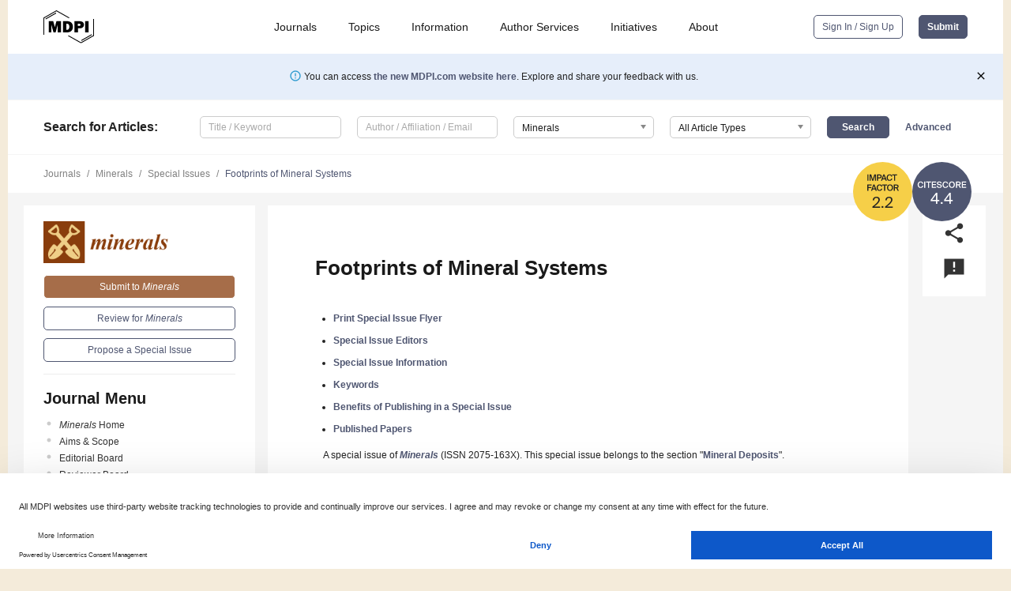

--- FILE ---
content_type: text/html; charset=UTF-8
request_url: https://www.mdpi.com/journal/minerals/special_issues/footprints_mineral_systems
body_size: 86704
content:


<!DOCTYPE html>
<html lang="en" xmlns:og="http://ogp.me/ns#" xmlns:fb="https://www.facebook.com/2008/fbml">
    <head>
        <meta charset="utf-8">
        <meta http-equiv="X-UA-Compatible" content="IE=edge,chrome=1">
        <meta content="mdpi" name="sso-service" />
                             <meta content="width=device-width, initial-scale=1.0" name="viewport" />        
                <title>Minerals | Special Issue : Footprints of Mineral Systems</title><link rel="stylesheet" href="https://pub.mdpi-res.com/assets/css/font-awesome.min.css?eb190a3a77e5e1ee?1768393762">
        <link rel="stylesheet" href="https://pub.mdpi-res.com/assets/css/jquery.multiselect.css?f56c135cbf4d1483?1768393762">
        <link rel="stylesheet" href="https://pub.mdpi-res.com/assets/css/chosen.min.css?d7ca5ca9441ef9e1?1768393762">

                    <link rel="stylesheet" href="https://pub.mdpi-res.com/assets/css/main2.css?811c15039ec4533e?1768393762">
        
                <link rel="mask-icon" href="https://pub.mdpi-res.com/img/mask-icon-128.svg?c1c7eca266cd7013?1768393762" color="#4f5671">
        <link rel="apple-touch-icon" sizes="180x180" href="https://pub.mdpi-res.com/icon/apple-touch-icon-180x180.png?1768393762">
        <link rel="apple-touch-icon" sizes="152x152" href="https://pub.mdpi-res.com/icon/apple-touch-icon-152x152.png?1768393762">
        <link rel="apple-touch-icon" sizes="144x144" href="https://pub.mdpi-res.com/icon/apple-touch-icon-144x144.png?1768393762">
        <link rel="apple-touch-icon" sizes="120x120" href="https://pub.mdpi-res.com/icon/apple-touch-icon-120x120.png?1768393762">
        <link rel="apple-touch-icon" sizes="114x114" href="https://pub.mdpi-res.com/icon/apple-touch-icon-114x114.png?1768393762">
        <link rel="apple-touch-icon" sizes="76x76"   href="https://pub.mdpi-res.com/icon/apple-touch-icon-76x76.png?1768393762">
        <link rel="apple-touch-icon" sizes="72x72"   href="https://pub.mdpi-res.com/icon/apple-touch-icon-72x72.png?1768393762">
        <link rel="apple-touch-icon" sizes="57x57"   href="https://pub.mdpi-res.com/icon/apple-touch-icon-57x57.png?1768393762">
        <link rel="apple-touch-icon"                 href="https://pub.mdpi-res.com/icon/apple-touch-icon-57x57.png?1768393762">
        <link rel="apple-touch-icon-precomposed"     href="https://pub.mdpi-res.com/icon/apple-touch-icon-57x57.png?1768393762">
                        <link rel="manifest" href="/manifest.json">
        <meta name="theme-color" content="#ffffff">
        <meta name="application-name" content="&nbsp;"/>

            <link rel="apple-touch-startup-image" href="https://pub.mdpi-res.com/img/journals/minerals-logo-sq.png?76c964aaf54542e6">
    <link rel="apple-touch-icon" href="https://pub.mdpi-res.com/img/journals/minerals-logo-sq.png?76c964aaf54542e6">
    <meta name="msapplication-TileImage" content="https://pub.mdpi-res.com/img/journals/minerals-logo-sq.png?76c964aaf54542e6">

                        <link rel="icon" type="image/png" sizes="32x32" href="https://pub.mdpi-res.com/img/journals/minerals-logo-sq.png?76c964aaf54542e6">
    <link rel="icon" type="image/png" sizes="96x96" href="https://pub.mdpi-res.com/img/journals/minerals-logo-sq.png?76c964aaf54542e6">
    <link rel="icon" type="image/png" sizes="16x16" href="https://pub.mdpi-res.com/img/journals/minerals-logo-sq.png?76c964aaf54542e6">
    <link rel="icon" type="image/png" sizes="192x192" href="https://pub.mdpi-res.com/img/journals/minerals-logo-sq.png?76c964aaf54542e6">
    <meta name="title" content="Minerals">
    <meta name="description" content="Minerals, an international, peer-reviewed Open Access journal." />
    <link rel="image_src" href="https://pub.mdpi-res.com/img/journals/minerals-logo.png?76c964aaf54542e6" />

    <meta property="og:title" content="Minerals" />
    <meta property="og:type" content="website" />
    <meta property="og:url" content="https://www.mdpi.com/journal/minerals/special_issues/footprints_mineral_systems" />
    <meta property="og:description" content="Minerals, an international, peer-reviewed Open Access journal." />

            <meta property="og:image" content="https://pub.mdpi-res.com/img/journals/minerals-logo-social.png?76c964aaf54542e6" />
    
    <style>

h2, #abstract .related_suggestion_title {
    }

.batch_articles a {
    color: #000;
}

    a, .batch_articles .authors a, a:focus, a:hover, a:active, .batch_articles a:focus, .batch_articles a:hover, li.side-menu-li a {
            }

    span.label a {
        color: #fff;
    }

    #main-content a.title-link:hover,
    #main-content a.title-link:focus,
    #main-content div.generic-item a.title-link:hover,
    #main-content div.generic-item a.title-link:focus {
            }

    #main-content #middle-column .generic-item.article-item a.title-link:hover,
    #main-content #middle-column .generic-item.article-item a.title-link:focus {
            }

    .art-authors a.toEncode {
        color: #333;
        font-weight: 700;
    }

    #main-content #middle-column ul li::before {
            }

    .accordion-navigation.active a.accordion__title,
    .accordion-navigation.active a.accordion__title::after {
            }

    .accordion-navigation li:hover::before,
    .accordion-navigation li:hover a,
    .accordion-navigation li:focus a {
            }

    .relative-size-container .relative-size-image .relative-size {
            }

    .middle-column__help__fixed a:hover i,
            }

    input[type="checkbox"]:checked:after {
            }

    input[type="checkbox"]:not(:disabled):hover:before {
            }

    #main-content .bolded-text {
            }


#main-content .hypothesis-count-container {
    }

#main-content .hypothesis-count-container:before {
    }

.full-size-menu ul li.menu-item .dropdown-wrapper {
    }

.full-size-menu ul li.menu-item > a.open::after {
    }

#title-story .title-story-orbit .orbit-caption {
    #background: url('/img/design/000000_background.png') !important;
    background: url('/img/design/ffffff_background.png') !important;
    color: rgb(51, 51, 51) !important;
}

#main-content .content__container__orbit {
    background-color: #000 !important;
}

#main-content .content__container__journal {
        color: #fff;
}

.html-article-menu .row span {
    }

.html-article-menu .row span.active {
    }

.accordion-navigation__journal .side-menu-li.active::before,
.accordion-navigation__journal .side-menu-li.active a {
    color: rgba(137,61,12,0.75) !important;
    font-weight: 700;
}

.accordion-navigation__journal .side-menu-li:hover::before ,
.accordion-navigation__journal .side-menu-li:hover a {
    color: rgba(137,61,12,0.75) !important;
    }

.side-menu-ul li.active a, .side-menu-ul li.active, .side-menu-ul li.active::before {
    color: rgba(137,61,12,0.75) !important;
}

.side-menu-ul li.active a {
    }

.result-selected, .active-result.highlighted, .active-result:hover,
.result-selected, .active-result.highlighted, .active-result:focus {
        }

.search-container.search-container__default-scheme {
    }

nav.tab-bar .open-small-search.active:after {
    }

.search-container.search-container__default-scheme .custom-accordion-for-small-screen-link::after {
    color: #fff;
}

@media only screen and (max-width: 50em) {
    #main-content .content__container.journal-info {
        color: #fff;
            }

    #main-content .content__container.journal-info a {
        color: #fff;
    }
} 

.button.button--color {
        }

.button.button--color:hover,
.button.button--color:focus {
            }

.button.button--color-journal {
    position: relative;
    background-color: rgba(137,61,12,0.75);
    border-color: #fff;
    color: #fff !important;
}

.button.button--color-journal:hover::before {
    content: '';
    position: absolute;
    top: 0;
    left: 0;
    height: 100%;
    width: 100%;
    background-color: #ffffff;
    opacity: 0.2;
}

.button.button--color-journal:visited,
.button.button--color-journal:hover,
.button.button--color-journal:focus {
    background-color: rgba(137,61,12,0.75);
    border-color: #fff;
    color: #fff !important;
}

.button.button--color path {
    }

.button.button--color:hover path {
    fill: #fff;
}

#main-content #search-refinements .ui-slider-horizontal .ui-slider-range {
    }

.breadcrumb__element:last-of-type a {
    }

#main-header {
    }

#full-size-menu .top-bar, #full-size-menu li.menu-item span.user-email {
    }

.top-bar-section li:not(.has-form) a:not(.button) {
    }

#full-size-menu li.menu-item .dropdown-wrapper li a:hover {
    }

#full-size-menu li.menu-item a:hover, #full-size-menu li.menu.item a:focus, nav.tab-bar a:hover {
    }
#full-size-menu li.menu.item a:active, #full-size-menu li.menu.item a.active {
    }

#full-size-menu li.menu-item a.open-mega-menu.active, #full-size-menu li.menu-item div.mega-menu, a.open-mega-menu.active {
        }

#full-size-menu li.menu-item div.mega-menu li, #full-size-menu li.menu-item div.mega-menu a {
            border-color: #9a9a9a;
}

div.type-section h2 {
                font-size: 20px;
    line-height: 26px;
    font-weight: 300;
}

div.type-section h3 {
    margin-left: 15px;
    margin-bottom: 0px;
    font-weight: 300;
}

.journal-tabs .tab-title.active a {
            }

</style>

    <meta property="og:title" content="Footprints of Mineral Systems" />
    <meta property="og:description" content="Special Issue in journal Minerals: Footprints of Mineral Systems" />
                                <link rel="alternate" type="application/rss+xml" title="MDPI Publishing - Latest articles" href="https://www.mdpi.com/rss">
        
    <link rel="alternate" type="application/rss+xml" title="MDPI Publishing - Minerals - Latest Articles" href="/rss/journal/minerals">
        <script type="text/x-mathjax-config">
    MathJax.Hub.Config({
        "HTML-CSS": {
            availableFonts: ["TeX"],
            preferredFonts: "TeX",
            webFont:"TeX",
            imageFont:"TeX",
            undefinedFamily:"'Arial Unicode MS',serif",
            scale: 80,
            linebreaks: { automatic: true, width: "container" }
        },
        "TeX": {
            extensions: ["noErrors.js"],
            noErrors: {
                inlineDelimiters: ["",""],
                multiLine: true,
                style: {
                "font-size":   "90%",
                "text-align":  "left",
                "color":       "black",
                "padding":     "1px 3px",
                "border":      "1px solid"
                }
            }
        }
    });
    MathJax.Hub.Register.StartupHook("End",function () {
        $(".art-abstract").css("display", "block");
    });
</script>

<script type="text/javascript" src="https://pub.mdpi-res.com/bundles/mathjax/MathJax.js?config=TeX-AMS-MML_HTMLorMML"></script>	        	       

        <meta name="google-site-verification" content="PxTlsg7z2S00aHroktQd57fxygEjMiNHydKn3txhvwY">
        <meta name="facebook-domain-verification" content="mcoq8dtq6sb2hf7z29j8w515jjoof7" />

                <script id="usercentrics-cmp" src="https://web.cmp.usercentrics.eu/ui/loader.js" data-ruleset-id="PbAnaGk92sB5Cc" async></script>
        
        <!--[if lt IE 9]>
            <script>var browserIe8 = true;</script>
            <link rel="stylesheet" href="https://pub.mdpi-res.com/assets/css/ie8foundationfix.css?50273beac949cbf0?1768393762">
            <script src="//html5shiv.googlecode.com/svn/trunk/html5.js"></script>
            <script src="//cdnjs.cloudflare.com/ajax/libs/html5shiv/3.6.2/html5shiv.js"></script>
            <script src="//s3.amazonaws.com/nwapi/nwmatcher/nwmatcher-1.2.5-min.js"></script>
            <script src="//html5base.googlecode.com/svn-history/r38/trunk/js/selectivizr-1.0.3b.js"></script>
            <script src="//cdnjs.cloudflare.com/ajax/libs/respond.js/1.1.0/respond.min.js"></script>
            <script src="https://pub.mdpi-res.com/assets/js/ie8/ie8patch.js?9e1d3c689a0471df?1768393762"></script>
            <script src="https://pub.mdpi-res.com/assets/js/ie8/rem.min.js?94b62787dcd6d2f2?1768393762"></script>            
                                                        <![endif]-->

                    <script>
                window.dataLayer = window.dataLayer || [];
                function gtag() { dataLayer.push(arguments); }
                gtag('consent', 'default', {
                    'ad_user_data': 'denied',
                    'ad_personalization': 'denied',
                    'ad_storage': 'denied',
                    'analytics_storage': 'denied',
                    'wait_for_update': 500,
                });
                dataLayer.push({'gtm.start': new Date().getTime(), 'event': 'gtm.js'});

                            </script>

            <script>
                (function(w,d,s,l,i){w[l]=w[l]||[];w[l].push({'gtm.start':
                new Date().getTime(),event:'gtm.js'});var f=d.getElementsByTagName(s)[0],
                j=d.createElement(s),dl=l!='dataLayer'?'&l='+l:'';j.async=true;j.src=
                'https://www.googletagmanager.com/gtm.js?id='+i+dl;f.parentNode.insertBefore(j,f);
                })(window,document,'script','dataLayer','GTM-WPK7SW5');
            </script>

                        
                              <script>!function(e){var n="https://s.go-mpulse.net/boomerang/";if("True"=="True")e.BOOMR_config=e.BOOMR_config||{},e.BOOMR_config.PageParams=e.BOOMR_config.PageParams||{},e.BOOMR_config.PageParams.pci=!0,n="https://s2.go-mpulse.net/boomerang/";if(window.BOOMR_API_key="4MGA4-E5JH8-79LAG-STF7X-79Z92",function(){function e(){if(!o){var e=document.createElement("script");e.id="boomr-scr-as",e.src=window.BOOMR.url,e.async=!0,i.parentNode.appendChild(e),o=!0}}function t(e){o=!0;var n,t,a,r,d=document,O=window;if(window.BOOMR.snippetMethod=e?"if":"i",t=function(e,n){var t=d.createElement("script");t.id=n||"boomr-if-as",t.src=window.BOOMR.url,BOOMR_lstart=(new Date).getTime(),e=e||d.body,e.appendChild(t)},!window.addEventListener&&window.attachEvent&&navigator.userAgent.match(/MSIE [67]\./))return window.BOOMR.snippetMethod="s",void t(i.parentNode,"boomr-async");a=document.createElement("IFRAME"),a.src="about:blank",a.title="",a.role="presentation",a.loading="eager",r=(a.frameElement||a).style,r.width=0,r.height=0,r.border=0,r.display="none",i.parentNode.appendChild(a);try{O=a.contentWindow,d=O.document.open()}catch(_){n=document.domain,a.src="javascript:var d=document.open();d.domain='"+n+"';void(0);",O=a.contentWindow,d=O.document.open()}if(n)d._boomrl=function(){this.domain=n,t()},d.write("<bo"+"dy onload='document._boomrl();'>");else if(O._boomrl=function(){t()},O.addEventListener)O.addEventListener("load",O._boomrl,!1);else if(O.attachEvent)O.attachEvent("onload",O._boomrl);d.close()}function a(e){window.BOOMR_onload=e&&e.timeStamp||(new Date).getTime()}if(!window.BOOMR||!window.BOOMR.version&&!window.BOOMR.snippetExecuted){window.BOOMR=window.BOOMR||{},window.BOOMR.snippetStart=(new Date).getTime(),window.BOOMR.snippetExecuted=!0,window.BOOMR.snippetVersion=12,window.BOOMR.url=n+"4MGA4-E5JH8-79LAG-STF7X-79Z92";var i=document.currentScript||document.getElementsByTagName("script")[0],o=!1,r=document.createElement("link");if(r.relList&&"function"==typeof r.relList.supports&&r.relList.supports("preload")&&"as"in r)window.BOOMR.snippetMethod="p",r.href=window.BOOMR.url,r.rel="preload",r.as="script",r.addEventListener("load",e),r.addEventListener("error",function(){t(!0)}),setTimeout(function(){if(!o)t(!0)},3e3),BOOMR_lstart=(new Date).getTime(),i.parentNode.appendChild(r);else t(!1);if(window.addEventListener)window.addEventListener("load",a,!1);else if(window.attachEvent)window.attachEvent("onload",a)}}(),"".length>0)if(e&&"performance"in e&&e.performance&&"function"==typeof e.performance.setResourceTimingBufferSize)e.performance.setResourceTimingBufferSize();!function(){if(BOOMR=e.BOOMR||{},BOOMR.plugins=BOOMR.plugins||{},!BOOMR.plugins.AK){var n=""=="true"?1:0,t="",a="clpbolyxzvm242ljz27q-f-20f6506d4-clientnsv4-s.akamaihd.net",i="false"=="true"?2:1,o={"ak.v":"39","ak.cp":"1774948","ak.ai":parseInt("1155516",10),"ak.ol":"0","ak.cr":9,"ak.ipv":4,"ak.proto":"h2","ak.rid":"4f499fde","ak.r":38938,"ak.a2":n,"ak.m":"dscb","ak.n":"essl","ak.bpcip":"18.222.23.0","ak.cport":35382,"ak.gh":"23.55.170.174","ak.quicv":"","ak.tlsv":"tls1.3","ak.0rtt":"","ak.0rtt.ed":"","ak.csrc":"-","ak.acc":"","ak.t":"1768541887","ak.ak":"hOBiQwZUYzCg5VSAfCLimQ==TEDbWSKhOHm7brFSBzVqIi6nrosq2KYk1pOyLoChL/gLheRydOHriZJBxJPB6L7xHFlRfNB0ZGy+W0g/iogwGirAxL9XnL4KZr+4iHM7FVNPKQ/[base64]","ak.pv":"21","ak.dpoabenc":"","ak.tf":i};if(""!==t)o["ak.ruds"]=t;var r={i:!1,av:function(n){var t="http.initiator";if(n&&(!n[t]||"spa_hard"===n[t]))o["ak.feo"]=void 0!==e.aFeoApplied?1:0,BOOMR.addVar(o)},rv:function(){var e=["ak.bpcip","ak.cport","ak.cr","ak.csrc","ak.gh","ak.ipv","ak.m","ak.n","ak.ol","ak.proto","ak.quicv","ak.tlsv","ak.0rtt","ak.0rtt.ed","ak.r","ak.acc","ak.t","ak.tf"];BOOMR.removeVar(e)}};BOOMR.plugins.AK={akVars:o,akDNSPreFetchDomain:a,init:function(){if(!r.i){var e=BOOMR.subscribe;e("before_beacon",r.av,null,null),e("onbeacon",r.rv,null,null),r.i=!0}return this},is_complete:function(){return!0}}}}()}(window);</script></head>

    <body>
         
        
                    
<div id="menuModal" class="reveal-modal reveal-modal-new reveal-modal-menu" aria-hidden="true" data-reveal role="dialog">
    <div class="menu-container">
        <div class="UI_NavMenu">
            


<div class="content__container " >
    <div class="custom-accordion-for-small-screen-link " >
                            <h2>Journals</h2>
                    </div>

    <div class="target-item custom-accordion-for-small-screen-content show-for-medium-up">
                            <div class="menu-container__links">
                        <div style="width: 100%; float: left;">
                            <a href="/about/journals">Active Journals</a>
                            <a href="/about/journalfinder">Find a Journal</a>
                            <a href="/about/journals/proposal">Journal Proposal</a>
                            <a href="/about/proceedings">Proceedings Series</a>
                        </div>
                    </div>
                    </div>
</div>

            <a href="/topics">
                <h2>Topics</h2>
            </a>

            


<div class="content__container " >
    <div class="custom-accordion-for-small-screen-link " >
                            <h2>Information</h2>
                    </div>

    <div class="target-item custom-accordion-for-small-screen-content show-for-medium-up">
                            <div class="menu-container__links">
                        <div style="width: 100%; max-width: 200px; float: left;">
                            <a href="/authors">For Authors</a>
                            <a href="/reviewers">For Reviewers</a>
                            <a href="/editors">For Editors</a>
                            <a href="/librarians">For Librarians</a>
                            <a href="/publishing_services">For Publishers</a>
                            <a href="/societies">For Societies</a>
                            <a href="/conference_organizers">For Conference Organizers</a>
                        </div>
                        <div style="width: 100%; max-width: 250px; float: left;">
                            <a href="/openaccess">Open Access Policy</a>
                            <a href="/ioap">Institutional Open Access Program</a>
                            <a href="/special_issues_guidelines">Special Issues Guidelines</a>
                            <a href="/editorial_process">Editorial Process</a>
                            <a href="/ethics">Research and Publication Ethics</a>
                            <a href="/apc">Article Processing Charges</a>
                            <a href="/awards">Awards</a>
                            <a href="/testimonials">Testimonials</a>
                        </div>
                    </div>
                    </div>
</div>

            <a href="/authors/english">
                <h2>Author Services</h2>
            </a>

            


<div class="content__container " >
    <div class="custom-accordion-for-small-screen-link " >
                            <h2>Initiatives</h2>
                    </div>

    <div class="target-item custom-accordion-for-small-screen-content show-for-medium-up">
                            <div class="menu-container__links">
                        <div style="width: 100%; float: left;">
                            <a href="https://sciforum.net" target="_blank" rel="noopener noreferrer">Sciforum</a>
                            <a href="https://www.mdpi.com/books" target="_blank" rel="noopener noreferrer">MDPI Books</a>
                            <a href="https://www.preprints.org" target="_blank" rel="noopener noreferrer">Preprints.org</a>
                            <a href="https://www.scilit.com" target="_blank" rel="noopener noreferrer">Scilit</a>
                            <a href="https://sciprofiles.com" target="_blank" rel="noopener noreferrer">SciProfiles</a>
                            <a href="https://encyclopedia.pub" target="_blank" rel="noopener noreferrer">Encyclopedia</a>
                            <a href="https://jams.pub" target="_blank" rel="noopener noreferrer">JAMS</a>
                            <a href="/about/proceedings">Proceedings Series</a>
                        </div>
                    </div>
                    </div>
</div>

            


<div class="content__container " >
    <div class="custom-accordion-for-small-screen-link " >
                            <h2>About</h2>
                    </div>

    <div class="target-item custom-accordion-for-small-screen-content show-for-medium-up">
                            <div class="menu-container__links">
                        <div style="width: 100%; float: left;">
                            <a href="/about">Overview</a>
                            <a href="/about/contact">Contact</a>
                            <a href="https://careers.mdpi.com" target="_blank" rel="noopener noreferrer">Careers</a>
                            <a href="/about/announcements">News</a>
                            <a href="/about/press">Press</a>
                            <a href="http://blog.mdpi.com/" target="_blank" rel="noopener noreferrer">Blog</a>
                        </div>
                    </div>
                    </div>
</div>
        </div>

        <div class="menu-container__buttons">
                            <a class="button UA_SignInUpButton" href="/user/login">Sign In / Sign Up</a>
                    </div>
    </div>
</div>

                
<div id="captchaModal" class="reveal-modal reveal-modal-new reveal-modal-new--small" data-reveal aria-label="Captcha" aria-hidden="true" role="dialog"></div>
        
<div id="actionDisabledModal" class="reveal-modal" data-reveal aria-labelledby="actionDisableModalTitle" aria-hidden="true" role="dialog" style="width: 300px;">
    <h2 id="actionDisableModalTitle">Notice</h2>
    <form action="/email/captcha" method="post" id="emailCaptchaForm">
        <div class="row">
            <div id="js-action-disabled-modal-text" class="small-12 columns">
            </div>
            
            <div id="js-action-disabled-modal-submit" class="small-12 columns" style="margin-top: 10px; display: none;">
                You can make submissions to other journals 
                <a href="https://susy.mdpi.com/user/manuscripts/upload">here</a>.
            </div>
        </div>
    </form>
    <a class="close-reveal-modal" aria-label="Close">
        <i class="material-icons">clear</i>
    </a>
</div>
        
<div id="rssNotificationModal" class="reveal-modal reveal-modal-new" data-reveal aria-labelledby="rssNotificationModalTitle" aria-hidden="true" role="dialog">
    <div class="row">
        <div class="small-12 columns">
            <h2 id="rssNotificationModalTitle">Notice</h2>
            <p>
                You are accessing a machine-readable page. In order to be human-readable, please install an RSS reader.
            </p>
        </div>
    </div>
    <div class="row">
        <div class="small-12 columns">
            <a class="button button--color js-rss-notification-confirm">Continue</a>
            <a class="button button--grey" onclick="$(this).closest('.reveal-modal').find('.close-reveal-modal').click(); return false;">Cancel</a>
        </div>
    </div>
    <a class="close-reveal-modal" aria-label="Close">
        <i class="material-icons">clear</i>
    </a>
</div>
        
<div id="drop-article-label-openaccess" class="f-dropdown medium" data-dropdown-content aria-hidden="true" tabindex="-1">
    <p>
        All articles published by MDPI are made immediately available worldwide under an open access license. No special 
        permission is required to reuse all or part of the article published by MDPI, including figures and tables. For 
        articles published under an open access Creative Common CC BY license, any part of the article may be reused without 
        permission provided that the original article is clearly cited. For more information, please refer to
        <a href="https://www.mdpi.com/openaccess">https://www.mdpi.com/openaccess</a>.
    </p>
</div>

<div id="drop-article-label-feature" class="f-dropdown medium" data-dropdown-content aria-hidden="true" tabindex="-1">
    <p>
        Feature papers represent the most advanced research with significant potential for high impact in the field. A Feature 
        Paper should be a substantial original Article that involves several techniques or approaches, provides an outlook for 
        future research directions and describes possible research applications.
    </p>

    <p>
        Feature papers are submitted upon individual invitation or recommendation by the scientific editors and must receive 
        positive feedback from the reviewers.
    </p>
</div>

<div id="drop-article-label-choice" class="f-dropdown medium" data-dropdown-content aria-hidden="true" tabindex="-1">
    <p>
        Editor’s Choice articles are based on recommendations by the scientific editors of MDPI journals from around the world. 
        Editors select a small number of articles recently published in the journal that they believe will be particularly 
        interesting to readers, or important in the respective research area. The aim is to provide a snapshot of some of the 
        most exciting work published in the various research areas of the journal.

        <div style="margin-top: -10px;">
            <div id="drop-article-label-choice-journal-link" style="display: none; margin-top: -10px; padding-top: 10px;">
            </div>
        </div>
    </p>
</div>

<div id="drop-article-label-resubmission" class="f-dropdown medium" data-dropdown-content aria-hidden="true" tabindex="-1">
    <p>
        Original Submission Date Received: <span id="drop-article-label-resubmission-date"></span>.
    </p>
</div>

                <div id="container">
                        
                <noscript>
                    <div id="no-javascript">
                        You seem to have javascript disabled. Please note that many of the page functionalities won't work as expected without javascript enabled.
                    </div>
                </noscript>

                <div class="fixed">
                    <nav class="tab-bar show-for-medium-down">
                        <div class="row full-width collapse">
                            <div class="medium-3 small-4 columns">
                                <a href="/">
                                    <img class="full-size-menu__mdpi-logo" src="https://pub.mdpi-res.com/img/design/mdpi-pub-logo-black-small1.svg?da3a8dcae975a41c?1768393762" style="width: 64px;" title="MDPI Open Access Journals">
                                </a>
                            </div>
                            <div class="medium-3 small-4 columns right-aligned">
                                <div class="show-for-medium-down">
                                    <a href="#" style="display: none;">
                                        <i class="material-icons" onclick="$('#menuModal').foundation('reveal', 'close'); return false;">clear</i>
                                    </a>

                                    <a class="js-toggle-desktop-layout-link" title="Toggle desktop layout" style="display: none;" href="/toggle_desktop_layout_cookie">
                                        <i class="material-icons">zoom_out_map</i>
                                    </a>

                                                                            <a href="#" class="js-open-small-search open-small-search">
                                            <i class="material-icons show-for-small only">search</i>
                                        </a>
                                    
                                    <a title="MDPI main page" class="js-open-menu" data-reveal-id="menuModal" href="#">
                                        <i class="material-icons">menu</i>
                                    </a>
                                </div>
                            </div>
                        </div>
                    </nav>                       	
                </div>
                
                <section class="main-section">
                    <header>
                        <div class="full-size-menu show-for-large-up">
                             
                                <div class="row full-width">
                                                                        <div class="large-1 columns">
                                        <a href="/">
                                            <img class="full-size-menu__mdpi-logo" src="https://pub.mdpi-res.com/img/design/mdpi-pub-logo-black-small1.svg?da3a8dcae975a41c?1768393762" title="MDPI Open Access Journals">
                                        </a>
                                    </div>

                                                                        <div class="large-8 columns text-right UI_NavMenu">
                                        <ul>
                                            <li class="menu-item"> 
                                                <a href="/about/journals" data-dropdown="journals-dropdown" aria-controls="journals-dropdown" aria-expanded="false" data-options="is_hover: true; hover_timeout: 200">Journals</a>

                                                <ul id="journals-dropdown" class="f-dropdown dropdown-wrapper dropdown-wrapper__small" data-dropdown-content aria-hidden="true" tabindex="-1">
                                                    <li>
                                                        <div class="row">
                                                            <div class="small-12 columns">
                                                                <ul>
                                                                    <li>
                                                                        <a href="/about/journals">
                                                                            Active Journals
                                                                        </a>
                                                                    </li>
                                                                    <li>
                                                                        <a href="/about/journalfinder">
                                                                            Find a Journal
                                                                        </a>
                                                                    </li>
                                                                    <li>
                                                                        <a href="/about/journals/proposal">
                                                                            Journal Proposal
                                                                        </a>
                                                                    </li>
                                                                    <li>
                                                                        <a href="/about/proceedings">
                                                                            Proceedings Series
                                                                        </a>
                                                                    </li>
                                                                </ul>
                                                            </div>
                                                        </div>
                                                    </li>
                                                </ul>
                                            </li>

                                            <li class="menu-item"> 
                                                <a href="/topics">Topics</a>
                                            </li>

                                            <li class="menu-item"> 
                                                <a href="/authors" data-dropdown="information-dropdown" aria-controls="information-dropdown" aria-expanded="false" data-options="is_hover:true; hover_timeout:200">Information</a>

                                                <ul id="information-dropdown" class="f-dropdown dropdown-wrapper" data-dropdown-content aria-hidden="true" tabindex="-1">
                                                    <li>
                                                        <div class="row">
                                                            <div class="small-5 columns right-border">
                                                                <ul>
                                                                    <li>
                                                                        <a href="/authors">For Authors</a>
                                                                    </li>
                                                                    <li>
                                                                        <a href="/reviewers">For Reviewers</a>
                                                                    </li>
                                                                    <li>
                                                                        <a href="/editors">For Editors</a>
                                                                    </li>
                                                                    <li>
                                                                        <a href="/librarians">For Librarians</a>
                                                                    </li>
                                                                    <li>
                                                                        <a href="/publishing_services">For Publishers</a>
                                                                    </li>
                                                                    <li>
                                                                        <a href="/societies">For Societies</a>
                                                                    </li>
                                                                    <li>
                                                                        <a href="/conference_organizers">For Conference Organizers</a>
                                                                    </li>
                                                                </ul>
                                                            </div>

                                                            <div class="small-7 columns">
                                                                <ul>
                                                                    <li>
                                                                        <a href="/openaccess">Open Access Policy</a>
                                                                    </li>
                                                                    <li>
                                                                        <a href="/ioap">Institutional Open Access Program</a>
                                                                    </li>
                                                                    <li>
                                                                        <a href="/special_issues_guidelines">Special Issues Guidelines</a>
                                                                    </li>
                                                                    <li>
                                                                        <a href="/editorial_process">Editorial Process</a>
                                                                    </li>
                                                                    <li>
                                                                        <a href="/ethics">Research and Publication Ethics</a>
                                                                    </li>
                                                                    <li>
                                                                        <a href="/apc">Article Processing Charges</a>
                                                                    </li>
                                                                    <li>
                                                                        <a href="/awards">Awards</a>
                                                                    </li>
                                                                    <li>
                                                                        <a href="/testimonials">Testimonials</a>
                                                                    </li>
                                                                </ul>
                                                            </div>
                                                        </div>
                                                    </li>
                                                </ul>
                                            </li>

                                            <li class="menu-item">
                                                <a href="/authors/english">Author Services</a>
                                            </li>

                                            <li class="menu-item"> 
                                                <a href="/about/initiatives" data-dropdown="initiatives-dropdown" aria-controls="initiatives-dropdown" aria-expanded="false" data-options="is_hover: true; hover_timeout: 200">Initiatives</a>

                                                <ul id="initiatives-dropdown" class="f-dropdown dropdown-wrapper dropdown-wrapper__small" data-dropdown-content aria-hidden="true" tabindex="-1">
                                                    <li>
                                                        <div class="row">
                                                            <div class="small-12 columns">
                                                                <ul>
                                                                    <li>
                                                                        <a href="https://sciforum.net" target="_blank" rel="noopener noreferrer">
                                                                                                                                                        Sciforum
                                                                        </a>
                                                                    </li>
                                                                    <li>
                                                                        <a href="https://www.mdpi.com/books" target="_blank" rel="noopener noreferrer">
                                                                                                                                                        MDPI Books
                                                                        </a>
                                                                    </li>
                                                                    <li>
                                                                        <a href="https://www.preprints.org" target="_blank" rel="noopener noreferrer">
                                                                                                                                                        Preprints.org
                                                                        </a>
                                                                    </li>
                                                                    <li>
                                                                        <a href="https://www.scilit.com" target="_blank" rel="noopener noreferrer">
                                                                                                                                                        Scilit
                                                                        </a>
                                                                    </li>
                                                                    <li>
                                                                        <a href="https://sciprofiles.com" target="_blank" rel="noopener noreferrer">
                                                                            SciProfiles
                                                                        </a>
                                                                    </li>
                                                                    <li>
                                                                        <a href="https://encyclopedia.pub" target="_blank" rel="noopener noreferrer">
                                                                                                                                                        Encyclopedia
                                                                        </a>
                                                                    </li>
                                                                    <li>
                                                                        <a href="https://jams.pub" target="_blank" rel="noopener noreferrer">
                                                                            JAMS
                                                                        </a>
                                                                    </li>
                                                                    <li>
                                                                        <a href="/about/proceedings">
                                                                            Proceedings Series
                                                                        </a>
                                                                    </li>
                                                                </ul>
                                                            </div>
                                                        </div>
                                                    </li>
                                                </ul>
                                            </li>

                                            <li class="menu-item"> 
                                                <a href="/about" data-dropdown="about-dropdown" aria-controls="about-dropdown" aria-expanded="false" data-options="is_hover: true; hover_timeout: 200">About</a>

                                                <ul id="about-dropdown" class="f-dropdown dropdown-wrapper dropdown-wrapper__small" data-dropdown-content aria-hidden="true" tabindex="-1">
                                                    <li>
                                                        <div class="row">
                                                            <div class="small-12 columns">
                                                                <ul>
                                                                    <li>
                                                                        <a href="/about">
                                                                            Overview
                                                                        </a>
                                                                    </li>
                                                                    <li>
                                                                        <a href="/about/contact">
                                                                            Contact
                                                                        </a>
                                                                    </li>
                                                                    <li>
                                                                        <a href="https://careers.mdpi.com" target="_blank" rel="noopener noreferrer">
                                                                            Careers
                                                                        </a>
                                                                    </li>
                                                                    <li> 
                                                                        <a href="/about/announcements">
                                                                            News
                                                                        </a>
                                                                    </li>
                                                                    <li> 
                                                                        <a href="/about/press">
                                                                            Press
                                                                        </a>
                                                                    </li>
                                                                    <li>
                                                                        <a href="http://blog.mdpi.com/" target="_blank" rel="noopener noreferrer">
                                                                            Blog
                                                                        </a>
                                                                    </li>
                                                                </ul>
                                                            </div>
                                                        </div>
                                                    </li>
                                                </ul>
                                            </li>

                                                                                    </ul>
                                    </div>

                                    <div class="large-3 columns text-right full-size-menu__buttons">
                                        <div>
                                                                                            <a class="button button--default-inversed UA_SignInUpButton" href="/user/login">Sign In / Sign Up</a>
                                            
                                                <a class="button button--default js-journal-active-only-link js-journal-active-only-submit-link UC_NavSubmitButton" href="            https://susy.mdpi.com/user/manuscripts/upload?journal=minerals
    " data-disabledmessage="new submissions are not possible.">Submit</a>
                                        </div>
                                    </div>
                                </div>
                            </div>

                            <div class="row full-width new-website-link-banner" style="padding: 20px 50px 20px 20px; background-color: #E6EEFA; position: relative; display: none;">
                                <div class="small-12 columns" style="padding: 0; margin: 0; text-align: center;">
                                    <i class="material-icons" style="font-size: 16px; color: #2C9ACF; position: relative; top: -2px;">error_outline</i>
                                    You can access <a href="https://www.mdpi.com/redirect/new_site">the new MDPI.com website here</a>. Explore and share your feedback with us.
                                    <a href="#" class="new-website-link-banner-close"><i class="material-icons" style="font-size: 16px; color: #000000; position: absolute; right: -30px; top: 0px;">close</i></a>
                                </div>
                            </div>

                                                            <div class="header-divider">&nbsp;</div>
                            
                                                            <div class="search-container hide-for-small-down row search-container__homepage-scheme">
                                                                                                                        
















<form id="basic_search" style="background-color: inherit !important;" class="large-12 medium-12 columns " action="/search" method="get">

    <div class="row search-container__main-elements">
            
            <div class="large-2 medium-2 small-12 columns text-right1 small-only-text-left">
        <div class="show-for-medium-up">
            <div class="search-input-label">&nbsp;</div>
        </div>
            <span class="search-container__title">Search<span class="hide-for-medium"> for Articles</span><span class="hide-for-small">:</span></span>
    
    </div>


        <div class="custom-accordion-for-small-screen-content">
                
                <div class="large-2 medium-2 small-6 columns ">
        <div class="">
            <div class="search-input-label">Title / Keyword</div>
        </div>
                <input type="text" placeholder="Title / Keyword" id="q" tabindex="1" name="q" value="" />
    
    </div>


                
                <div class="large-2 medium-2 small-6 columns ">
        <div class="">
            <div class="search-input-label">Author / Affiliation / Email</div>
        </div>
                <input type="text" id="authors" placeholder="Author / Affiliation / Email" tabindex="2" name="authors" value="" />
    
    </div>


                
                <div class="large-2 medium-2 small-6 columns ">
        <div class="">
            <div class="search-input-label">Journal</div>
        </div>
                <select id="journal" tabindex="3" name="journal" class="chosen-select">
            <option value="">All Journals</option>
             
                        <option value="accountaudit" >
                                    Accounting and Auditing
                            </option>
             
                        <option value="acoustics" >
                                    Acoustics
                            </option>
             
                        <option value="amh" >
                                    Acta Microbiologica Hellenica (AMH)
                            </option>
             
                        <option value="actuators" >
                                    Actuators
                            </option>
             
                        <option value="adhesives" >
                                    Adhesives
                            </option>
             
                        <option value="admsci" >
                                    Administrative Sciences
                            </option>
             
                        <option value="adolescents" >
                                    Adolescents
                            </option>
             
                        <option value="arm" >
                                    Advances in Respiratory Medicine (ARM)
                            </option>
             
                        <option value="aerobiology" >
                                    Aerobiology
                            </option>
             
                        <option value="aerospace" >
                                    Aerospace
                            </option>
             
                        <option value="agriculture" >
                                    Agriculture
                            </option>
             
                        <option value="agriengineering" >
                                    AgriEngineering
                            </option>
             
                        <option value="agrochemicals" >
                                    Agrochemicals
                            </option>
             
                        <option value="agronomy" >
                                    Agronomy
                            </option>
             
                        <option value="ai" >
                                    AI
                            </option>
             
                        <option value="aichem" >
                                    AI Chemistry
                            </option>
             
                        <option value="aieng" >
                                    AI for Engineering
                            </option>
             
                        <option value="aieduc" >
                                    AI in Education
                            </option>
             
                        <option value="aimed" >
                                    AI in Medicine
                            </option>
             
                        <option value="aimater" >
                                    AI Materials
                            </option>
             
                        <option value="aisens" >
                                    AI Sensors
                            </option>
             
                        <option value="air" >
                                    Air
                            </option>
             
                        <option value="algorithms" >
                                    Algorithms
                            </option>
             
                        <option value="allergies" >
                                    Allergies
                            </option>
             
                        <option value="alloys" >
                                    Alloys
                            </option>
             
                        <option value="analog" >
                                    Analog
                            </option>
             
                        <option value="analytica" >
                                    Analytica
                            </option>
             
                        <option value="analytics" >
                                    Analytics
                            </option>
             
                        <option value="anatomia" >
                                    Anatomia
                            </option>
             
                        <option value="anesthres" >
                                    Anesthesia Research
                            </option>
             
                        <option value="animals" >
                                    Animals
                            </option>
             
                        <option value="antibiotics" >
                                    Antibiotics
                            </option>
             
                        <option value="antibodies" >
                                    Antibodies
                            </option>
             
                        <option value="antioxidants" >
                                    Antioxidants
                            </option>
             
                        <option value="applbiosci" >
                                    Applied Biosciences
                            </option>
             
                        <option value="applmech" >
                                    Applied Mechanics
                            </option>
             
                        <option value="applmicrobiol" >
                                    Applied Microbiology
                            </option>
             
                        <option value="applnano" >
                                    Applied Nano
                            </option>
             
                        <option value="applsci" >
                                    Applied Sciences
                            </option>
             
                        <option value="asi" >
                                    Applied System Innovation (ASI)
                            </option>
             
                        <option value="appliedchem" >
                                    AppliedChem
                            </option>
             
                        <option value="appliedmath" >
                                    AppliedMath
                            </option>
             
                        <option value="appliedphys" >
                                    AppliedPhys
                            </option>
             
                        <option value="aquacj" >
                                    Aquaculture Journal
                            </option>
             
                        <option value="architecture" >
                                    Architecture
                            </option>
             
                        <option value="arthropoda" >
                                    Arthropoda
                            </option>
             
                        <option value="arts" >
                                    Arts
                            </option>
             
                        <option value="astronautics" >
                                    Astronautics
                            </option>
             
                        <option value="astronomy" >
                                    Astronomy
                            </option>
             
                        <option value="atmosphere" >
                                    Atmosphere
                            </option>
             
                        <option value="atoms" >
                                    Atoms
                            </option>
             
                        <option value="audiolres" >
                                    Audiology Research
                            </option>
             
                        <option value="automation" >
                                    Automation
                            </option>
             
                        <option value="axioms" >
                                    Axioms
                            </option>
             
                        <option value="bacteria" >
                                    Bacteria
                            </option>
             
                        <option value="batteries" >
                                    Batteries
                            </option>
             
                        <option value="behavsci" >
                                    Behavioral Sciences
                            </option>
             
                        <option value="beverages" >
                                    Beverages
                            </option>
             
                        <option value="BDCC" >
                                    Big Data and Cognitive Computing (BDCC)
                            </option>
             
                        <option value="biochem" >
                                    BioChem
                            </option>
             
                        <option value="bioengineering" >
                                    Bioengineering
                            </option>
             
                        <option value="biologics" >
                                    Biologics
                            </option>
             
                        <option value="biology" >
                                    Biology
                            </option>
             
                        <option value="blsf" >
                                    Biology and Life Sciences Forum
                            </option>
             
                        <option value="biomass" >
                                    Biomass
                            </option>
             
                        <option value="biomechanics" >
                                    Biomechanics
                            </option>
             
                        <option value="biomed" >
                                    BioMed
                            </option>
             
                        <option value="biomedicines" >
                                    Biomedicines
                            </option>
             
                        <option value="biomedinformatics" >
                                    BioMedInformatics
                            </option>
             
                        <option value="biomimetics" >
                                    Biomimetics
                            </option>
             
                        <option value="biomolecules" >
                                    Biomolecules
                            </option>
             
                        <option value="biophysica" >
                                    Biophysica
                            </option>
             
                        <option value="bioresourbioprod" >
                                    Bioresources and Bioproducts
                            </option>
             
                        <option value="biosensors" >
                                    Biosensors
                            </option>
             
                        <option value="biosphere" >
                                    Biosphere
                            </option>
             
                        <option value="biotech" >
                                    BioTech
                            </option>
             
                        <option value="birds" >
                                    Birds
                            </option>
             
                        <option value="blockchains" >
                                    Blockchains
                            </option>
             
                        <option value="brainsci" >
                                    Brain Sciences
                            </option>
             
                        <option value="buildings" >
                                    Buildings
                            </option>
             
                        <option value="businesses" >
                                    Businesses
                            </option>
             
                        <option value="carbon" >
                                    C (Journal of Carbon Research)
                            </option>
             
                        <option value="cancers" >
                                    Cancers
                            </option>
             
                        <option value="cardiogenetics" >
                                    Cardiogenetics
                            </option>
             
                        <option value="cardiovascmed" >
                                    Cardiovascular Medicine
                            </option>
             
                        <option value="catalysts" >
                                    Catalysts
                            </option>
             
                        <option value="cells" >
                                    Cells
                            </option>
             
                        <option value="ceramics" >
                                    Ceramics
                            </option>
             
                        <option value="challenges" >
                                    Challenges
                            </option>
             
                        <option value="ChemEngineering" >
                                    ChemEngineering
                            </option>
             
                        <option value="chemistry" >
                                    Chemistry
                            </option>
             
                        <option value="chemproc" >
                                    Chemistry Proceedings
                            </option>
             
                        <option value="chemosensors" >
                                    Chemosensors
                            </option>
             
                        <option value="children" >
                                    Children
                            </option>
             
                        <option value="chips" >
                                    Chips
                            </option>
             
                        <option value="civileng" >
                                    CivilEng
                            </option>
             
                        <option value="cleantechnol" >
                                    Clean Technologies (Clean Technol.)
                            </option>
             
                        <option value="climate" >
                                    Climate
                            </option>
             
                        <option value="ctn" >
                                    Clinical and Translational Neuroscience (CTN)
                            </option>
             
                        <option value="clinbioenerg" >
                                    Clinical Bioenergetics
                            </option>
             
                        <option value="clinpract" >
                                    Clinics and Practice
                            </option>
             
                        <option value="clockssleep" >
                                    Clocks &amp; Sleep
                            </option>
             
                        <option value="coasts" >
                                    Coasts
                            </option>
             
                        <option value="coatings" >
                                    Coatings
                            </option>
             
                        <option value="colloids" >
                                    Colloids and Interfaces
                            </option>
             
                        <option value="colorants" >
                                    Colorants
                            </option>
             
                        <option value="commodities" >
                                    Commodities
                            </option>
             
                        <option value="complexities" >
                                    Complexities
                            </option>
             
                        <option value="complications" >
                                    Complications
                            </option>
             
                        <option value="compounds" >
                                    Compounds
                            </option>
             
                        <option value="computation" >
                                    Computation
                            </option>
             
                        <option value="csmf" >
                                    Computer Sciences &amp; Mathematics Forum
                            </option>
             
                        <option value="computers" >
                                    Computers
                            </option>
             
                        <option value="condensedmatter" >
                                    Condensed Matter
                            </option>
             
                        <option value="conservation" >
                                    Conservation
                            </option>
             
                        <option value="constrmater" >
                                    Construction Materials
                            </option>
             
                        <option value="cmd" >
                                    Corrosion and Materials Degradation (CMD)
                            </option>
             
                        <option value="cosmetics" >
                                    Cosmetics
                            </option>
             
                        <option value="covid" >
                                    COVID
                            </option>
             
                        <option value="cmtr" >
                                    Craniomaxillofacial Trauma &amp; Reconstruction (CMTR)
                            </option>
             
                        <option value="crops" >
                                    Crops
                            </option>
             
                        <option value="cryo" >
                                    Cryo
                            </option>
             
                        <option value="cryptography" >
                                    Cryptography
                            </option>
             
                        <option value="crystals" >
                                    Crystals
                            </option>
             
                        <option value="culture" >
                                    Culture
                            </option>
             
                        <option value="cimb" >
                                    Current Issues in Molecular Biology (CIMB)
                            </option>
             
                        <option value="curroncol" >
                                    Current Oncology
                            </option>
             
                        <option value="dairy" >
                                    Dairy
                            </option>
             
                        <option value="data" >
                                    Data
                            </option>
             
                        <option value="dentistry" >
                                    Dentistry Journal
                            </option>
             
                        <option value="dermato" >
                                    Dermato
                            </option>
             
                        <option value="dermatopathology" >
                                    Dermatopathology
                            </option>
             
                        <option value="designs" >
                                    Designs
                            </option>
             
                        <option value="diabetology" >
                                    Diabetology
                            </option>
             
                        <option value="diagnostics" >
                                    Diagnostics
                            </option>
             
                        <option value="dietetics" >
                                    Dietetics
                            </option>
             
                        <option value="digital" >
                                    Digital
                            </option>
             
                        <option value="disabilities" >
                                    Disabilities
                            </option>
             
                        <option value="diseases" >
                                    Diseases
                            </option>
             
                        <option value="diversity" >
                                    Diversity
                            </option>
             
                        <option value="dna" >
                                    DNA
                            </option>
             
                        <option value="drones" >
                                    Drones
                            </option>
             
                        <option value="ddc" >
                                    Drugs and Drug Candidates (DDC)
                            </option>
             
                        <option value="dynamics" >
                                    Dynamics
                            </option>
             
                        <option value="earth" >
                                    Earth
                            </option>
             
                        <option value="ecologies" >
                                    Ecologies
                            </option>
             
                        <option value="econometrics" >
                                    Econometrics
                            </option>
             
                        <option value="economies" >
                                    Economies
                            </option>
             
                        <option value="education" >
                                    Education Sciences
                            </option>
             
                        <option value="electricity" >
                                    Electricity
                            </option>
             
                        <option value="electrochem" >
                                    Electrochem
                            </option>
             
                        <option value="electronicmat" >
                                    Electronic Materials
                            </option>
             
                        <option value="electronics" >
                                    Electronics
                            </option>
             
                        <option value="ecm" >
                                    Emergency Care and Medicine
                            </option>
             
                        <option value="encyclopedia" >
                                    Encyclopedia
                            </option>
             
                        <option value="endocrines" >
                                    Endocrines
                            </option>
             
                        <option value="energies" >
                                    Energies
                            </option>
             
                        <option value="esa" >
                                    Energy Storage and Applications (ESA)
                            </option>
             
                        <option value="eng" >
                                    Eng
                            </option>
             
                        <option value="engproc" >
                                    Engineering Proceedings
                            </option>
             
                        <option value="edm" >
                                    Entropic and Disordered Matter (EDM)
                            </option>
             
                        <option value="entropy" >
                                    Entropy
                            </option>
             
                        <option value="eesp" >
                                    Environmental and Earth Sciences Proceedings
                            </option>
             
                        <option value="environments" >
                                    Environments
                            </option>
             
                        <option value="epidemiologia" >
                                    Epidemiologia
                            </option>
             
                        <option value="epigenomes" >
                                    Epigenomes
                            </option>
             
                        <option value="ebj" >
                                    European Burn Journal (EBJ)
                            </option>
             
                        <option value="ejihpe" >
                                    European Journal of Investigation in Health, Psychology and Education (EJIHPE)
                            </option>
             
                        <option value="famsci" >
                                    Family Sciences
                            </option>
             
                        <option value="fermentation" >
                                    Fermentation
                            </option>
             
                        <option value="fibers" >
                                    Fibers
                            </option>
             
                        <option value="fintech" >
                                    FinTech
                            </option>
             
                        <option value="fire" >
                                    Fire
                            </option>
             
                        <option value="fishes" >
                                    Fishes
                            </option>
             
                        <option value="fluids" >
                                    Fluids
                            </option>
             
                        <option value="foods" >
                                    Foods
                            </option>
             
                        <option value="forecasting" >
                                    Forecasting
                            </option>
             
                        <option value="forensicsci" >
                                    Forensic Sciences
                            </option>
             
                        <option value="forests" >
                                    Forests
                            </option>
             
                        <option value="fossstud" >
                                    Fossil Studies
                            </option>
             
                        <option value="foundations" >
                                    Foundations
                            </option>
             
                        <option value="fractalfract" >
                                    Fractal and Fractional (Fractal Fract)
                            </option>
             
                        <option value="fuels" >
                                    Fuels
                            </option>
             
                        <option value="future" >
                                    Future
                            </option>
             
                        <option value="futureinternet" >
                                    Future Internet
                            </option>
             
                        <option value="futurepharmacol" >
                                    Future Pharmacology
                            </option>
             
                        <option value="futuretransp" >
                                    Future Transportation
                            </option>
             
                        <option value="galaxies" >
                                    Galaxies
                            </option>
             
                        <option value="games" >
                                    Games
                            </option>
             
                        <option value="gases" >
                                    Gases
                            </option>
             
                        <option value="gastroent" >
                                    Gastroenterology Insights
                            </option>
             
                        <option value="gastrointestdisord" >
                                    Gastrointestinal Disorders
                            </option>
             
                        <option value="gastronomy" >
                                    Gastronomy
                            </option>
             
                        <option value="gels" >
                                    Gels
                            </option>
             
                        <option value="genealogy" >
                                    Genealogy
                            </option>
             
                        <option value="genes" >
                                    Genes
                            </option>
             
                        <option value="geographies" >
                                    Geographies
                            </option>
             
                        <option value="geohazards" >
                                    GeoHazards
                            </option>
             
                        <option value="geomatics" >
                                    Geomatics
                            </option>
             
                        <option value="geometry" >
                                    Geometry
                            </option>
             
                        <option value="geosciences" >
                                    Geosciences
                            </option>
             
                        <option value="geotechnics" >
                                    Geotechnics
                            </option>
             
                        <option value="geriatrics" >
                                    Geriatrics
                            </option>
             
                        <option value="germs" >
                                    Germs
                            </option>
             
                        <option value="glacies" >
                                    Glacies
                            </option>
             
                        <option value="gucdd" >
                                    Gout, Urate, and Crystal Deposition Disease (GUCDD)
                            </option>
             
                        <option value="grasses" >
                                    Grasses
                            </option>
             
                        <option value="greenhealth" >
                                    Green Health
                            </option>
             
                        <option value="hardware" >
                                    Hardware
                            </option>
             
                        <option value="healthcare" >
                                    Healthcare
                            </option>
             
                        <option value="hearts" >
                                    Hearts
                            </option>
             
                        <option value="hemato" >
                                    Hemato
                            </option>
             
                        <option value="hematolrep" >
                                    Hematology Reports
                            </option>
             
                        <option value="heritage" >
                                    Heritage
                            </option>
             
                        <option value="histories" >
                                    Histories
                            </option>
             
                        <option value="horticulturae" >
                                    Horticulturae
                            </option>
             
                        <option value="hospitals" >
                                    Hospitals
                            </option>
             
                        <option value="humanities" >
                                    Humanities
                            </option>
             
                        <option value="humans" >
                                    Humans
                            </option>
             
                        <option value="hydrobiology" >
                                    Hydrobiology
                            </option>
             
                        <option value="hydrogen" >
                                    Hydrogen
                            </option>
             
                        <option value="hydrology" >
                                    Hydrology
                            </option>
             
                        <option value="hydropower" >
                                    Hydropower
                            </option>
             
                        <option value="hygiene" >
                                    Hygiene
                            </option>
             
                        <option value="immuno" >
                                    Immuno
                            </option>
             
                        <option value="idr" >
                                    Infectious Disease Reports
                            </option>
             
                        <option value="informatics" >
                                    Informatics
                            </option>
             
                        <option value="information" >
                                    Information
                            </option>
             
                        <option value="infrastructures" >
                                    Infrastructures
                            </option>
             
                        <option value="inorganics" >
                                    Inorganics
                            </option>
             
                        <option value="insects" >
                                    Insects
                            </option>
             
                        <option value="instruments" >
                                    Instruments
                            </option>
             
                        <option value="iic" >
                                    Intelligent Infrastructure and Construction
                            </option>
             
                        <option value="ijcs" >
                                    International Journal of Cognitive Sciences (IJCS)
                            </option>
             
                        <option value="ijem" >
                                    International Journal of Environmental Medicine (IJEM)
                            </option>
             
                        <option value="ijerph" >
                                    International Journal of Environmental Research and Public Health (IJERPH)
                            </option>
             
                        <option value="ijfs" >
                                    International Journal of Financial Studies (IJFS)
                            </option>
             
                        <option value="ijms" >
                                    International Journal of Molecular Sciences (IJMS)
                            </option>
             
                        <option value="IJNS" >
                                    International Journal of Neonatal Screening (IJNS)
                            </option>
             
                        <option value="ijom" >
                                    International Journal of Orofacial Myology and Myofunctional Therapy (IJOM)
                            </option>
             
                        <option value="ijpb" >
                                    International Journal of Plant Biology (IJPB)
                            </option>
             
                        <option value="ijt" >
                                    International Journal of Topology
                            </option>
             
                        <option value="ijtm" >
                                    International Journal of Translational Medicine (IJTM)
                            </option>
             
                        <option value="ijtpp" >
                                    International Journal of Turbomachinery, Propulsion and Power (IJTPP)
                            </option>
             
                        <option value="ime" >
                                    International Medical Education (IME)
                            </option>
             
                        <option value="inventions" >
                                    Inventions
                            </option>
             
                        <option value="IoT" >
                                    IoT
                            </option>
             
                        <option value="ijgi" >
                                    ISPRS International Journal of Geo-Information (IJGI)
                            </option>
             
                        <option value="J" >
                                    J
                            </option>
             
                        <option value="jaestheticmed" >
                                    Journal of Aesthetic Medicine (J. Aesthetic Med.)
                            </option>
             
                        <option value="jal" >
                                    Journal of Ageing and Longevity (JAL)
                            </option>
             
                        <option value="jcrm" >
                                    Journal of CardioRenal Medicine (JCRM)
                            </option>
             
                        <option value="jcdd" >
                                    Journal of Cardiovascular Development and Disease (JCDD)
                            </option>
             
                        <option value="jcto" >
                                    Journal of Clinical &amp; Translational Ophthalmology (JCTO)
                            </option>
             
                        <option value="jcm" >
                                    Journal of Clinical Medicine (JCM)
                            </option>
             
                        <option value="jcs" >
                                    Journal of Composites Science (J. Compos. Sci.)
                            </option>
             
                        <option value="jcp" >
                                    Journal of Cybersecurity and Privacy (JCP)
                            </option>
             
                        <option value="jdad" >
                                    Journal of Dementia and Alzheimer&#039;s Disease (JDAD)
                            </option>
             
                        <option value="jdb" >
                                    Journal of Developmental Biology (JDB)
                            </option>
             
                        <option value="jeta" >
                                    Journal of Experimental and Theoretical Analyses (JETA)
                            </option>
             
                        <option value="jemr" >
                                    Journal of Eye Movement Research (JEMR)
                            </option>
             
                        <option value="jfb" >
                                    Journal of Functional Biomaterials (JFB)
                            </option>
             
                        <option value="jfmk" >
                                    Journal of Functional Morphology and Kinesiology (JFMK)
                            </option>
             
                        <option value="jof" >
                                    Journal of Fungi (JoF)
                            </option>
             
                        <option value="jimaging" >
                                    Journal of Imaging (J. Imaging)
                            </option>
             
                        <option value="joi" >
                                    Journal of Innovation
                            </option>
             
                        <option value="jintelligence" >
                                    Journal of Intelligence (J. Intell.)
                            </option>
             
                        <option value="jdream" >
                                    Journal of Interdisciplinary Research Applied to Medicine (JDReAM)
                            </option>
             
                        <option value="jlpea" >
                                    Journal of Low Power Electronics and Applications (JLPEA)
                            </option>
             
                        <option value="jmmp" >
                                    Journal of Manufacturing and Materials Processing (JMMP)
                            </option>
             
                        <option value="jmse" >
                                    Journal of Marine Science and Engineering (JMSE)
                            </option>
             
                        <option value="jmahp" >
                                    Journal of Market Access &amp; Health Policy (JMAHP)
                            </option>
             
                        <option value="jmms" >
                                    Journal of Mind and Medical Sciences (JMMS)
                            </option>
             
                        <option value="jmp" >
                                    Journal of Molecular Pathology (JMP)
                            </option>
             
                        <option value="jnt" >
                                    Journal of Nanotheranostics (JNT)
                            </option>
             
                        <option value="jne" >
                                    Journal of Nuclear Engineering (JNE)
                            </option>
             
                        <option value="ohbm" >
                                    Journal of Otorhinolaryngology, Hearing and Balance Medicine (JOHBM)
                            </option>
             
                        <option value="jop" >
                                    Journal of Parks
                            </option>
             
                        <option value="jpm" >
                                    Journal of Personalized Medicine (JPM)
                            </option>
             
                        <option value="jpbi" >
                                    Journal of Pharmaceutical and BioTech Industry (JPBI)
                            </option>
             
                        <option value="jphytomed" >
                                    Journal of Phytomedicine
                            </option>
             
                        <option value="jor" >
                                    Journal of Respiration (JoR)
                            </option>
             
                        <option value="jrfm" >
                                    Journal of Risk and Financial Management (JRFM)
                            </option>
             
                        <option value="jsan" >
                                    Journal of Sensor and Actuator Networks (JSAN)
                            </option>
             
                        <option value="joma" >
                                    Journal of the Oman Medical Association (JOMA)
                            </option>
             
                        <option value="jtaer" >
                                    Journal of Theoretical and Applied Electronic Commerce Research (JTAER)
                            </option>
             
                        <option value="jvd" >
                                    Journal of Vascular Diseases (JVD)
                            </option>
             
                        <option value="jox" >
                                    Journal of Xenobiotics (JoX)
                            </option>
             
                        <option value="jzbg" >
                                    Journal of Zoological and Botanical Gardens (JZBG)
                            </option>
             
                        <option value="journalmedia" >
                                    Journalism and Media
                            </option>
             
                        <option value="kidneydial" >
                                    Kidney and Dialysis
                            </option>
             
                        <option value="kinasesphosphatases" >
                                    Kinases and Phosphatases
                            </option>
             
                        <option value="knowledge" >
                                    Knowledge
                            </option>
             
                        <option value="labmed" >
                                    LabMed
                            </option>
             
                        <option value="laboratories" >
                                    Laboratories
                            </option>
             
                        <option value="land" >
                                    Land
                            </option>
             
                        <option value="languages" >
                                    Languages
                            </option>
             
                        <option value="laws" >
                                    Laws
                            </option>
             
                        <option value="life" >
                                    Life
                            </option>
             
                        <option value="lights" >
                                    Lights
                            </option>
             
                        <option value="limnolrev" >
                                    Limnological Review
                            </option>
             
                        <option value="lipidology" >
                                    Lipidology
                            </option>
             
                        <option value="liquids" >
                                    Liquids
                            </option>
             
                        <option value="literature" >
                                    Literature
                            </option>
             
                        <option value="livers" >
                                    Livers
                            </option>
             
                        <option value="logics" >
                                    Logics
                            </option>
             
                        <option value="logistics" >
                                    Logistics
                            </option>
             
                        <option value="lubricants" >
                                    Lubricants
                            </option>
             
                        <option value="lymphatics" >
                                    Lymphatics
                            </option>
             
                        <option value="make" >
                                    Machine Learning and Knowledge Extraction (MAKE)
                            </option>
             
                        <option value="machines" >
                                    Machines
                            </option>
             
                        <option value="macromol" >
                                    Macromol
                            </option>
             
                        <option value="magnetism" >
                                    Magnetism
                            </option>
             
                        <option value="magnetochemistry" >
                                    Magnetochemistry
                            </option>
             
                        <option value="marinedrugs" >
                                    Marine Drugs
                            </option>
             
                        <option value="materials" >
                                    Materials
                            </option>
             
                        <option value="materproc" >
                                    Materials Proceedings
                            </option>
             
                        <option value="mca" >
                                    Mathematical and Computational Applications (MCA)
                            </option>
             
                        <option value="mathematics" >
                                    Mathematics
                            </option>
             
                        <option value="medsci" >
                                    Medical Sciences
                            </option>
             
                        <option value="msf" >
                                    Medical Sciences Forum
                            </option>
             
                        <option value="medicina" >
                                    Medicina
                            </option>
             
                        <option value="medicines" >
                                    Medicines
                            </option>
             
                        <option value="membranes" >
                                    Membranes
                            </option>
             
                        <option value="merits" >
                                    Merits
                            </option>
             
                        <option value="metabolites" >
                                    Metabolites
                            </option>
             
                        <option value="metals" >
                                    Metals
                            </option>
             
                        <option value="meteorology" >
                                    Meteorology
                            </option>
             
                        <option value="methane" >
                                    Methane
                            </option>
             
                        <option value="mps" >
                                    Methods and Protocols (MPs)
                            </option>
             
                        <option value="metrics" >
                                    Metrics
                            </option>
             
                        <option value="metrology" >
                                    Metrology
                            </option>
             
                        <option value="micro" >
                                    Micro
                            </option>
             
                        <option value="microbiolres" >
                                    Microbiology Research
                            </option>
             
                        <option value="microelectronics" >
                                    Microelectronics
                            </option>
             
                        <option value="micromachines" >
                                    Micromachines
                            </option>
             
                        <option value="microorganisms" >
                                    Microorganisms
                            </option>
             
                        <option value="microplastics" >
                                    Microplastics
                            </option>
             
                        <option value="microwave" >
                                    Microwave
                            </option>
             
                        <option value="minerals" selected='selected'>
                                    Minerals
                            </option>
             
                        <option value="mining" >
                                    Mining
                            </option>
             
                        <option value="modelling" >
                                    Modelling
                            </option>
             
                        <option value="mmphys" >
                                    Modern Mathematical Physics
                            </option>
             
                        <option value="molbank" >
                                    Molbank
                            </option>
             
                        <option value="molecules" >
                                    Molecules
                            </option>
             
                        <option value="multimedia" >
                                    Multimedia
                            </option>
             
                        <option value="mti" >
                                    Multimodal Technologies and Interaction (MTI)
                            </option>
             
                        <option value="muscles" >
                                    Muscles
                            </option>
             
                        <option value="nanoenergyadv" >
                                    Nanoenergy Advances
                            </option>
             
                        <option value="nanomanufacturing" >
                                    Nanomanufacturing
                            </option>
             
                        <option value="nanomaterials" >
                                    Nanomaterials
                            </option>
             
                        <option value="ndt" >
                                    NDT
                            </option>
             
                        <option value="network" >
                                    Network
                            </option>
             
                        <option value="neuroglia" >
                                    Neuroglia
                            </option>
             
                        <option value="neuroimaging" >
                                    Neuroimaging
                            </option>
             
                        <option value="neurolint" >
                                    Neurology International
                            </option>
             
                        <option value="neurosci" >
                                    NeuroSci
                            </option>
             
                        <option value="nitrogen" >
                                    Nitrogen
                            </option>
             
                        <option value="ncrna" >
                                    Non-Coding RNA (ncRNA)
                            </option>
             
                        <option value="nursrep" >
                                    Nursing Reports
                            </option>
             
                        <option value="nutraceuticals" >
                                    Nutraceuticals
                            </option>
             
                        <option value="nutrients" >
                                    Nutrients
                            </option>
             
                        <option value="obesities" >
                                    Obesities
                            </option>
             
                        <option value="occuphealth" >
                                    Occupational Health
                            </option>
             
                        <option value="oceans" >
                                    Oceans
                            </option>
             
                        <option value="onco" >
                                    Onco
                            </option>
             
                        <option value="optics" >
                                    Optics
                            </option>
             
                        <option value="oral" >
                                    Oral
                            </option>
             
                        <option value="organics" >
                                    Organics
                            </option>
             
                        <option value="organoids" >
                                    Organoids
                            </option>
             
                        <option value="osteology" >
                                    Osteology
                            </option>
             
                        <option value="oxygen" >
                                    Oxygen
                            </option>
             
                        <option value="parasitologia" >
                                    Parasitologia
                            </option>
             
                        <option value="particles" >
                                    Particles
                            </option>
             
                        <option value="pathogens" >
                                    Pathogens
                            </option>
             
                        <option value="pathophysiology" >
                                    Pathophysiology
                            </option>
             
                        <option value="peacestud" >
                                    Peace Studies
                            </option>
             
                        <option value="pediatrrep" >
                                    Pediatric Reports
                            </option>
             
                        <option value="pets" >
                                    Pets
                            </option>
             
                        <option value="pharmaceuticals" >
                                    Pharmaceuticals
                            </option>
             
                        <option value="pharmaceutics" >
                                    Pharmaceutics
                            </option>
             
                        <option value="pharmacoepidemiology" >
                                    Pharmacoepidemiology
                            </option>
             
                        <option value="pharmacy" >
                                    Pharmacy
                            </option>
             
                        <option value="philosophies" >
                                    Philosophies
                            </option>
             
                        <option value="photochem" >
                                    Photochem
                            </option>
             
                        <option value="photonics" >
                                    Photonics
                            </option>
             
                        <option value="phycology" >
                                    Phycology
                            </option>
             
                        <option value="physchem" >
                                    Physchem
                            </option>
             
                        <option value="psf" >
                                    Physical Sciences Forum
                            </option>
             
                        <option value="physics" >
                                    Physics
                            </option>
             
                        <option value="physiologia" >
                                    Physiologia
                            </option>
             
                        <option value="plants" >
                                    Plants
                            </option>
             
                        <option value="plasma" >
                                    Plasma
                            </option>
             
                        <option value="platforms" >
                                    Platforms
                            </option>
             
                        <option value="pollutants" >
                                    Pollutants
                            </option>
             
                        <option value="polymers" >
                                    Polymers
                            </option>
             
                        <option value="polysaccharides" >
                                    Polysaccharides
                            </option>
             
                        <option value="populations" >
                                    Populations
                            </option>
             
                        <option value="poultry" >
                                    Poultry
                            </option>
             
                        <option value="powders" >
                                    Powders
                            </option>
             
                        <option value="precisoncol" >
                                    Precision Oncology
                            </option>
             
                        <option value="proceedings" >
                                    Proceedings
                            </option>
             
                        <option value="processes" >
                                    Processes
                            </option>
             
                        <option value="prosthesis" >
                                    Prosthesis
                            </option>
             
                        <option value="proteomes" >
                                    Proteomes
                            </option>
             
                        <option value="psychiatryint" >
                                    Psychiatry International
                            </option>
             
                        <option value="psychoactives" >
                                    Psychoactives
                            </option>
             
                        <option value="psycholint" >
                                    Psychology International
                            </option>
             
                        <option value="publications" >
                                    Publications
                            </option>
             
                        <option value="purification" >
                                    Purification
                            </option>
             
                        <option value="qubs" >
                                    Quantum Beam Science (QuBS)
                            </option>
             
                        <option value="quantumrep" >
                                    Quantum Reports
                            </option>
             
                        <option value="quaternary" >
                                    Quaternary
                            </option>
             
                        <option value="radiation" >
                                    Radiation
                            </option>
             
                        <option value="reactions" >
                                    Reactions
                            </option>
             
                        <option value="realestate" >
                                    Real Estate
                            </option>
             
                        <option value="receptors" >
                                    Receptors
                            </option>
             
                        <option value="recycling" >
                                    Recycling
                            </option>
             
                        <option value="rsee" >
                                    Regional Science and Environmental Economics (RSEE)
                            </option>
             
                        <option value="religions" >
                                    Religions
                            </option>
             
                        <option value="remotesensing" >
                                    Remote Sensing
                            </option>
             
                        <option value="reports" >
                                    Reports
                            </option>
             
                        <option value="reprodmed" >
                                    Reproductive Medicine (Reprod. Med.)
                            </option>
             
                        <option value="resources" >
                                    Resources
                            </option>
             
                        <option value="rheumato" >
                                    Rheumato
                            </option>
             
                        <option value="risks" >
                                    Risks
                            </option>
             
                        <option value="robotics" >
                                    Robotics
                            </option>
             
                        <option value="rjpm" >
                                    Romanian Journal of Preventive Medicine (RJPM)
                            </option>
             
                        <option value="ruminants" >
                                    Ruminants
                            </option>
             
                        <option value="safety" >
                                    Safety
                            </option>
             
                        <option value="sci" >
                                    Sci
                            </option>
             
                        <option value="scipharm" >
                                    Scientia Pharmaceutica (Sci. Pharm.)
                            </option>
             
                        <option value="sclerosis" >
                                    Sclerosis
                            </option>
             
                        <option value="seeds" >
                                    Seeds
                            </option>
             
                        <option value="shi" >
                                    Semiconductors and Heterogeneous Integration
                            </option>
             
                        <option value="sensors" >
                                    Sensors
                            </option>
             
                        <option value="separations" >
                                    Separations
                            </option>
             
                        <option value="sexes" >
                                    Sexes
                            </option>
             
                        <option value="signals" >
                                    Signals
                            </option>
             
                        <option value="sinusitis" >
                                    Sinusitis
                            </option>
             
                        <option value="smartcities" >
                                    Smart Cities
                            </option>
             
                        <option value="socsci" >
                                    Social Sciences
                            </option>
             
                        <option value="siuj" >
                                    Société Internationale d’Urologie Journal (SIUJ)
                            </option>
             
                        <option value="societies" >
                                    Societies
                            </option>
             
                        <option value="software" >
                                    Software
                            </option>
             
                        <option value="soilsystems" >
                                    Soil Systems
                            </option>
             
                        <option value="solar" >
                                    Solar
                            </option>
             
                        <option value="solids" >
                                    Solids
                            </option>
             
                        <option value="spectroscj" >
                                    Spectroscopy Journal
                            </option>
             
                        <option value="sports" >
                                    Sports
                            </option>
             
                        <option value="standards" >
                                    Standards
                            </option>
             
                        <option value="stats" >
                                    Stats
                            </option>
             
                        <option value="stratsediment" >
                                    Stratigraphy and Sedimentology
                            </option>
             
                        <option value="stresses" >
                                    Stresses
                            </option>
             
                        <option value="surfaces" >
                                    Surfaces
                            </option>
             
                        <option value="surgeries" >
                                    Surgeries
                            </option>
             
                        <option value="std" >
                                    Surgical Techniques Development
                            </option>
             
                        <option value="sustainability" >
                                    Sustainability
                            </option>
             
                        <option value="suschem" >
                                    Sustainable Chemistry
                            </option>
             
                        <option value="symmetry" >
                                    Symmetry
                            </option>
             
                        <option value="synbio" >
                                    SynBio
                            </option>
             
                        <option value="systems" >
                                    Systems
                            </option>
             
                        <option value="targets" >
                                    Targets
                            </option>
             
                        <option value="taxonomy" >
                                    Taxonomy
                            </option>
             
                        <option value="technologies" >
                                    Technologies
                            </option>
             
                        <option value="telecom" >
                                    Telecom
                            </option>
             
                        <option value="textiles" >
                                    Textiles
                            </option>
             
                        <option value="thalassrep" >
                                    Thalassemia Reports
                            </option>
             
                        <option value="tae" >
                                    Theoretical and Applied Ergonomics
                            </option>
             
                        <option value="therapeutics" >
                                    Therapeutics
                            </option>
             
                        <option value="thermo" >
                                    Thermo
                            </option>
             
                        <option value="timespace" >
                                    Time and Space
                            </option>
             
                        <option value="tomography" >
                                    Tomography
                            </option>
             
                        <option value="tourismhosp" >
                                    Tourism and Hospitality
                            </option>
             
                        <option value="toxics" >
                                    Toxics
                            </option>
             
                        <option value="toxins" >
                                    Toxins
                            </option>
             
                        <option value="transplantology" >
                                    Transplantology
                            </option>
             
                        <option value="traumacare" >
                                    Trauma Care
                            </option>
             
                        <option value="higheredu" >
                                    Trends in Higher Education
                            </option>
             
                        <option value="tph" >
                                    Trends in Public Health
                            </option>
             
                        <option value="tropicalmed" >
                                    Tropical Medicine and Infectious Disease (TropicalMed)
                            </option>
             
                        <option value="universe" >
                                    Universe
                            </option>
             
                        <option value="urbansci" >
                                    Urban Science
                            </option>
             
                        <option value="uro" >
                                    Uro
                            </option>
             
                        <option value="vaccines" >
                                    Vaccines
                            </option>
             
                        <option value="vehicles" >
                                    Vehicles
                            </option>
             
                        <option value="venereology" >
                                    Venereology
                            </option>
             
                        <option value="vetsci" >
                                    Veterinary Sciences
                            </option>
             
                        <option value="vibration" >
                                    Vibration
                            </option>
             
                        <option value="virtualworlds" >
                                    Virtual Worlds
                            </option>
             
                        <option value="viruses" >
                                    Viruses
                            </option>
             
                        <option value="vision" >
                                    Vision
                            </option>
             
                        <option value="waste" >
                                    Waste
                            </option>
             
                        <option value="water" >
                                    Water
                            </option>
             
                        <option value="wild" >
                                    Wild
                            </option>
             
                        <option value="wind" >
                                    Wind
                            </option>
             
                        <option value="women" >
                                    Women
                            </option>
             
                        <option value="world" >
                                    World
                            </option>
             
                        <option value="wevj" >
                                    World Electric Vehicle Journal (WEVJ)
                            </option>
             
                        <option value="youth" >
                                    Youth
                            </option>
             
                        <option value="zoonoticdis" >
                                    Zoonotic Diseases
                            </option>
                    </select>
    
    </div>


                
                <div class="large-2 medium-2 small-6 columns ">
        <div class="">
            <div class="search-input-label">Article Type</div>
        </div>
                <select id="article_type" tabindex="4" name="article_type" class="chosen-select">
            <option value="">All Article Types</option>
                                        <option value="research-article">Article</option>
                            <option value="review-article">Review</option>
                            <option value="rapid-communication">Communication</option>
                            <option value="editorial">Editorial</option>
                            <option value="abstract">Abstract</option>
                            <option value="book-review">Book Review</option>
                            <option value="brief-communication">Brief Communication</option>
                            <option value="brief-report">Brief Report</option>
                            <option value="case-report">Case Report</option>
                            <option value="clinicopathological-challenge">Clinicopathological Challenge</option>
                            <option value="article-commentary">Comment</option>
                            <option value="commentary">Commentary</option>
                            <option value="concept-paper">Concept Paper</option>
                            <option value="conference-report">Conference Report</option>
                            <option value="correction">Correction</option>
                            <option value="creative">Creative</option>
                            <option value="data-descriptor">Data Descriptor</option>
                            <option value="discussion">Discussion</option>
                            <option value="Entry">Entry</option>
                            <option value="essay">Essay</option>
                            <option value="expression-of-concern">Expression of Concern</option>
                            <option value="extended-abstract">Extended Abstract</option>
                            <option value="field-guide">Field Guide</option>
                            <option value="giants-in-urology">Giants in Urology</option>
                            <option value="guidelines">Guidelines</option>
                            <option value="hypothesis">Hypothesis</option>
                            <option value="interesting-image">Interesting Images</option>
                            <option value="letter">Letter</option>
                            <option value="books-received">New Book Received</option>
                            <option value="obituary">Obituary</option>
                            <option value="opinion">Opinion</option>
                            <option value="patent-summary">Patent Summary</option>
                            <option value="perspective">Perspective</option>
                            <option value="proceedings">Proceeding Paper</option>
                            <option value="project-report">Project Report</option>
                            <option value="protocol">Protocol</option>
                            <option value="registered-report">Registered Report</option>
                            <option value="reply">Reply</option>
                            <option value="retraction">Retraction</option>
                            <option value="note">Short Note</option>
                            <option value="study-protocol">Study Protocol</option>
                            <option value="systematic_review">Systematic Review</option>
                            <option value="technical-note">Technical Note</option>
                            <option value="tutorial">Tutorial</option>
                            <option value="urology-around-the-world">Urology around the World</option>
                            <option value="viewpoint">Viewpoint</option>
                    </select>
    
    </div>


                
            <div class="large-1 medium-1 small-6 end columns small-push-6 medium-reset-order large-reset-order js-search-collapsed-button-container">
        <div class="search-input-label">&nbsp;</div>
                <input type="submit" id="search" value="Search" class="button button--dark button--full-width searchButton1 US_SearchButton" tabindex="12">
    
    </div>


            <div class="large-1 medium-1 small-6 end columns large-text-left small-only-text-center small-pull-6 medium-reset-order large-reset-order js-search-collapsed-link-container">
        <div class="search-input-label">&nbsp;</div>
            <a class="main-search-clear search-container__link" href="#" onclick="openAdvanced(''); return false;">Advanced<span class="show-for-small-only"> Search</span></a>
    
    </div>


        </div>
    </div>

    <div class="search-container__advanced" style="margin-top: 0; padding-top: 0px; background-color: inherit; color: inherit;">
        <div class="row">
            <div class="large-2 medium-2 columns show-for-medium-up">&nbsp;</div>
                
                <div class="large-2 medium-2 small-6 columns ">
        <div class="">
            <div class="search-input-label">Section</div>
        </div>
                <select id="section" tabindex="5" name="section" class="chosen-select">
            <option value=""></option>
        </select>
    
    </div>


                
                <div class="large-2 medium-2 small-6 columns ">
        <div class="">
            <div class="search-input-label">Special Issue</div>
        </div>
                <select id="special_issue" tabindex="6" name="special_issue" class="chosen-select">
            <option value=""></option>
        </select>
    
    </div>


                
                <div class="large-1 medium-1 small-6 end columns ">
        <div class="search-input-label">Volume</div>
                <input type="text" id="volume" tabindex="7" name="volume" placeholder="..." value="" />
    
    </div>


                
                <div class="large-1 medium-1 small-6 end columns ">
        <div class="search-input-label">Issue</div>
                <input type="text" id="issue" tabindex="8" name="issue" placeholder="..." value="" />
    
    </div>


                
                <div class="large-1 medium-1 small-6 end columns ">
        <div class="search-input-label">Number</div>
                <input type="text" id="number" tabindex="9" name="number" placeholder="..." value="" />
    
    </div>


                
                <div class="large-1 medium-1 small-6 end columns ">
        <div class="search-input-label">Page</div>
                <input type="text" id="page" tabindex="10" name="page" placeholder="..." value="" />
    
    </div>


            <div class="large-1 medium-1 small-6 columns small-push-6 medium-reset order large-reset-order medium-reset-order js-search-expanded-button-container"></div>
            <div class="large-1 medium-1 small-6 columns large-text-left small-only-text-center small-pull-6 medium-reset-order large-reset-order js-search-expanded-link-container"></div>
        </div>
    </div>
</form>    

<form id="advanced-search" class="large-12 medium-12 columns">
    <div class="search-container__advanced">
        
        <div id="advanced-search-template" class="row advanced-search-row">

            <div class="large-2 medium-2 small-12 columns show-for-medium-up">&nbsp;</div>

            <div class="large-2 medium-2 small-3 columns connector-div">
                <div class="search-input-label"><span class="show-for-medium-up">Logical Operator</span><span class="show-for-small">Operator</span></div>
                <select class="connector">
                    <option value="and">AND</option>
                    <option value="or">OR</option>
                </select>
            </div>

            <div class="large-3 medium-3 small-6 columns search-text-div">
                <div class="search-input-label">Search Text</div>
                <input type="text" class="search-text" placeholder="Search text">
            </div>

            <div class="large-2 medium-2 small-6 large-offset-0 medium-offset-0 small-offset-3 columns search-field-div">
                <div class="search-input-label">Search Type</div>
                <select class="search-field">
                    <option value="all">All fields</option>
                                            
                    <option value="title">Title</option>
                                            
                    <option value="abstract">Abstract</option>
                                            
                    <option value="keywords">Keywords</option>
                                            
                    <option value="authors">Authors</option>
                                            
                    <option value="affiliations">Affiliations</option>
                                            
                    <option value="doi">Doi</option>
                                            
                    <option value="full_text">Full Text</option>
                                            
                    <option value="references">References</option>
                                    </select>
            </div>

            <div class="large-1 medium-1 small-3 columns">
                <div class="search-input-label">&nbsp;</div>
                <div class="search-action-div">
                    <div class="search-plus">
                        <i class="material-icons">add_circle_outline</i>
                    </div>
                </div>
                <div class="search-action-div">
                    <div class="search-minus">
                        <i class="material-icons">remove_circle_outline</i>
                                            </div>
                </div>
            </div>

            <div class="large-1 medium-1 small-6 large-offset-0 medium-offset-0 small-offset-3 end columns">
                <div class="search-input-label">&nbsp;</div>
                <input class="advanced-search-button button button--dark search-submit" type="submit" value="Search">
            </div>
            <div class="large-1 medium-1 small-6 end columns show-for-medium-up"></div>
        </div> 
    </div>
</form>

                                                                                                            </div>
                            
                            <div class="header-divider">&nbsp;</div>
                                <div class="breadcrumb row full-row">
                            <div style="position: absolute; right: 40px; z-index: 10; top: 5px;">
                
    
            <div class="iflogo1">
            <a  href="https://www.scopus.com/sourceid/21100399705"   target="_blank" rel="noopener noreferrer" style="text-decoration: none;">
                <img src="https://pub.mdpi-res.com/img/journal_indexing_logos/CS_no_number.svg?62107aae53c39662?1768393762" class="iflogo2">
                <div class="iflogo1__citescore-number">4.4</div>
            </a>
        </div>
    
    
    
    
    
    
    
    
    
    
    
            <div class="iflogo1">
            <a href="/journal/minerals/stats" target="_blank" rel="noopener noreferrer" style="text-decoration: none;">
                <img src="https://pub.mdpi-res.com/img/journal_indexing_logos/IF_no_number.svg?af8a884fb765d812?1768393762" class="iflogo2">
                <div class="iflogo1__if-number">2.2</div>
            </a>
        </div>
    
                </div>
            <div class="breadcrumb__element">
                <a href="/about/journals">Journals</a>
            </div>
        
    <div class="breadcrumb__element">
        <a class="lean" href="/journal/minerals">Minerals</a>
    </div>
                
    
    <div class="breadcrumb__element">
                    <a class="lean" href="/journal/minerals/special_issues">Special Issues</a>
            </div>
    <div class="breadcrumb__element">
        <a href="#">Footprints of Mineral Systems</a>
    </div>
    </div>
                                            </header>

                    <div id="main-content" class="">
                                                                        
                            <div class="row full-width ">
        <div id="left-column" class="content__column large-3 medium-3 small-12 columns">
                <div id="js-large-main-top-container">
        <div id="js-main-top-container" class="content__container">
            <a href="/journal/minerals">
                <img src="https://pub.mdpi-res.com/img/journals/minerals-logo.png?76c964aaf54542e6" alt="minerals-logo" title="Minerals" style="max-height: 60px; margin: 0 0 0 0;">
            </a>

            <div class="generic-item no-border" style="position: relative;">
                <div class="left-column__fixed">
                                        <a class="button button--color button--color-journal button--full-width js-journal-active-only-link js-journal-active-only-submit-link UC_JournalSubmitButton" href="https://susy.mdpi.com/user/manuscripts/upload?form[journal_id]=45" data-disabledmessage="creating new submissions is not possible.">
                        Submit to <i>Minerals</i>                    </a> 

                    
                                            <a class="button button--color button--full-width js-journal-active-only-link UC_JournalReviewButton" href="https://susy.mdpi.com/volunteer/journals/review" data-disabledmessage="volunteering as journal reviewer is not possible.">
                            Review for <em>Minerals</em>
                        </a>

                                                                                <a class="button button--color button--full-width js-journal-active-only-link UC_JournalEditIssueButton" href="/journalproposal/sendproposalspecialissue/minerals"  data-path="/journal/minerals/special_issues/footprints_mineral_systems" data-disabledmessage="proposing new special issue is not possible.">
                                Propose a Special Issue
                            </a>
                                            
                                        </div>

                            </div>

            <div class="generic-item condensed-small UI_JournalMenu">
                <h2 class="show-for-medium-up">Journal Menu</h2>

                <a href="#" class="bolded-text link-journal-menu show-for-small">
                    <span class="closed">&#9658;</span>
                    <span class="open" style="display: none;">&#9660;</span>
                    Journal Menu
                </a>

                                <ul class="accordion__dummy accordion__menu hide-small-down-initially" style="margin-top: 10px;">
                    <li class="accordion-navigation accordion-navigation__journal">
                        <ul>
                            
<li class="side-menu-li  ">
    <a href="/journal/minerals"><em>Minerals</em> Home
    </a>
</li>

<li class="side-menu-li  ">
    <a href="/journal/minerals/about">Aims & Scope</a>
</li>

<li class="side-menu-li  ">
    <a href="/journal/minerals/editors">
                                    Editorial Board
                        </a>
</li>



<li class="side-menu-li  ">
    <a href="/journal/minerals/submission_reviewers">Reviewer Board</a>
</li>

<li class="side-menu-li  ">
    <a href="/journal/minerals/topical_advisory_panel">Topical Advisory Panel</a>
</li>



<li class="side-menu-li  ">
    <a href="/journal/minerals/instructions">Instructions for Authors</a>
</li>


        <li class="side-menu-li active ">
        <a href="/journal/minerals/special_issues">Special Issues</a>
    </li>
    
    <li class="side-menu-li">
        <a href="/topics?journal=minerals">Topics</a>
    </li>

    <li class="side-menu-li  ">
        <a href="/journal/minerals/sections">Sections & Collections</a>
    </li>


<li class="side-menu-li  ">
    <a href="/journal/minerals/apc">Article Processing Charge</a>
</li>

<li class="side-menu-li  ">
    <a href="/journal/minerals/indexing">Indexing & Archiving</a>
</li>

    <li class="side-menu-li  ">
        <a href="/journal/minerals/editors_choice">Editor’s Choice Articles</a>
    </li>

    <li class="side-menu-li  ">
        <a href="/journal/minerals/most_cited">Most Cited & Viewed</a>
    </li>

    <li class="side-menu-li  ">
        <a href="/journal/minerals/stats">Journal Statistics</a>
    </li>

    <li class="side-menu-li  ">
        <a href="/journal/minerals/history">Journal History</a>
    </li>

    <li class="side-menu-li  ">
        <a href="/journal/minerals/awards">Journal Awards</a>
    </li>


    <li class="side-menu-li  ">
        <a href="/journal/minerals/events">Conferences</a>
    </li>

<li class="side-menu-li  ">
    <a href="/journal/minerals/editorial_office">Editorial Office</a>
</li>



                        </ul>
                    </li>
                </ul>
            </div>

                                                <h2 class="show-for-medium-up">Journal Browser</h2>
                    <a href="#" class="bolded-text link-journal-browser show-for-small" style="margin-bottom: 10px;">
                        <span class="closed">&#9658;</span>
                        <span class="open" style="display: none;">&#9660;</span>
                        Journal Browser
                    </a>
                    <div class="show-for-medium-up">
                        








<div class="generic-item last-item no-border">
    <form method="post" action="/journal/minerals" id="qckvi" onsubmit="return !$('#journal-browser-go').hasClass('button--grey');">
        <div style="margin-bottom: 10px;" class="UI_JournalBrowser_Volume">
            <select id="journal-browser-volume" name="volume" style="width: 100%; margin-bottom: 0;" class="chosen-select">
                <option value='' data-id="0">volume</option>
                                <option onclick="$('#journal-browser-namesystem').val($(this).data('namesystem'));" data-namesystem="minerals" value="16">
                16
                </option>
                                <option onclick="$('#journal-browser-namesystem').val($(this).data('namesystem'));" data-namesystem="minerals" value="15">
                15
                </option>
                                <option onclick="$('#journal-browser-namesystem').val($(this).data('namesystem'));" data-namesystem="minerals" value="14">
                14
                </option>
                                <option onclick="$('#journal-browser-namesystem').val($(this).data('namesystem'));" data-namesystem="minerals" value="13">
                13
                </option>
                                <option onclick="$('#journal-browser-namesystem').val($(this).data('namesystem'));" data-namesystem="minerals" value="12">
                12
                </option>
                                <option onclick="$('#journal-browser-namesystem').val($(this).data('namesystem'));" data-namesystem="minerals" value="11">
                11
                </option>
                                <option onclick="$('#journal-browser-namesystem').val($(this).data('namesystem'));" data-namesystem="minerals" value="10">
                10
                </option>
                                <option onclick="$('#journal-browser-namesystem').val($(this).data('namesystem'));" data-namesystem="minerals" value="9">
                9
                </option>
                                <option onclick="$('#journal-browser-namesystem').val($(this).data('namesystem'));" data-namesystem="minerals" value="8">
                8
                </option>
                                <option onclick="$('#journal-browser-namesystem').val($(this).data('namesystem'));" data-namesystem="minerals" value="7">
                7
                </option>
                                <option onclick="$('#journal-browser-namesystem').val($(this).data('namesystem'));" data-namesystem="minerals" value="6">
                6
                </option>
                                <option onclick="$('#journal-browser-namesystem').val($(this).data('namesystem'));" data-namesystem="minerals" value="5">
                5
                </option>
                                <option onclick="$('#journal-browser-namesystem').val($(this).data('namesystem'));" data-namesystem="minerals" value="4">
                4
                </option>
                                <option onclick="$('#journal-browser-namesystem').val($(this).data('namesystem'));" data-namesystem="minerals" value="3">
                3
                </option>
                                <option onclick="$('#journal-browser-namesystem').val($(this).data('namesystem'));" data-namesystem="minerals" value="2">
                2
                </option>
                                <option onclick="$('#journal-browser-namesystem').val($(this).data('namesystem'));" data-namesystem="minerals" value="1">
                1
                </option>
                            </select>
        </div>
        <div style="margin-bottom: 10px;" class="UI_JournalBrowser_Issue">
            <select id="journal-browser-issue" name="issue" style="width: 100%; margin-bottom: 0;" class="chosen-select">
                <option value='' class="volume-0">issue</option>
                 
                                <option value="1" class="volume-16" style="display: none;">
                1                </option>
                                 
                                <option value="1" class="volume-15" style="display: none;">
                1                </option>
                                <option value="2" class="volume-15" style="display: none;">
                2                </option>
                                <option value="3" class="volume-15" style="display: none;">
                3                </option>
                                <option value="4" class="volume-15" style="display: none;">
                4                </option>
                                <option value="5" class="volume-15" style="display: none;">
                5                </option>
                                <option value="6" class="volume-15" style="display: none;">
                6                </option>
                                <option value="7" class="volume-15" style="display: none;">
                7                </option>
                                <option value="8" class="volume-15" style="display: none;">
                8                </option>
                                <option value="9" class="volume-15" style="display: none;">
                9                </option>
                                <option value="10" class="volume-15" style="display: none;">
                10                </option>
                                <option value="11" class="volume-15" style="display: none;">
                11                </option>
                                <option value="12" class="volume-15" style="display: none;">
                12                </option>
                                 
                                <option value="1" class="volume-14" style="display: none;">
                1                </option>
                                <option value="2" class="volume-14" style="display: none;">
                2                </option>
                                <option value="3" class="volume-14" style="display: none;">
                3                </option>
                                <option value="4" class="volume-14" style="display: none;">
                4                </option>
                                <option value="5" class="volume-14" style="display: none;">
                5                </option>
                                <option value="6" class="volume-14" style="display: none;">
                6                </option>
                                <option value="7" class="volume-14" style="display: none;">
                7                </option>
                                <option value="8" class="volume-14" style="display: none;">
                8                </option>
                                <option value="9" class="volume-14" style="display: none;">
                9                </option>
                                <option value="10" class="volume-14" style="display: none;">
                10                </option>
                                <option value="11" class="volume-14" style="display: none;">
                11                </option>
                                <option value="12" class="volume-14" style="display: none;">
                12                </option>
                                 
                                <option value="1" class="volume-13" style="display: none;">
                1                </option>
                                <option value="2" class="volume-13" style="display: none;">
                2                </option>
                                <option value="3" class="volume-13" style="display: none;">
                3                </option>
                                <option value="4" class="volume-13" style="display: none;">
                4                </option>
                                <option value="5" class="volume-13" style="display: none;">
                5                </option>
                                <option value="6" class="volume-13" style="display: none;">
                6                </option>
                                <option value="7" class="volume-13" style="display: none;">
                7                </option>
                                <option value="8" class="volume-13" style="display: none;">
                8                </option>
                                <option value="9" class="volume-13" style="display: none;">
                9                </option>
                                <option value="10" class="volume-13" style="display: none;">
                10                </option>
                                <option value="11" class="volume-13" style="display: none;">
                11                </option>
                                <option value="12" class="volume-13" style="display: none;">
                12                </option>
                                 
                                <option value="1" class="volume-12" style="display: none;">
                1                </option>
                                <option value="2" class="volume-12" style="display: none;">
                2                </option>
                                <option value="3" class="volume-12" style="display: none;">
                3                </option>
                                <option value="4" class="volume-12" style="display: none;">
                4                </option>
                                <option value="5" class="volume-12" style="display: none;">
                5                </option>
                                <option value="6" class="volume-12" style="display: none;">
                6                </option>
                                <option value="7" class="volume-12" style="display: none;">
                7                </option>
                                <option value="8" class="volume-12" style="display: none;">
                8                </option>
                                <option value="9" class="volume-12" style="display: none;">
                9                </option>
                                <option value="10" class="volume-12" style="display: none;">
                10                </option>
                                <option value="11" class="volume-12" style="display: none;">
                11                </option>
                                <option value="12" class="volume-12" style="display: none;">
                12                </option>
                                 
                                <option value="1" class="volume-11" style="display: none;">
                1                </option>
                                <option value="2" class="volume-11" style="display: none;">
                2                </option>
                                <option value="3" class="volume-11" style="display: none;">
                3                </option>
                                <option value="4" class="volume-11" style="display: none;">
                4                </option>
                                <option value="5" class="volume-11" style="display: none;">
                5                </option>
                                <option value="6" class="volume-11" style="display: none;">
                6                </option>
                                <option value="7" class="volume-11" style="display: none;">
                7                </option>
                                <option value="8" class="volume-11" style="display: none;">
                8                </option>
                                <option value="9" class="volume-11" style="display: none;">
                9                </option>
                                <option value="10" class="volume-11" style="display: none;">
                10                </option>
                                <option value="11" class="volume-11" style="display: none;">
                11                </option>
                                <option value="12" class="volume-11" style="display: none;">
                12                </option>
                                 
                                <option value="1" class="volume-10" style="display: none;">
                1                </option>
                                <option value="2" class="volume-10" style="display: none;">
                2                </option>
                                <option value="3" class="volume-10" style="display: none;">
                3                </option>
                                <option value="4" class="volume-10" style="display: none;">
                4                </option>
                                <option value="5" class="volume-10" style="display: none;">
                5                </option>
                                <option value="6" class="volume-10" style="display: none;">
                6                </option>
                                <option value="7" class="volume-10" style="display: none;">
                7                </option>
                                <option value="8" class="volume-10" style="display: none;">
                8                </option>
                                <option value="9" class="volume-10" style="display: none;">
                9                </option>
                                <option value="10" class="volume-10" style="display: none;">
                10                </option>
                                <option value="11" class="volume-10" style="display: none;">
                11                </option>
                                <option value="12" class="volume-10" style="display: none;">
                12                </option>
                                 
                                <option value="1" class="volume-9" style="display: none;">
                1                </option>
                                <option value="2" class="volume-9" style="display: none;">
                2                </option>
                                <option value="3" class="volume-9" style="display: none;">
                3                </option>
                                <option value="4" class="volume-9" style="display: none;">
                4                </option>
                                <option value="5" class="volume-9" style="display: none;">
                5                </option>
                                <option value="6" class="volume-9" style="display: none;">
                6                </option>
                                <option value="7" class="volume-9" style="display: none;">
                7                </option>
                                <option value="8" class="volume-9" style="display: none;">
                8                </option>
                                <option value="9" class="volume-9" style="display: none;">
                9                </option>
                                <option value="10" class="volume-9" style="display: none;">
                10                </option>
                                <option value="11" class="volume-9" style="display: none;">
                11                </option>
                                <option value="12" class="volume-9" style="display: none;">
                12                </option>
                                 
                                <option value="1" class="volume-8" style="display: none;">
                1                </option>
                                <option value="2" class="volume-8" style="display: none;">
                2                </option>
                                <option value="3" class="volume-8" style="display: none;">
                3                </option>
                                <option value="4" class="volume-8" style="display: none;">
                4                </option>
                                <option value="5" class="volume-8" style="display: none;">
                5                </option>
                                <option value="6" class="volume-8" style="display: none;">
                6                </option>
                                <option value="7" class="volume-8" style="display: none;">
                7                </option>
                                <option value="8" class="volume-8" style="display: none;">
                8                </option>
                                <option value="9" class="volume-8" style="display: none;">
                9                </option>
                                <option value="10" class="volume-8" style="display: none;">
                10                </option>
                                <option value="11" class="volume-8" style="display: none;">
                11                </option>
                                <option value="12" class="volume-8" style="display: none;">
                12                </option>
                                 
                                <option value="1" class="volume-7" style="display: none;">
                1                </option>
                                <option value="2" class="volume-7" style="display: none;">
                2                </option>
                                <option value="3" class="volume-7" style="display: none;">
                3                </option>
                                <option value="4" class="volume-7" style="display: none;">
                4                </option>
                                <option value="5" class="volume-7" style="display: none;">
                5                </option>
                                <option value="6" class="volume-7" style="display: none;">
                6                </option>
                                <option value="7" class="volume-7" style="display: none;">
                7                </option>
                                <option value="8" class="volume-7" style="display: none;">
                8                </option>
                                <option value="9" class="volume-7" style="display: none;">
                9                </option>
                                <option value="10" class="volume-7" style="display: none;">
                10                </option>
                                <option value="11" class="volume-7" style="display: none;">
                11                </option>
                                <option value="12" class="volume-7" style="display: none;">
                12                </option>
                                 
                                <option value="1" class="volume-6" style="display: none;">
                1                </option>
                                <option value="2" class="volume-6" style="display: none;">
                2                </option>
                                <option value="3" class="volume-6" style="display: none;">
                3                </option>
                                <option value="4" class="volume-6" style="display: none;">
                4                </option>
                                 
                                <option value="1" class="volume-5" style="display: none;">
                1                </option>
                                <option value="2" class="volume-5" style="display: none;">
                2                </option>
                                <option value="3" class="volume-5" style="display: none;">
                3                </option>
                                <option value="4" class="volume-5" style="display: none;">
                4                </option>
                                 
                                <option value="1" class="volume-4" style="display: none;">
                1                </option>
                                <option value="2" class="volume-4" style="display: none;">
                2                </option>
                                <option value="3" class="volume-4" style="display: none;">
                3                </option>
                                <option value="4" class="volume-4" style="display: none;">
                4                </option>
                                 
                                <option value="1" class="volume-3" style="display: none;">
                1                </option>
                                <option value="2" class="volume-3" style="display: none;">
                2                </option>
                                <option value="3" class="volume-3" style="display: none;">
                3                </option>
                                <option value="4" class="volume-3" style="display: none;">
                4                </option>
                                 
                                <option value="1" class="volume-2" style="display: none;">
                1                </option>
                                <option value="2" class="volume-2" style="display: none;">
                2                </option>
                                <option value="3" class="volume-2" style="display: none;">
                3                </option>
                                <option value="4" class="volume-2" style="display: none;">
                4                </option>
                                 
                                <option value="1" class="volume-1" style="display: none;">
                1                </option>
                                            </select>
        </div>
        <input type="hidden" name="_token" value="Ovl9D0bf50oJPutTi6Cbn5Ap50EgoGoaJisICpWkVi8">
        <input type="hidden" id="journal-browser-namesystem" name="namesystem" value="minerals">
        <input type="hidden" name="getIssueByVI" value="1">
        <input type="submit" id="journal-browser-go" value="Go" style="" class="button button--grey button--full-width UI_JournalBrowser_GoButton">
    </form>
    <div style="clear:both;"></div>
</div>
    
<div class="generic-item last-item first-item no-border">
    <ul class="side-menu-ul">
                    <li class="side-menu-li side-menu-li__padded">
                                    <a href="/2075-163X/16/1">
                        <i class="material-icons arrow" style="display: inline-block">
                            arrow_forward_ios
                        </i>
                        <strong>Forthcoming issue</strong>
                    </a>
                    <br/>
                
                                    <a href="/2075-163X/15/12">
                        <i class="material-icons arrow" style="display: inline-block">
                            arrow_forward_ios
                        </i>
                        <strong>Current issue</strong>
                    </a>
                            </li>
        
        <div class="show-for-medium-up">
            <div class="">
                
                                    <div class="journal-browser-volumes ">
                        
                                                                                    
                                
                                
                                 <li class="side-menu-li">
                                     <a href="/2075-163X/16">
                                         Vol.&nbsp;16&nbsp;(2026)                                                                              </a>
                                 </li>

                                                                                                                                                 
                                
                                
                                 <li class="side-menu-li">
                                     <a href="/2075-163X/15">
                                         Vol.&nbsp;15&nbsp;(2025)                                                                              </a>
                                 </li>

                                                                                                                                                 
                                
                                
                                 <li class="side-menu-li">
                                     <a href="/2075-163X/14">
                                         Vol.&nbsp;14&nbsp;(2024)                                                                              </a>
                                 </li>

                                                                                                                                                 
                                
                                
                                 <li class="side-menu-li">
                                     <a href="/2075-163X/13">
                                         Vol.&nbsp;13&nbsp;(2023)                                                                              </a>
                                 </li>

                                                                                                                                                 
                                
                                
                                 <li class="side-menu-li">
                                     <a href="/2075-163X/12">
                                         Vol.&nbsp;12&nbsp;(2022)                                                                              </a>
                                 </li>

                                                                                                                                                 
                                
                                
                                 <li class="side-menu-li">
                                     <a href="/2075-163X/11">
                                         Vol.&nbsp;11&nbsp;(2021)                                                                              </a>
                                 </li>

                                                                                                                                                 
                                
                                
                                 <li class="side-menu-li">
                                     <a href="/2075-163X/10">
                                         Vol.&nbsp;10&nbsp;(2020)                                                                              </a>
                                 </li>

                                                                                                                                                 
                                
                                
                                 <li class="side-menu-li">
                                     <a href="/2075-163X/9">
                                         Vol.&nbsp;9&nbsp;(2019)                                                                              </a>
                                 </li>

                                                                                                                                                 
                                
                                
                                 <li class="side-menu-li">
                                     <a href="/2075-163X/8">
                                         Vol.&nbsp;8&nbsp;(2018)                                                                              </a>
                                 </li>

                                                                                                                                                 
                                
                                
                                 <li class="side-menu-li">
                                     <a href="/2075-163X/7">
                                         Vol.&nbsp;7&nbsp;(2017)                                                                              </a>
                                 </li>

                                                                                                                                                 
                                
                                
                                 <li class="side-menu-li">
                                     <a href="/2075-163X/6">
                                         Vol.&nbsp;6&nbsp;(2016)                                                                              </a>
                                 </li>

                                                                                                                                                 
                                
                                
                                 <li class="side-menu-li">
                                     <a href="/2075-163X/5">
                                         Vol.&nbsp;5&nbsp;(2015)                                                                              </a>
                                 </li>

                                                                                                                                                 
                                
                                
                                 <li class="side-menu-li">
                                     <a href="/2075-163X/4">
                                         Vol.&nbsp;4&nbsp;(2014)                                                                              </a>
                                 </li>

                                                                                                                                                 
                                
                                
                                 <li class="side-menu-li">
                                     <a href="/2075-163X/3">
                                         Vol.&nbsp;3&nbsp;(2013)                                                                              </a>
                                 </li>

                                                                                                                                                 
                                
                                
                                 <li class="side-menu-li">
                                     <a href="/2075-163X/2">
                                         Vol.&nbsp;2&nbsp;(2012)                                                                              </a>
                                 </li>

                                                                                                                                                 
                                
                                
                                 <li class="side-menu-li">
                                     <a href="/2075-163X/1">
                                         Vol.&nbsp;1&nbsp;(2011)                                                                              </a>
                                 </li>

                                                                                     
                                                                    </div>
                            </div>
        </div>
    </ul>
</div>
                    </div>
                                    </div>
    </div>

        
    <div class="show-for-medium-up">
            <div class="content__container banner-container" style="padding:0px;">
                <div>
                    <div class="generic-item1">
                        <div id="bestAwardPaperAD" style="padding: 0px; width: 100%;">
                            <div id="banner1" class="adserver-banner" data-zone="4" data-repeat-interval="10" style="width: 100%; padding:0px;margin:0px;"></div>
                        </div>
                    </div>
                </div>
            </div>
        </div>
    
        
    
            </div>

        <div id="middle-column" class="content__column large-9 medium-9 small-12 columns end middle-bordered">
                <div class="middle-column__help">
        <div class="middle-column__help__fixed show-for-medium-up">
                            <a href="#" class="UA_ShareButton" data-reveal-id="main-share-modal" title="Share">
                    <i class="material-icons">share</i>
                </a>
                <a href="#" data-reveal-id="main-help-modal" title="Help">
                    <i class="material-icons">announcement</i>
                </a>
                    </div>

        <div id="main-help-modal" class="reveal-modal reveal-modal-new" data-reveal aria-labelledby="modalTitle" aria-hidden="true" role="dialog">
            <div class="row">
                <div class="small-12 columns">
                    <h2 style="margin: 0;">Need Help?</h2>
                </div>

                <div class="small-6 columns">
                    <h3>Support</h3>
                    <p>
                        Find support for a specific problem in the support section of our website.
                    </p>
                    <a target="_blank" href="/about/contactform" class="button button--color button--full-width">
                        Get Support
                    </a>
                </div>
                <div class="small-6 columns">
                    <h3>Feedback</h3>
                    <p>
                        Please let us know what you think of our products and services.
                    </p>
                    <a target="_blank" href="/feedback/send" class="button button--color button--full-width">
                        Give Feedback
                    </a>
                </div>

                <div class="small-6 columns end">
                    <h3>Information</h3>
                    <p>
                        Visit our dedicated information section to learn more about MDPI.
                    </p>
                    <a target="_blank" href="/authors" class="button button--color button--full-width">
                        Get Information
                    </a>
                </div>
                            </div>

            <a class="close-reveal-modal" aria-label="Close">
                <i class="material-icons">clear</i>
            </a>
        </div>

    </div>


            <div class="middle-column__main ul-spaced">
                
                
                
        
        
            
<div class="content__container content__container--overflow-initial">

<h1>
    Footprints of Mineral Systems
</h1>

<div class="  small-12 columns">
    <span class="qlst">
        <ul>
            
            
                                                                    <li><a href="/journal/minerals/special_issue_flyer_pdf_v2/footprints_mineral_systems">Print Special Issue Flyer</a></li>
                            
            <li><a href="#editors">
                                    Special Issue Editors
                                </a></li>
            
            <li><a href="#info">
                                    Special Issue Information
                                </a></li>
            
            <li><a href="#keywords">Keywords</a></li>            <li><a href="#benefits">Benefits of Publishing in a Special Issue</a></li>            
                        <li><a href="#published">Published Papers</a></li>
                    </ul>
    </span>

        <p>A special issue of <a href="/journal/minerals"><i>Minerals</i></a> (ISSN 2075-163X). This special issue belongs to the section "<a href="/journal/minerals/sections/Mineral_Deposits">Mineral Deposits</a>".<span data-section-id="378"></span></p>
    
                        <p style="padding:0.5em 0;">
                <span class="si-deadline">
                    Deadline for manuscript submissions: <b>closed (30 October 2022)</b>                     | Viewed by 52468
                </span>
                <br/>
                
            </p>
            </div>



<div style="clear: both;"></div>

    
    <div class="sharingLinks">
        <h2>Share This Special Issue</h2>

        <div class="social-media-links" style="text-align: left;"><a href="mailto:?&amp;subject=From%20MDPI%3A%20%22Footprints%20of%20Mineral%20Systems&quot;&amp;body=Special%20Issue%20Title%3A%20Footprints%20of%20Mineral%20Systems%0A%0AWebsite%3A%20https%3A%2F%2Fwww.mdpi.com%2Fsi%2F96059%0A%0AGuest%20Editors%3A%0A%0AName%3A%20Prof.%20Dr.%20Adalene%20Moreira%20Silva%0AAffiliation%3A%20Instituto%20de%20Geoci%C3%AAncias%2C%20Universidade%20de%20Bras%C3%ADlia%2C%20Bras%C3%ADlia%2070910-900%2C%20Brazil%0A%0AName%3A%20Prof.%20Dr.%20Catarina%20Labour%C3%A9%20Bemfica%20Toledo%0AAffiliation%3A%20Instituto%20de%20Geoci%C3%AAncias%2C%20Universidade%20de%20Bras%C3%ADlia%2C%20Bras%C3%ADlia%2070910-900%2C%20Brazil%0A%0AName%3A%20Prof.%20Dr.%20Ant%C3%B3nio%20Manuel%20Nunes%20Mateus%0AAffiliation%3A%20Department%20of%20Geology%2C%20University%20of%20Lisbon%2C%201749-016%20Lisbon%2C%20Portugal%0A%0A" title="Email">
                <i class="fa fa-envelope-square" style="font-size: 30px;"></i>
            </a>

            <a href="https://x.com/intent/tweet?text=Footprints+of+Mineral+Systems&amp;hashtags=mdpiminerals&amp;url=https%3A%2F%2Fwww.mdpi.com%2Fsi%2F96059&amp;via=Minerals_MDPI%2F" onclick="windowOpen(this.href,600,800); return false" title="Twitter" target="_blank" rel="noopener noreferrer">
                <i class="fa fa-twitter-x-square" style="font-size: 30px;"></i>
            </a>

            <a href="	                    http://www.linkedin.com/shareArticle?mini=true&amp;url=https%3A%2F%2Fwww.mdpi.com%2Fsi%2F96059&amp;title=Footprints%20of%20Mineral%20Systems%26source%3Dhttps%3A%2F%2Fwww.mdpi.com%26summary%3DDear%20Colleagues%2C%0D%0AMineral%20deposits%20are%20local%20expressions%20of%20a%20mineral%20system%20that%20involve%20multiscale%20mass%20and%20energy%20transfer%20processes.%20The%20footprint%20of%20a%20deposit%20can%20be%20defined%20from%20the%20integration%20of%20several%20methods%20and%2C%20when%20well%20characterized%2C%20%5B...%5D" onclick="windowOpen(this.href,600,800); return false" title="LinkedIn" target="_blank" rel="noopener noreferrer">
                <i class="fa fa-linkedin-square" style="font-size: 30px;"></i>
            </a>

            <a href="http://www.facebook.com/sharer.php?u=https://www.mdpi.com/si/96059" title="facebook" target="_blank" rel="noopener noreferrer">
                <i class="fa fa-facebook-square" style="font-size: 30px;"></i>
            </a>

            <a href="javascript:void(0);" title="Wechat" data-reveal-id="weixin-share-modal">
                <i class="fa fa-weixin-square" style="font-size: 26px;"></i>
            </a>
        </div>
    </div>

            <h2><a name="editors"></a> Special Issue Editors</h2>
        <div class="no-margin">
                


<div class="generic-item editor-div" data-filter="adalene moreira silva regional geophysics; geophysical responses of mineral systems; petrophysics; mineral mapping; geodynamic settings of mineral deposit systems; spatial data analysis">
    <div class="editor-div__content smaller-pictures">
        
                    
<div class='profile-card-drop' data-dropdown='profile-card-drop175183' data-options='is_hover:true, hover_timeout:5000'>
        <div class="sciprofiles-link" style="display: inline-block"><div class="sciprofiles-link__link"><img class="sciprofiles-link__image" src="/data/editors/editor_175183.png?1632359595" style= "width: auto; height: 16px; border-radius: 50%;"><span class="sciprofiles-link__name">             Prof. Dr.             Adalene Moreira Silva
        </span></div></div>

</div>

<div id="profile-card-drop175183" data-dropdown-content class="f-dropdown content profile-card-content" aria-hidden="true" tabindex="-1">
    <div class="profile-card__title ">
        <div class="sciprofiles-link" style="display: inline-block"><div class="sciprofiles-link__link"><img class="sciprofiles-link__image" src="/data/editors/editor_175183.png?1632359595" style= "width: auto; height: 16px; border-radius: 50%;"><span class="sciprofiles-link__name">             Prof. Dr.             Adalene Moreira Silva
        </span></div></div>

    </div>

    <div class="profile-card__buttons" style="margin-bottom: 10px;">
                    <a href="https://sciprofiles.com/profile/1819731?utm_source=mdpi.com&amp;utm_medium=website&amp;utm_campaign=avatar_name" class="button button--color-inversed" target="_blank">
                SciProfiles
            </a>
        
        <a href="https://scilit.com/scholars?q=Adalene%20Moreira%20Silva" class="button button--color-inversed" target="_blank">
            Scilit
        </a>

        <a href="https://www.preprints.org/search?condition_blocks=[{%22value%22:%22Adalene+Moreira+Silva%22,%22type%22:%22author%22,%22operator%22:null}]&sort_field=relevance&sort_dir=desc&page=1&exact_match=true" class="button button--color-inversed" target="_blank">
            Preprints.org
        </a>

        <a href="https://scholar.google.com/scholar?q=Adalene+Moreira+Silva" class="button button--color-inversed" target="_blank" rels="noopener noreferrer">
            Google Scholar
        </a>
    </div>
</div>


        
        
        <br class="show-for-small-only" />

        


                    <a class="inline-spacer toEncode emailCaptcha" href="" data-editor-id="175183">E-Mail</a>
        
                                            <a class="inline-spacer" href="http://www.ppgg.unb.br/docentes-1/docentes-permanentes-perfil" target="_blank" rel="noopener noreferrer">Website</a>
                    
        <br/>

                            <i>Guest Editor</i><br>
            </div>

    <div style="clear: both;"></div>

    <div class="editor-div__content smaller-pictures">
        Instituto de Geociências, Universidade de Brasília, Brasília 70910-900, Brazil<br>
        <b>Interests:</b> regional geophysics; geophysical responses of mineral systems; petrophysics; mineral mapping; geodynamic settings of mineral deposit systems; spatial data analysis<br>        
                                                                                                                
                                        </div> 
</div> 
    


<div class="generic-item editor-div" data-filter="catarina labouré bemfica toledo regional geology; mineral mapping; geodynamic settings of mineral systems; lithogeochemistry">
    <div class="editor-div__content smaller-pictures">
        
                    
<div class='profile-card-drop' data-dropdown='profile-card-drop196814' data-options='is_hover:true, hover_timeout:5000'>
        <div class="sciprofiles-link" style="display: inline-block"><div class="sciprofiles-link__link"><img class="sciprofiles-link__image" src="/bundles/mdpisciprofileslink/img/unknown-user.png" style="width: auto; height: 16px; border-radius: 50%;"><span class="sciprofiles-link__name">             Prof. Dr.             Catarina Labouré Bemfica Toledo
        </span></div></div>

</div>

<div id="profile-card-drop196814" data-dropdown-content class="f-dropdown content profile-card-content" aria-hidden="true" tabindex="-1">
    <div class="profile-card__title ">
        <div class="sciprofiles-link" style="display: inline-block"><div class="sciprofiles-link__link"><img class="sciprofiles-link__image" src="/bundles/mdpisciprofileslink/img/unknown-user.png" style="width: auto; height: 16px; border-radius: 50%;"><span class="sciprofiles-link__name">             Prof. Dr.             Catarina Labouré Bemfica Toledo
        </span></div></div>

    </div>

    <div class="profile-card__buttons" style="margin-bottom: 10px;">
                    <a href="https://sciprofiles.com/profile/1819732?utm_source=mdpi.com&amp;utm_medium=website&amp;utm_campaign=avatar_name" class="button button--color-inversed" target="_blank">
                SciProfiles
            </a>
        
        <a href="https://scilit.com/scholars?q=Catarina%20Labour%C3%A9%20Bemfica%20Toledo" class="button button--color-inversed" target="_blank">
            Scilit
        </a>

        <a href="https://www.preprints.org/search?condition_blocks=[{%22value%22:%22Catarina+Labour%C3%A9+Bemfica+Toledo%22,%22type%22:%22author%22,%22operator%22:null}]&sort_field=relevance&sort_dir=desc&page=1&exact_match=true" class="button button--color-inversed" target="_blank">
            Preprints.org
        </a>

        <a href="https://scholar.google.com/scholar?q=Catarina+Labour%C3%A9+Bemfica+Toledo" class="button button--color-inversed" target="_blank" rels="noopener noreferrer">
            Google Scholar
        </a>
    </div>
</div>


        
        
        <br class="show-for-small-only" />

        


                    <a class="inline-spacer toEncode emailCaptcha" href="" data-editor-id="196814">E-Mail</a>
        
                                            <a class="inline-spacer" href="http://www.ppgg.unb.br/docentes-1/docentes-permanentes-perfil" target="_blank" rel="noopener noreferrer">Website</a>
                    
        <br/>

                            <i>Guest Editor</i><br>
            </div>

    <div style="clear: both;"></div>

    <div class="editor-div__content smaller-pictures">
        Instituto de Geociências, Universidade de Brasília, Brasília 70910-900, Brazil<br>
        <b>Interests:</b> regional geology; mineral mapping; geodynamic settings of mineral systems; lithogeochemistry<br>        
                                                                                                                
                                        </div> 
</div> 
    


<div class="generic-item editor-div" data-filter="antónio manuel nunes mateus ore-forming processes and plate tectonics; geology of ore deposits; hydrothermal geochemistry; geochemical exploration; mineralogy; geochemistry and fluid/rock interaction">
    <div class="editor-div__content smaller-pictures">
        
                    
<div class='profile-card-drop' data-dropdown='profile-card-drop64197' data-options='is_hover:true, hover_timeout:5000'>
        <div class="sciprofiles-link" style="display: inline-block"><div class="sciprofiles-link__link"><img class="sciprofiles-link__image" src="/data/editors/editor_64197.png?1745313645" style= "width: auto; height: 16px; border-radius: 50%;"><span class="sciprofiles-link__name">             Prof. Dr.             António Manuel Nunes Mateus
        </span></div></div>

</div>

<div id="profile-card-drop64197" data-dropdown-content class="f-dropdown content profile-card-content" aria-hidden="true" tabindex="-1">
    <div class="profile-card__title ">
        <div class="sciprofiles-link" style="display: inline-block"><div class="sciprofiles-link__link"><img class="sciprofiles-link__image" src="/data/editors/editor_64197.png?1745313645" style= "width: auto; height: 16px; border-radius: 50%;"><span class="sciprofiles-link__name">             Prof. Dr.             António Manuel Nunes Mateus
        </span></div></div>

    </div>

    <div class="profile-card__buttons" style="margin-bottom: 10px;">
                    <a href="https://sciprofiles.com/profile/1056924?utm_source=mdpi.com&amp;utm_medium=website&amp;utm_campaign=avatar_name" class="button button--color-inversed" target="_blank">
                SciProfiles
            </a>
        
        <a href="https://scilit.com/scholars?q=Ant%C3%B3nio%20Manuel%20Nunes%20Mateus" class="button button--color-inversed" target="_blank">
            Scilit
        </a>

        <a href="https://www.preprints.org/search?condition_blocks=[{%22value%22:%22Ant%C3%B3nio+Manuel+Nunes+Mateus%22,%22type%22:%22author%22,%22operator%22:null}]&sort_field=relevance&sort_dir=desc&page=1&exact_match=true" class="button button--color-inversed" target="_blank">
            Preprints.org
        </a>

        <a href="https://scholar.google.com/scholar?q=Ant%C3%B3nio+Manuel+Nunes+Mateus" class="button button--color-inversed" target="_blank" rels="noopener noreferrer">
            Google Scholar
        </a>
    </div>
</div>


        
        
        <br class="show-for-small-only" />

        


                    <a class="inline-spacer toEncode emailCaptcha" href="" data-editor-id="64197">E-Mail</a>
        
                                            <a class="inline-spacer" href="https://researchportal.ulisboa.pt/en/persons/ant%C3%B3nio-manuel-nunes-mateus" target="_blank" rel="noopener noreferrer">Website</a>
                    
        <br/>

                            <i>Guest Editor</i><br>
            </div>

    <div style="clear: both;"></div>

    <div class="editor-div__content smaller-pictures">
        Department of Geology, University of Lisbon, 1749-016 Lisbon, Portugal<br>
        <b>Interests:</b> ore-forming processes and plate tectonics; geology of ore deposits; hydrothermal geochemistry; geochemical exploration; mineralogy; geochemistry and fluid/rock interaction<br>        
                                                                                                                
                                        </div> 
</div> 

        </div>
    
    <h2><a name="info"></a>Special Issue Information</h2>
    <div>
        <p>Dear Colleagues,</p>
<p>Mineral deposits are local expressions of a mineral system that involve multiscale mass and energy transfer processes. The footprint of a deposit can be defined from the integration of several methods and, when well characterized, indicates important exploration vectors for the identification of new targets in mineralized terrains. The big challenge is to understand how mineralizing fluids affect the physical and chemical properties of rocks, but also the magnitude of interaction between fluids and host and temperature gradients related to the distance of the main fluid conduits.</p>
<p>These questions have been addressed by different research groups in an attempt to improve the understanding of the petrophysical, geophysical, mineralogical, geochemical, and surface mapping responses of important geological processes for the formation of mineral deposits, especially hydrothermal fluid circulations in mineral systems.</p>
<p>This issue aims to highlight the latest advances in applied science to the understanding of the footprint of mineral systems, which highlights (1) geodynamics and mineral systems through integrated multidisciplinary approaches; (2) processes that form mineral deposits; (3) characterization of the footprint through geophysical, geochemical, petrophysical, and/or mineral mapping data; and (4) multisource data integration using expert systems, machine learning or artificial intelligence.</p>
<p>Prof. Dr. Adalene Moreira Silva<br />Prof. Dr. Catarina Labour&eacute; Bemfica Toledo<br />Prof. Dr. Ant&oacute;nio Manuel Nunes Mateus<br /><em>Guest Editors</em></p>
<p><p><strong>Manuscript Submission Information</strong><p>


<p>Manuscripts should be submitted online at <a href="https://www.mdpi.com/">www.mdpi.com</a> by <a href="https://www.mdpi.com/user/register/">registering</a> and <a href="https://www.mdpi.com/user/login/">logging in to this website</a>. Once you are registered, <a href="https://susy.mdpi.com/user/manuscripts/upload/?journal=minerals">click here to go to the submission form</a>. Manuscripts can be submitted until the deadline. All submissions that pass pre-check are peer-reviewed. Accepted papers will be published continuously in the journal (as soon as accepted) and will be listed together on the special issue website.  Research articles, review articles as well as short communications are invited.   For planned papers, a title and short abstract (about 250 words) can be sent to the Editorial Office for assessment.</p>

<p>Submitted manuscripts should not have been published previously, nor be under consideration for publication elsewhere (except conference proceedings papers). All manuscripts are thoroughly refereed through a  single-blind   peer-review process. A guide for authors and other relevant information for submission of manuscripts is available on the <a href="https://www.mdpi.com/journal/minerals/instructions">Instructions for Authors</a> page. <a href="https://www.mdpi.com/journal/minerals/"><em>Minerals</em></a> is an international peer-reviewed open access monthly journal published by MDPI.</p>

<p>
Please visit the <a href="https://www.mdpi.com/journal/minerals/instructions">Instructions for Authors</a> page before submitting a manuscript.

 The <a href="https://www.mdpi.com/about/apc/">Article Processing Charge (APC)</a> for publication in this <a href="https://www.mdpi.com/about/openaccess/">open access</a> journal is 2400 CHF (Swiss Francs).

Submitted papers should be well formatted and use good English. Authors may use MDPI's
<a href="https://www.mdpi.com/authors/english">English editing service</a> prior to publication or during author revisions.

</p></p>
    </div>
    <h2><a name="keywords"></a>Keywords</h2>
    <div><ul>
<li>geodynamic settings of mineral systems</li>
<li>ore footprint</li>
<li>petrophysical footprint</li>
<li>mineralogical footprint</li>
<li>geophysical footprint</li>
<li>geochemical footprint</li>
<li>hydrothermal alteration footprint</li>
<li>surficial footprint in regolith</li>
<li>integrated multiparameter exploration footprints</li>
</ul></div>

    <!DOCTYPE html PUBLIC "-//W3C//DTD HTML 4.0 Transitional//EN" "http://www.w3.org/TR/REC-html40/loose.dtd">
<html><body><h2><a name="benefits"></a>Benefits of Publishing in a Special Issue</h2>
<ul>
<li>Ease of navigation: Grouping papers by topic helps scholars navigate broad scope journals more efficiently.</li>
<li>Greater discoverability: Special Issues support the reach and impact of scientific research. Articles in Special Issues are more discoverable and cited more frequently.</li>
<li>Expansion of research network: Special Issues facilitate connections among authors, fostering scientific collaborations.</li>
<li>External promotion: Articles in Special Issues are often promoted through the journal's social media, increasing their visibility.</li>
<li>Reprint: MDPI Books provides the opportunity to republish successful Special Issues in book format, both online and in print.</li>
</ul>
<p><strong>Further information on MDPI's Special Issue policies can be found</strong> <a href="https://www.mdpi.com/special_issues_guidelines">here</a>.</p></body></html>


    <div> 
        <div>
            <h2><a name="published"></a>Published Papers (11 papers) </h2>
        </div>
                    <div class="download_si" style="text-align: right;">
                                    
                    <a id="js-si-papers-download-access-captcha" href="#" data-target="/download/journal/minerals/special_issues/footprints_mineral_systems/download" class="accessCaptcha">Download All Papers</a>
                    <div style="display: inline;" class="download_si_separate"></div>
                            </div>
            </div>

<div>
 
    <form id="exportArticles" method="post" style="margin: 0em 0px 1em 0px;" action="/export">
        <input type="hidden" name="_token" value="uJKj9GCE6BqzdGMv5rARC2oJBX8OSPAq9JaWmy-BB6E">
                <div class="ui-tabs-panel article-listing" style="padding: 0px;border: 0;">
                
    <script type="text/x-mathjax-config">
    MathJax.Hub.Config({
        "HTML-CSS": {
            availableFonts: ["TeX"],
            preferredFonts: "TeX",
            webFont:"TeX",
            imageFont:"TeX",
            undefinedFamily:"'Arial Unicode MS',serif",
            scale: 80,
            linebreaks: { automatic: true, width: "container" }
        },
        "TeX": {
            extensions: ["noErrors.js"],
            noErrors: {
                inlineDelimiters: ["",""],
                multiLine: true,
                style: {
                "font-size":   "90%",
                "text-align":  "left",
                "color":       "black",
                "padding":     "1px 3px",
                "border":      "1px solid"
                }
            }
        }
    });
    MathJax.Hub.Register.StartupHook("End",function () {
        $(".art-abstract").css("display", "block");
    });
</script>

<script type="text/javascript" src="https://pub.mdpi-res.com/bundles/mathjax/MathJax.js?config=TeX-AMS-MML_HTMLorMML"></script>	        	       
    <div class="header listing-header">
                    <div class="listing-display-options1" id="selectView">
    <div class="row generic-item indented1">

                    <div class="large-4 medium-4 small-12 columns">
                <div class="listing-option__label">
                    Order results
                </div>

                <div class="listing-option__options">
                    <select class="chosen-select" name="listby" onchange="$('#articleBrowserView').click(); return false;">
                                                                                                                <option value="type" selected="selected">
                                    Content type
                                </option>
                             
                            <option value="date" >
                                Publication Date
                            </option>
                                                            <option value="cited" >
                                    Times Cited
                                </option>
                                <option value="viewed" >
                                    Times Viewed
                                </option>
                                                                        </select>
                </div>
            </div>
        
        <div class="large-4 medium-4 small-12 columns">
            <div class="listing-option__label">
                Result details
            </div>

            <div class="listing-option__options">
                <select class="chosen-select" name="view" onchange="$('#articleBrowserView').click(); return false;">
                    <option value="default">Normal</option>
                    <option value="abstract">Extended</option>
                    <option value="compact">Compact</option>
                </select>
            </div>
        </div>

        
        
        
        <div class="listing-apply" style="display: none;">
            <input type="submit" value="Apply Settings" class="articleBrowserSubmit" data-url="https://www.mdpi.com/journal/minerals/special_issues/footprints_mineral_systems" id="articleBrowserView">
        </div>
    </div>
</div>
        
                    <div class="row listing-select-options1">
                
<div class="columns small-12">
<div class="select generic-item">
    <a href="#" class="export-options-show export-element export-expanded">
        Show export options <i class="material-icons">expand_more</i>
    </a>
    <a href="#" class="export-options-show export-element">
        Show export options <i class="material-icons">expand_less</i>
    </a>
</div>

<div class="listing-export-options export-element">
    <div class="export-element" style="margin-top: 10px; margin-bottom: 10px;">
        <input type="checkbox" class="selector selectUnselectAll bb-checkbox" id="selectUnselectAll" data-select-all="article-listing">
        <div class="indented bb-indented">
            Select all
        </div>
    </div>

            <input type="hidden" id="exportPosition" name="export_position" value="">
    
    <div class="indented1">
        <span style="display: inline-block; margin-right: 15px; margin-bottom: 10px;">Export citation of selected articles as:</span>
        <br class="show-for-medium-down" />

        <div class="listing-export">
            <select class="chosen-select inline" name="format_top">
                                    <option value="plaintext"> Plain Text </option>
                                    <option value="bibtex"> BibTeX </option>
                                    <option value="bibtex_no_abstract"> BibTeX (without abstracts) </option>
                                    <option value="endnote"> Endnote </option>
                                    <option value="endnote_no_abstract"> Endnote (without abstracts) </option>
                                    <option value="tab_delimited"> Tab-delimited </option>
                                    <option value="ris"> RIS </option>
                            </select>
        </div>
        <input type="submit" value="Export" class="articleBrowserSubmit button button--color-inversed" id="articleBrowserExport_top">
    </div>
    </div>

<a id="link-export-modal-nothing-selected" data-reveal-id="export-modal-nothing-selected" style="display: none;"></a>

<div id="export-modal-nothing-selected" class="reveal-modal reveal-modal-new reveal-modal-new--small" data-reveal aria-labelledby="modalTitle" aria-hidden="true" role="dialog">
    <div class="row">
        <div class="small-12 columns">
            <h2>Error</h2>
            Oops... you haven't selected anything for export.
        </div>
        <div class="small-12 columns">
            <a class="button button--color" onclick="$(this).closest('.reveal-modal-new').foundation('reveal', 'close'); return false;">Ok</a>
        </div>
    </div>

    <a class="close-reveal-modal" aria-label="Close">
        <i class="material-icons">clear</i>
    </a>
</div>
</div>

                                    
<div>
    
    <div style="clear: both"></div>
</div>
                            </div>
            </div>
                            

            
            
        
                        
                                    <div class="generic-item type-section" id=Research>
                        <h2>Research</h2>
                        <div style="margin-top: 15px;">
                                                                                </div>
                    </div>
                                    
                <div class="generic-item article-item">
                    <input class="article-list-checkbox export-element" type="checkbox" name="articles_ids[]" value="1278583" data-select-all-name="article-listing">

                    





<div class="article-content">

        
        
                    <div class="label right label__btn">
            <span style="font-size: 12px; color: #1a1a1a;">
                26 pages,                41135 KB
                &nbsp;
            </span>

            <a href="/2075-163X/13/11/1432/pdf?version=1699779335" class="UD_Listings_ArticlePDF" title="Article PDF" data-name="Predictive Mapping of Prospectivity for Gold in the Central Portion of the Tapajós Mineral Province, Brazil" data-journal="minerals">
                <i class="material-icons custom-download"></i>
            </a>
        </div>
    
        <div class="article-icons"><span class="label openaccess" data-dropdown="drop-article-label-openaccess" aria-expanded="false">Open Access</span><span class="label articletype">Article</span></div>
    
    <a class="title-link" href="/2075-163X/13/11/1432">Predictive Mapping of Prospectivity for Gold in the Central Portion of the Tapaj&oacute;s Mineral Province, Brazil</a>

                        <div class="authors">
            by
                    <span class="inlineblock "><strong>Sulsiene Machado de Souza Gaia</strong> and </span><span class="inlineblock "><strong>Carlos Roberto de Souza Filho</strong></span>        </div>
    
                
        <div class="color-grey-dark">
        <em>Minerals</em> <b>2023</b>, <em>13</em>(11), 1432; <a href="https://doi.org/10.3390/min13111432">https://doi.org/10.3390/min13111432</a> - 12 Nov 2023
    </div>

                <a href="/2075-163X/13/11/1432#metrics">Cited by 2</a>        |&nbsp;Viewed by 4094    
    
                    

<div class="abstract-div">
        <a href="#" onclick="$(this).next('.abstract-cropped').toggleClass('inline').next('.abstract-full').toggleClass('inline'); return false;">
                    <strong>Abstract </strong>
            </a>

            <div class="abstract-cropped inline">
            This work aims to model mineral prospectivity for intrusion&ndash;related gold deposits in the central portion of the Tapaj&oacute;s Mineral Province (TMP), southwestern Par&aacute; state. The scope includes experimentation and evaluation of knowledge and data-driven methods applied to multisource data to predict potential targets
            <a href="#" data-counterslink = "https://www.mdpi.com/2075-163X/13/11/1432/more"
 onclick="$(this).parents('.abstract-cropped').toggleClass('inline').next('.abstract-full').toggleClass('inline'); return false;"> [...] Read more.</a>
        </div>
        <div class="abstract-full ">
            This work aims to model mineral prospectivity for intrusion&ndash;related gold deposits in the central portion of the Tapaj&oacute;s Mineral Province (TMP), southwestern Par&aacute; state. The scope includes experimentation and evaluation of knowledge and data-driven methods applied to multisource data to predict potential targets for gold mineralization. The radiometric data processing allowed to identify a hydrothermal alteration footprint of known gold deposits, providing information in regions with little or no field data available. The aeromagnetic data analysis prompted the identification of high magnetic zones, which are probably related to hydrothermal fluid transport. Linear features extracted from digital elevation data revealed an NNW&ndash;SSE general trend, which is consistent with the main structural control of deposits. The data were integrated through three modeling techniques&mdash;fuzzy logic (knowledge-driven), weights of evidence (WofE, data-driven), and a machine learning algorithm (SVM, data-driven)&mdash;resulting in three prospective models. In all models, the majority of indicated prospective regions coincide with the known deposits. The results obtained in the models were combined to generate an agreement map, which mapped the overlapping of their highest prospective scores, indicating new areas of prospective interest in the central portion of the TMP.
            <a href="/2075-163X/13/11/1432">Full article</a>
        </div>
    </div>

                        


    <div class="belongsTo" style="margin-bottom: 10px;">
        
        
                    (This article belongs to the  Special Issue <a href="        
    /journal/minerals/special_issues/footprints_mineral_systems
">Footprints of Mineral Systems</a>)<br/>
            </div>
        
        

<a href="#" class="abstract-figures-show" data-counterslink = "https://www.mdpi.com/2075-163X/13/11/1432/show"
><span >&#9658;</span><span style=" display: none;">&#9660;</span>
             Show Figures
         </a><div class="abstract-image-preview "><div class="arrow left-arrow" id="prev1278583"><i class="fa fa-caret-left"></i></div><div class="arrow right-arrow" id="next1278583"><i class="fa fa-caret-right"></i></div><div class="absgraph cycle-slideshow manual" data-cycle-fx="scrollHorz" data-cycle-timeout="0" data-cycle-next="#next1278583" data-cycle-prev="#prev1278583" data-cycle-progressive="#images1278583" data-cycle-slides=">div" data-cycle-log="false"><div class='openpopupgallery cycle-slide' data-imgindex='0' data-target='article-1278583-popup'><span class="helper"></span><img src="[data-uri]" data-src="https://pub.mdpi-res.com/minerals/minerals-13-01432/article_deploy/html/images/minerals-13-01432-g001-550.jpg?1700011238" alt="" style="border: 0;"><p>Figure 1</p></div><script id="images1278583" type="text/cycle" data-cycle-split="---"><div class='openpopupgallery' data-imgindex='1' data-target='article-1278583-popup'><span class="helper"></span><img src='https://pub.mdpi-res.com/minerals/minerals-13-01432/article_deploy/html/images/minerals-13-01432-g002-550.jpg?1700011241'><p>Figure 2</p></div>
                            ---                                                                                <div class='openpopupgallery' data-imgindex='2' data-target='article-1278583-popup'><span class="helper"></span><img src='https://pub.mdpi-res.com/minerals/minerals-13-01432/article_deploy/html/images/minerals-13-01432-g003-550.jpg?1700011243'><p>Figure 3</p></div>
                            ---                                                                                <div class='openpopupgallery' data-imgindex='3' data-target='article-1278583-popup'><span class="helper"></span><img src='https://pub.mdpi-res.com/minerals/minerals-13-01432/article_deploy/html/images/minerals-13-01432-g004-550.jpg?1700011244'><p>Figure 4</p></div>
                            ---                                                                                <div class='openpopupgallery' data-imgindex='4' data-target='article-1278583-popup'><span class="helper"></span><img src='https://pub.mdpi-res.com/minerals/minerals-13-01432/article_deploy/html/images/minerals-13-01432-g005-550.jpg?1700011246'><p>Figure 5</p></div>
                            ---                                                                                <div class='openpopupgallery' data-imgindex='5' data-target='article-1278583-popup'><span class="helper"></span><img src='https://pub.mdpi-res.com/minerals/minerals-13-01432/article_deploy/html/images/minerals-13-01432-g006-550.jpg?1700011248'><p>Figure 6</p></div>
                            ---                                                                                <div class='openpopupgallery' data-imgindex='6' data-target='article-1278583-popup'><span class="helper"></span><img src='https://pub.mdpi-res.com/minerals/minerals-13-01432/article_deploy/html/images/minerals-13-01432-g007-550.jpg?1700011250'><p>Figure 7</p></div>
                            ---                                                                                <div class='openpopupgallery' data-imgindex='7' data-target='article-1278583-popup'><span class="helper"></span><img src='https://pub.mdpi-res.com/minerals/minerals-13-01432/article_deploy/html/images/minerals-13-01432-g008-550.jpg?1700011252'><p>Figure 8</p></div>
                            ---                                                                                <div class='openpopupgallery' data-imgindex='8' data-target='article-1278583-popup'><span class="helper"></span><img src='https://pub.mdpi-res.com/minerals/minerals-13-01432/article_deploy/html/images/minerals-13-01432-g009-550.jpg?1700011255'><p>Figure 9</p></div>
                            ---                                                                                <div class='openpopupgallery' data-imgindex='9' data-target='article-1278583-popup'><span class="helper"></span><img src='https://pub.mdpi-res.com/minerals/minerals-13-01432/article_deploy/html/images/minerals-13-01432-g010-550.jpg?1700011258'><p>Figure 10</p></div>
                            ---                                                                                <div class='openpopupgallery' data-imgindex='10' data-target='article-1278583-popup'><span class="helper"></span><img src='https://pub.mdpi-res.com/minerals/minerals-13-01432/article_deploy/html/images/minerals-13-01432-g011-550.jpg?1700011261'><p>Figure 11</p></div>
                            ---                                                                                <div class='openpopupgallery' data-imgindex='11' data-target='article-1278583-popup'><span class="helper"></span><img src='https://pub.mdpi-res.com/minerals/minerals-13-01432/article_deploy/html/images/minerals-13-01432-g012-550.jpg?1700011264'><p>Figure 12</p></div>
                            ---                                                                                <div class='openpopupgallery' data-imgindex='12' data-target='article-1278583-popup'><span class="helper"></span><img src='https://pub.mdpi-res.com/minerals/minerals-13-01432/article_deploy/html/images/minerals-13-01432-g013-550.jpg?1700011267'><p>Figure 13</p></div>
                            ---                                                                                <div class='openpopupgallery' data-imgindex='13' data-target='article-1278583-popup'><span class="helper"></span><img src='https://pub.mdpi-res.com/minerals/minerals-13-01432/article_deploy/html/images/minerals-13-01432-g014-550.jpg?1700011270'><p>Figure 14</p></div></script></div></div><div id="article-1278583-popup" class="popupgallery" style="display: inline; line-height: 200%"><a href="https://pub.mdpi-res.com/minerals/minerals-13-01432/article_deploy/html/images/minerals-13-01432-g001-550.jpg?1700011238" title="
                    <strong>Figure 1</strong><br/>
                                            &lt;p&gt;Geological setting: (&lt;b&gt;a&lt;/b&gt;) Amazonian Craton divided into geochronological provinces [&lt;a href=&quot;#B27-minerals-13-01432&quot; class=&quot;html-bibr&quot;&gt;27&lt;/a&gt;,&lt;a href=&quot;#B28-minerals-13-01432&quot; class=&quot;html-bibr&quot;&gt;28&lt;/a&gt;]. (&lt;b&gt;b&lt;/b&gt;) Tectonic domains of southeast Amazonian Craton and location of the study area. Modified from [&lt;a href=&quot;#B19-minerals-13-01432&quot; class=&quot;html-bibr&quot;&gt;19&lt;/a&gt;,&lt;a href=&quot;#B29-minerals-13-01432&quot; class=&quot;html-bibr&quot;&gt;29&lt;/a&gt;]. The black rectangle in frame (&lt;b&gt;a&lt;/b&gt;) represents the extent of frame (&lt;b&gt;b&lt;/b&gt;).&lt;/p&gt;
                                                                <strong style='display: block; margin-top: 10px; font-size: 18px;'><a style='color: #fff' href='/2075-163X/13/11/1432'>Full article</a></strong>
                                        "></a><a href="https://pub.mdpi-res.com/minerals/minerals-13-01432/article_deploy/html/images/minerals-13-01432-g002-550.jpg?1700011241" title="
                    <strong>Figure 2</strong><br/>
                                            &lt;p&gt;Geologic map of the study area, modified from [&lt;a href=&quot;#B28-minerals-13-01432&quot; class=&quot;html-bibr&quot;&gt;28&lt;/a&gt;].&lt;/p&gt;
                                                                <strong style='display: block; margin-top: 10px; font-size: 18px;'><a style='color: #fff' href='/2075-163X/13/11/1432'>Full article</a></strong>
                                        "></a><a href="https://pub.mdpi-res.com/minerals/minerals-13-01432/article_deploy/html/images/minerals-13-01432-g003-550.jpg?1700011243" title="
                    <strong>Figure 3</strong><br/>
                                            &lt;p&gt;Flowchart illustrating the steps involved in the prospectivity modeling of this work. ROC = receiver operating characteristics curve; AUC = area under the curve.&lt;/p&gt;
                                                                <strong style='display: block; margin-top: 10px; font-size: 18px;'><a style='color: #fff' href='/2075-163X/13/11/1432'>Full article</a></strong>
                                        "></a><a href="https://pub.mdpi-res.com/minerals/minerals-13-01432/article_deploy/html/images/minerals-13-01432-g004-550.jpg?1700011244" title="
                    <strong>Figure 4</strong><br/>
                                            &lt;p&gt;Geometric and magnetic parameters of synthetic prisms. Modified from [&lt;a href=&quot;#B85-minerals-13-01432&quot; class=&quot;html-bibr&quot;&gt;85&lt;/a&gt;].&lt;/p&gt;
                                                                <strong style='display: block; margin-top: 10px; font-size: 18px;'><a style='color: #fff' href='/2075-163X/13/11/1432'>Full article</a></strong>
                                        "></a><a href="https://pub.mdpi-res.com/minerals/minerals-13-01432/article_deploy/html/images/minerals-13-01432-g005-550.jpg?1700011246" title="
                    <strong>Figure 5</strong><br/>
                                            &lt;p&gt;Map of radiometric domains, generated from analysis of K/eTh/eU ternary image, K/eTh/eU content class map, and the geologic map. The white areas in the map correspond to the main rivers and recent sedimentary coverage, which were excluded from the analysis.&lt;/p&gt;
                                                                <strong style='display: block; margin-top: 10px; font-size: 18px;'><a style='color: #fff' href='/2075-163X/13/11/1432'>Full article</a></strong>
                                        "></a><a href="https://pub.mdpi-res.com/minerals/minerals-13-01432/article_deploy/html/images/minerals-13-01432-g006-550.jpg?1700011248" title="
                    <strong>Figure 6</strong><br/>
                                            &lt;p&gt;Integrated maps of the (&lt;b&gt;a&lt;/b&gt;) F, (&lt;b&gt;b&lt;/b&gt;) K&lt;sub&gt;d&lt;/sub&gt;, and (&lt;b&gt;c&lt;/b&gt;) U&lt;sub&gt;d&lt;/sub&gt; parameters, (&lt;b&gt;d&lt;/b&gt;) inverted eTh/K ratio, and (&lt;b&gt;e&lt;/b&gt;) F-K&lt;sub&gt;d&lt;/sub&gt;-eTh/K ternary composition map.&lt;/p&gt;
                                                                <strong style='display: block; margin-top: 10px; font-size: 18px;'><a style='color: #fff' href='/2075-163X/13/11/1432'>Full article</a></strong>
                                        "></a><a href="https://pub.mdpi-res.com/minerals/minerals-13-01432/article_deploy/html/images/minerals-13-01432-g007-550.jpg?1700011250" title="
                    <strong>Figure 7</strong><br/>
                                            &lt;p&gt;Synthetic prisms and application of magnetic data enhancement filters. (&lt;b&gt;a&lt;/b&gt;) the anomalous magnetic field and its (&lt;b&gt;b&lt;/b&gt;) reduced–to–pole and (&lt;b&gt;c&lt;/b&gt;) in the pole maps. (&lt;b&gt;d&lt;/b&gt;) analytic signal amplitude and its (&lt;b&gt;e&lt;/b&gt;) reduced–to–pole and (&lt;b&gt;f&lt;/b&gt;) in the pole maps. (&lt;b&gt;g&lt;/b&gt;) total horizontal gradient and its (&lt;b&gt;h&lt;/b&gt;) reduced–to–pole and (&lt;b&gt;i&lt;/b&gt;) in the pole maps. (&lt;b&gt;j&lt;/b&gt;) tilt angle and its (&lt;b&gt;k&lt;/b&gt;) reduced–to–pole and (&lt;b&gt;l&lt;/b&gt;) in the pole maps. (&lt;b&gt;m&lt;/b&gt;) tilt angle of the total horizontal gradient, and its (&lt;b&gt;n&lt;/b&gt;) reduced–to–pole and (&lt;b&gt;o&lt;/b&gt;) in the pole maps. Reduced to the pole TDR and TAHG maps are the ones that most resemble their respective maps at the pole.&lt;/p&gt;
                                                                <strong style='display: block; margin-top: 10px; font-size: 18px;'><a style='color: #fff' href='/2075-163X/13/11/1432'>Full article</a></strong>
                                        "></a><a href="https://pub.mdpi-res.com/minerals/minerals-13-01432/article_deploy/html/images/minerals-13-01432-g008-550.jpg?1700011252" title="
                    <strong>Figure 8</strong><br/>
                                            &lt;p&gt;Parts (&lt;b&gt;a&lt;/b&gt;–&lt;b&gt;f&lt;/b&gt;): enhancement products applied on the 1000 m upward continuation of the AMF map reduce to pole. (&lt;b&gt;g&lt;/b&gt;) Lineament interpretation map with the TDR-THDR map in the background. The feature frequency diagram is highlighted. n. = number of lineaments; av. dir = average direction; max. freq. = maximum frequency; conf. = confidence.&lt;/p&gt;
                                                                <strong style='display: block; margin-top: 10px; font-size: 18px;'><a style='color: #fff' href='/2075-163X/13/11/1432'>Full article</a></strong>
                                        "></a><a href="https://pub.mdpi-res.com/minerals/minerals-13-01432/article_deploy/html/images/minerals-13-01432-g009-550.jpg?1700011255" title="
                    <strong>Figure 9</strong><br/>
                                            &lt;p&gt;(&lt;b&gt;a&lt;/b&gt;) Multidirectional shaded relief generated with superimposing shaded reliefs on 0°, 45°, 90°, and 135° azimuths of the DEM, and (&lt;b&gt;b&lt;/b&gt;) lineaments extracted with the LINE algorithm after correction of spurious features. The respective frequency diagram (on the right).&lt;/p&gt;
                                                                <strong style='display: block; margin-top: 10px; font-size: 18px;'><a style='color: #fff' href='/2075-163X/13/11/1432'>Full article</a></strong>
                                        "></a><a href="https://pub.mdpi-res.com/minerals/minerals-13-01432/article_deploy/html/images/minerals-13-01432-g010-550.jpg?1700011258" title="
                    <strong>Figure 10</strong><br/>
                                            &lt;p&gt;Fuzzy prospectivity model for gold deposits in the central portion of the TMP. The map shows good spatial relationship between deposits and high scores of prospectivity.&lt;/p&gt;
                                                                <strong style='display: block; margin-top: 10px; font-size: 18px;'><a style='color: #fff' href='/2075-163X/13/11/1432'>Full article</a></strong>
                                        "></a><a href="https://pub.mdpi-res.com/minerals/minerals-13-01432/article_deploy/html/images/minerals-13-01432-g011-550.jpg?1700011261" title="
                    <strong>Figure 11</strong><br/>
                                            &lt;p&gt;Weights of evidence prospectivity model for the studied area.&lt;/p&gt;
                                                                <strong style='display: block; margin-top: 10px; font-size: 18px;'><a style='color: #fff' href='/2075-163X/13/11/1432'>Full article</a></strong>
                                        "></a><a href="https://pub.mdpi-res.com/minerals/minerals-13-01432/article_deploy/html/images/minerals-13-01432-g012-550.jpg?1700011264" title="
                    <strong>Figure 12</strong><br/>
                                            &lt;p&gt;SVM prospectivity model, where the values represent the distance from the hyperplane.&lt;/p&gt;
                                                                <strong style='display: block; margin-top: 10px; font-size: 18px;'><a style='color: #fff' href='/2075-163X/13/11/1432'>Full article</a></strong>
                                        "></a><a href="https://pub.mdpi-res.com/minerals/minerals-13-01432/article_deploy/html/images/minerals-13-01432-g013-550.jpg?1700011267" title="
                    <strong>Figure 13</strong><br/>
                                            &lt;p&gt;Validation graphs: (&lt;b&gt;a&lt;/b&gt;) ROC/AUC curve of fuzzy model; (&lt;b&gt;b&lt;/b&gt;) ROC/AUC, prediction– and success–rates of WofE model; and (&lt;b&gt;c&lt;/b&gt;) ROC/AUC, prediction– and success–rates of SVM model. The light blue areas in the ROC graphs correspond to the area under the curve.&lt;/p&gt;
                                                                <strong style='display: block; margin-top: 10px; font-size: 18px;'><a style='color: #fff' href='/2075-163X/13/11/1432'>Full article</a></strong>
                                        "></a><a href="https://pub.mdpi-res.com/minerals/minerals-13-01432/article_deploy/html/images/minerals-13-01432-g014-550.jpg?1700011270" title="
                    <strong>Figure 14</strong><br/>
                                            &lt;p&gt;Agreement map between fuzzy, WofE, and SVM models, showing 5% of the main prospective areas. Rectangles highlight areas (&lt;b&gt;a&lt;/b&gt;) in western, (&lt;b&gt;b&lt;/b&gt;) central, and (&lt;b&gt;c&lt;/b&gt;) eastern sectors.&lt;/p&gt;
                                                                <strong style='display: block; margin-top: 10px; font-size: 18px;'><a style='color: #fff' href='/2075-163X/13/11/1432'>Full article</a></strong>
                                        "></a></div>    </div>
                </div>
                    
                        
                
                <div class="generic-item article-item">
                    <input class="article-list-checkbox export-element" type="checkbox" name="articles_ids[]" value="1064704" data-select-all-name="article-listing">

                    





<div class="article-content">

                <div class="label right label__btn">
            <a data-dropdown="drop-supplementary-1064704" aria-controls="drop-supplementary-1064704" aria-expanded="false" title="Supplementary Material">
                <i class="material-icons">attachment</i>
            </a>
            <div id="drop-supplementary-1064704" class="f-dropdown label__btn__dropdown label__btn__dropdown--wide" data-dropdown-content aria-hidden="true" tabindex="-1">
                Supplementary material:
                <br/>

                                                        
                                            <a href="/2075-163X/13/2/251/s1?version=1676031700">
                            Supplementary File 1                            (ZIP, 160593 KB)
                        </a><br/>
                                                </div>
        </div>
    
        
                    <div class="label right label__btn">
            <span style="font-size: 12px; color: #1a1a1a;">
                31 pages,                15737 KB
                &nbsp;
            </span>

            <a href="/2075-163X/13/2/251/pdf?version=1676031699" class="UD_Listings_ArticlePDF" title="Article PDF" data-name="Application of Satellite Remote Sensing, UAV-Geological Mapping, and Machine Learning Methods in the Exploration of Podiform Chromite Deposits" data-journal="minerals">
                <i class="material-icons custom-download"></i>
            </a>
        </div>
    
        <div class="article-icons"><span class="label openaccess" data-dropdown="drop-article-label-openaccess" aria-expanded="false">Open Access</span><span class="label articletype">Article</span></div>
    
    <a class="title-link" href="/2075-163X/13/2/251">Application of Satellite Remote Sensing, UAV-Geological Mapping, and Machine Learning Methods in the Exploration of Podiform Chromite Deposits</a>

                        <div class="authors">
            by
                    <span class="inlineblock "><strong>Amir Eskandari</strong>, </span><span class="inlineblock "><strong>Mohsen Hosseini</strong> and </span><span class="inlineblock "><strong>Eugenio Nicotra</strong></span>        </div>
    
                
        <div class="color-grey-dark">
        <em>Minerals</em> <b>2023</b>, <em>13</em>(2), 251; <a href="https://doi.org/10.3390/min13020251">https://doi.org/10.3390/min13020251</a> - 10 Feb 2023
    </div>

                <a href="/2075-163X/13/2/251#metrics">Cited by 20</a>        |&nbsp;Viewed by 6879    
    
                    

<div class="abstract-div">
        <a href="#" onclick="$(this).next('.abstract-cropped').toggleClass('inline').next('.abstract-full').toggleClass('inline'); return false;">
                    <strong>Abstract </strong>
            </a>

            <div class="abstract-cropped inline">
            The irregular and sporadic occurrence of chromite pods in podiform chromite deposits (PCD), especially in mountainous terranes with rough topography, necessitates finding innovative methods for reconnaissance and prospecting. This research combines several remote sensing methods to discriminate the highly serpentinized peridotites hosting chromite
            <a href="#" data-counterslink = "https://www.mdpi.com/2075-163X/13/2/251/more"
 onclick="$(this).parents('.abstract-cropped').toggleClass('inline').next('.abstract-full').toggleClass('inline'); return false;"> [...] Read more.</a>
        </div>
        <div class="abstract-full ">
            The irregular and sporadic occurrence of chromite pods in podiform chromite deposits (PCD), especially in mountainous terranes with rough topography, necessitates finding innovative methods for reconnaissance and prospecting. This research combines several remote sensing methods to discriminate the highly serpentinized peridotites hosting chromite pods from the other barren ultramafic and mafic cumulates. The case study is the area of the Sabzevar Ophiolite (NE Iran), which hosts several known chromite and other mineral deposits. The integration of satellite images [e.g., Advanced Spaceborne Thermal Emission and Reflection Radiometer (ASTER) satellite sensor, Landsat series, and Sentinel-2] coupled with change detection, band rationing, and target detection algorithms [including the Spectral Angle Mapper (SAM)] were used to distinguish potential lithological units hosting chromites. Results have been verified by an initial on-field checking and compared with the high-resolution (GSD ~6 cm) orthomosaic images obtained by the processing of photographs taken from an Unmanned Aerial Vehicle (UAV) at a promising area of 35 km<sup>2</sup>. The combination of visual interpretation and supervised classification by machine learning methods [Support Vector Machine (SVM)] yielded the production of a geological map, in which the lithological units and structures are outlined, including the crust-mantle transition zone units, mafic cumulates, crosscutting dykes, and mantle sequences. The validation of the results was performed through a second phase, made up of field mapping, sampling, chemical analysis, and microscopic studies, leading to the discovery of new chromite occurrences and mineralized zones. All ultramafic units were classified into four groups based on the degree of serpentinization, represented by the intensity of their average spectral reflectance. Based on their presumed protolith, the highly serpentinized ultramafics and serpentinites were classified into two main categories (dunite or harzburgite). The serpentinite with probable dunitic protolith, discriminated for a peculiar Fe-rich Ni-bearing lateritic crust, is more productive for chromite prospecting. This is particularly true at the contact with mafic dykes, akin to some worldwide chromite deposits. The results of our work highlight the potential of multi-scale satellite and UAV-based remote sensing to find footprints of some chromite mineral deposits.
            <a href="/2075-163X/13/2/251">Full article</a>
        </div>
    </div>

                        


    <div class="belongsTo" style="margin-bottom: 10px;">
        
        
                    (This article belongs to the  Special Issue <a href="        
    /journal/minerals/special_issues/footprints_mineral_systems
">Footprints of Mineral Systems</a>)<br/>
            </div>
        
        

<a href="#" class="abstract-figures-show" data-counterslink = "https://www.mdpi.com/2075-163X/13/2/251/show"
><span >&#9658;</span><span style=" display: none;">&#9660;</span>
             Show Figures
         </a><div class="abstract-image-preview "><div class="arrow left-arrow" id="prev1064704"><i class="fa fa-caret-left"></i></div><div class="arrow right-arrow" id="next1064704"><i class="fa fa-caret-right"></i></div><div class="absgraph cycle-slideshow manual" data-cycle-fx="scrollHorz" data-cycle-timeout="0" data-cycle-next="#next1064704" data-cycle-prev="#prev1064704" data-cycle-progressive="#images1064704" data-cycle-slides=">div" data-cycle-log="false"><div class='openpopupgallery cycle-slide' data-imgindex='0' data-target='article-1064704-popup'><span class="helper"></span><img src="[data-uri]" data-src="https://pub.mdpi-res.com/minerals/minerals-13-00251/article_deploy/html/images/minerals-13-00251-g001-550.jpg?1676031781" alt="" style="border: 0;"><p>Figure 1</p></div><script id="images1064704" type="text/cycle" data-cycle-split="---"><div class='openpopupgallery' data-imgindex='1' data-target='article-1064704-popup'><span class="helper"></span><img src='https://pub.mdpi-res.com/minerals/minerals-13-00251/article_deploy/html/images/minerals-13-00251-g002-550.jpg?1676031779'><p>Figure 2</p></div>
                            ---                                                                                <div class='openpopupgallery' data-imgindex='2' data-target='article-1064704-popup'><span class="helper"></span><img src='https://pub.mdpi-res.com/minerals/minerals-13-00251/article_deploy/html/images/minerals-13-00251-g003-550.jpg?1676031798'><p>Figure 3</p></div>
                            ---                                                                                <div class='openpopupgallery' data-imgindex='3' data-target='article-1064704-popup'><span class="helper"></span><img src='https://pub.mdpi-res.com/minerals/minerals-13-00251/article_deploy/html/images/minerals-13-00251-g004-550.jpg?1676031804'><p>Figure 4</p></div>
                            ---                                                                                <div class='openpopupgallery' data-imgindex='4' data-target='article-1064704-popup'><span class="helper"></span><img src='https://pub.mdpi-res.com/minerals/minerals-13-00251/article_deploy/html/images/minerals-13-00251-g005-550.jpg?1676031801'><p>Figure 5</p></div>
                            ---                                                                                <div class='openpopupgallery' data-imgindex='5' data-target='article-1064704-popup'><span class="helper"></span><img src='https://pub.mdpi-res.com/minerals/minerals-13-00251/article_deploy/html/images/minerals-13-00251-g006-550.jpg?1676031802'><p>Figure 6</p></div>
                            ---                                                                                <div class='openpopupgallery' data-imgindex='6' data-target='article-1064704-popup'><span class="helper"></span><img src='https://pub.mdpi-res.com/minerals/minerals-13-00251/article_deploy/html/images/minerals-13-00251-g007-550.jpg?1676031777'><p>Figure 7</p></div>
                            ---                                                                                <div class='openpopupgallery' data-imgindex='7' data-target='article-1064704-popup'><span class="helper"></span><img src='https://pub.mdpi-res.com/minerals/minerals-13-00251/article_deploy/html/images/minerals-13-00251-g008-550.jpg?1676031790'><p>Figure 8</p></div>
                            ---                                                                                <div class='openpopupgallery' data-imgindex='8' data-target='article-1064704-popup'><span class="helper"></span><img src='https://pub.mdpi-res.com/minerals/minerals-13-00251/article_deploy/html/images/minerals-13-00251-g009-550.jpg?1676031783'><p>Figure 9</p></div>
                            ---                                                                                <div class='openpopupgallery' data-imgindex='9' data-target='article-1064704-popup'><span class="helper"></span><img src='https://pub.mdpi-res.com/minerals/minerals-13-00251/article_deploy/html/images/minerals-13-00251-g010-550.jpg?1676031792'><p>Figure 10</p></div>
                            ---                                                                                <div class='openpopupgallery' data-imgindex='10' data-target='article-1064704-popup'><span class="helper"></span><img src='https://pub.mdpi-res.com/minerals/minerals-13-00251/article_deploy/html/images/minerals-13-00251-g011-550.jpg?1676031796'><p>Figure 11</p></div>
                            ---                                                                                <div class='openpopupgallery' data-imgindex='11' data-target='article-1064704-popup'><span class="helper"></span><img src='https://pub.mdpi-res.com/minerals/minerals-13-00251/article_deploy/html/images/minerals-13-00251-g012-550.jpg?1676031785'><p>Figure 12</p></div>
                            ---                                                                                <div class='openpopupgallery' data-imgindex='12' data-target='article-1064704-popup'><span class="helper"></span><img src='https://pub.mdpi-res.com/minerals/minerals-13-00251/article_deploy/html/images/minerals-13-00251-g013-550.jpg?1676031787'><p>Figure 13</p></div></script></div></div><div id="article-1064704-popup" class="popupgallery" style="display: inline; line-height: 200%"><a href="https://pub.mdpi-res.com/minerals/minerals-13-00251/article_deploy/html/images/minerals-13-00251-g001-550.jpg?1676031781" title="
                    <strong>Figure 1</strong><br/>
                                            &lt;p&gt;(&lt;b&gt;A&lt;/b&gt;) The location of the study area (blue rectangle) in the sketch map of Iran, also shows the distribution of ophiolite zones (black polygons) across the country. (&lt;b&gt;B&lt;/b&gt;) The study area (blue rectangle) with regard to Sabzevar Ophiolite (SO) zone and tertiary igneous rocks. The black triangles (also labeled as chromite_index in part C of &lt;a href=&quot;#minerals-13-00251-f001&quot; class=&quot;html-fig&quot;&gt;Figure 1&lt;/a&gt;) show the known chromite occurrences and deposits within the study area (see &lt;a href=&quot;#app2-minerals-13-00251&quot; class=&quot;html-app&quot;&gt;Appendix A&lt;/a&gt; for details). (&lt;b&gt;C&lt;/b&gt;) The simplified (except ophiolite sequence units) geological map of the study area (&lt;a href=&quot;#app2-minerals-13-00251&quot; class=&quot;html-app&quot;&gt;Appendix A&lt;/a&gt;). The black rectangle is the main surveying area where UAV and geological mapping were performed.&lt;/p&gt;
                                                                <strong style='display: block; margin-top: 10px; font-size: 18px;'><a style='color: #fff' href='/2075-163X/13/2/251'>Full article</a></strong>
                                        "></a><a href="https://pub.mdpi-res.com/minerals/minerals-13-00251/article_deploy/html/images/minerals-13-00251-g002-550.jpg?1676031779" title="
                    <strong>Figure 2</strong><br/>
                                            &lt;p&gt;The flowchart of processing stages including satellite remote sensing, UAV mapping, and field surveying for prospecting podiform chromites.&lt;/p&gt;
                                                                <strong style='display: block; margin-top: 10px; font-size: 18px;'><a style='color: #fff' href='/2075-163X/13/2/251'>Full article</a></strong>
                                        "></a><a href="https://pub.mdpi-res.com/minerals/minerals-13-00251/article_deploy/html/images/minerals-13-00251-g003-550.jpg?1676031798" title="
                    <strong>Figure 3</strong><br/>
                                            &lt;p&gt;Comparison of satellite images and their bands used in this study (adapted from the USGS website (&lt;a href=&quot;http://USGS.gov&quot; target=&quot;_blank&quot;&gt;USGS.gov&lt;/a&gt; (accessed on 15 June 2022). The bands that are used in this study are characterized by the dashed rectangle.&lt;/p&gt;
                                                                <strong style='display: block; margin-top: 10px; font-size: 18px;'><a style='color: #fff' href='/2075-163X/13/2/251'>Full article</a></strong>
                                        "></a><a href="https://pub.mdpi-res.com/minerals/minerals-13-00251/article_deploy/html/images/minerals-13-00251-g004-550.jpg?1676031804" title="
                    <strong>Figure 4</strong><br/>
                                            &lt;p&gt;Example images of GNSS surveying and UAV flight missions. (&lt;b&gt;A&lt;/b&gt;) Establishment of GNSS base station in one of the designed GCPs. (&lt;b&gt;B&lt;/b&gt;) Preparing for a flight mission, below the drone, is the Siemens target used for spatial resolution control of images, the base station is located at the top high ground to use for PPK. (&lt;b&gt;C&lt;/b&gt;) Finishing a flight mission by the method of direct georeferencing (using the on-board GNSS module with in situ ground support).&lt;/p&gt;
                                                                <strong style='display: block; margin-top: 10px; font-size: 18px;'><a style='color: #fff' href='/2075-163X/13/2/251'>Full article</a></strong>
                                        "></a><a href="https://pub.mdpi-res.com/minerals/minerals-13-00251/article_deploy/html/images/minerals-13-00251-g005-550.jpg?1676031801" title="
                    <strong>Figure 5</strong><br/>
                                            &lt;p&gt;The results of applying the change detection algorithm. The (&lt;b&gt;upper&lt;/b&gt;) image shows the difference map between TM (1986) and ETM+ (1999), and the (&lt;b&gt;lower&lt;/b&gt;) image shows the difference map between ETM and LC8 (2021). The changed areas are marked as bright cyan color pixels. The location of chromite indexes is shown as yellow diamonds, and the area with a large amount of mining activity is outlined as a red polygon.&lt;/p&gt;
                                                                <strong style='display: block; margin-top: 10px; font-size: 18px;'><a style='color: #fff' href='/2075-163X/13/2/251'>Full article</a></strong>
                                        "></a><a href="https://pub.mdpi-res.com/minerals/minerals-13-00251/article_deploy/html/images/minerals-13-00251-g006-550.jpg?1676031802" title="
                    <strong>Figure 6</strong><br/>
                                            &lt;p&gt;The band ratio (7 + 9)/8, 4/3, 5 with linear enhanced (&lt;b&gt;upper&lt;/b&gt; image) showing serpentinized peridotite as orange to yellowish-orange color. The band ratio (4/6 4/3, 2/3 × 4/3) shows highly serpentinized ultramafics as purple colors. The enhanced colors display a correlation with the location of chromite indexes shown with black diamonds. The black rectangle is the main surveying area, and the blue polygon is the boundary of open-pits of the chromite mine. The inset map shows the distribution map of peridotites and serpentinized peridotites extracted from the regional geology map. The general pattern of the two maps shares similarities.&lt;/p&gt;
                                                                <strong style='display: block; margin-top: 10px; font-size: 18px;'><a style='color: #fff' href='/2075-163X/13/2/251'>Full article</a></strong>
                                        "></a><a href="https://pub.mdpi-res.com/minerals/minerals-13-00251/article_deploy/html/images/minerals-13-00251-g007-550.jpg?1676031777" title="
                    <strong>Figure 7</strong><br/>
                                            &lt;p&gt;The &lt;b&gt;upper&lt;/b&gt; image (red pixels) is the result of overlapping SAM from Aster, and CEM from TM with reference spectra extracted from the pit of the chromite mine. The &lt;b&gt;lower&lt;/b&gt; image is the SAM results using extreme values (lowest maximum angle) to show highly probable chromite mineralization pixels.&lt;/p&gt;
                                                                <strong style='display: block; margin-top: 10px; font-size: 18px;'><a style='color: #fff' href='/2075-163X/13/2/251'>Full article</a></strong>
                                        "></a><a href="https://pub.mdpi-res.com/minerals/minerals-13-00251/article_deploy/html/images/minerals-13-00251-g008-550.jpg?1676031790" title="
                    <strong>Figure 8</strong><br/>
                                            &lt;p&gt;The close view of the orthomosaic for four parts of the surveyed area. Note the thickness of dykes which in some cases are smaller than 1 m, while they can be digitized. (&lt;b&gt;A&lt;/b&gt;) the highly serpentinized peridotite with intruded swarm dykes (also marked as serpentinite1, see SVM section) (&lt;b&gt;B&lt;/b&gt;) Serpentinite with iron-rich (limonitic) crust and faulted dykes (serpentinite2, SVM section). (&lt;b&gt;C&lt;/b&gt;) the close view of the cumulate unit (Dcu unit), including mafic dykes and layered gabbros with discordant serpentinized dunitic (SrDu) lenses (cumulate unit in SVM section). (&lt;b&gt;D&lt;/b&gt;) The boundary between moderately serpentinized peridotite (bottom, HzSr) and serpentinite (Srp) is clearly recognized on the basis of color and texture differences. The red lines show the faults. The abbreviations used in this figure and following figures are the same with the final geological map. The higher resolution of images is included in the &lt;a href=&quot;#app1-minerals-13-00251&quot; class=&quot;html-app&quot;&gt;supplementary material Figure S2&lt;/a&gt;.&lt;/p&gt;
                                                                <strong style='display: block; margin-top: 10px; font-size: 18px;'><a style='color: #fff' href='/2075-163X/13/2/251'>Full article</a></strong>
                                        "></a><a href="https://pub.mdpi-res.com/minerals/minerals-13-00251/article_deploy/html/images/minerals-13-00251-g009-550.jpg?1676031783" title="
                    <strong>Figure 9</strong><br/>
                                            &lt;p&gt;The microscopic (transmitted-light) images of samples taken from the ultramafic section of ophiolite with different degrees of serpentinization. (&lt;b&gt;A&lt;/b&gt;,&lt;b&gt;B&lt;/b&gt;) The weakly serpentinized harzburgite comprises olivine and orthopyroxene. (&lt;b&gt;C&lt;/b&gt;,&lt;b&gt;D&lt;/b&gt;) The moderately to highly serpentinized harzburgite showing mesh structures for olivine and serpentine minerals (mainly lizardite). (&lt;b&gt;E&lt;/b&gt;,&lt;b&gt;F&lt;/b&gt;) Serpentinite with unknown protolith comprises lizardite, talc, and veinlet filled by opaque minerals (probably altered chromite). The abbreviation of minerals is Lz (Lherzolite), Tlc (Talc), Ol (Olivine), Opx (Orthopyroxene), and Op (Opaque minerals). The Car Vnt denotes the veinlets filled by carbonate minerals. All photomicrographs were taken under cross-polarized light (XPL).&lt;/p&gt;
                                                                <strong style='display: block; margin-top: 10px; font-size: 18px;'><a style='color: #fff' href='/2075-163X/13/2/251'>Full article</a></strong>
                                        "></a><a href="https://pub.mdpi-res.com/minerals/minerals-13-00251/article_deploy/html/images/minerals-13-00251-g010-550.jpg?1676031792" title="
                    <strong>Figure 10</strong><br/>
                                            &lt;p&gt;Reflectance spectra of the identified lithological units including serpentinized peridotites with different severity of serpentinization. The dots on some curves show the location of ASTER bands.&lt;/p&gt;
                                                                <strong style='display: block; margin-top: 10px; font-size: 18px;'><a style='color: #fff' href='/2075-163X/13/2/251'>Full article</a></strong>
                                        "></a><a href="https://pub.mdpi-res.com/minerals/minerals-13-00251/article_deploy/html/images/minerals-13-00251-g011-550.jpg?1676031796" title="
                    <strong>Figure 11</strong><br/>
                                            &lt;p&gt;Resultant lithological classification image of the surveying area using the SVM method. The black circle area on the map shows one of the promising areas selected for field checking.&lt;/p&gt;
                                                                <strong style='display: block; margin-top: 10px; font-size: 18px;'><a style='color: #fff' href='/2075-163X/13/2/251'>Full article</a></strong>
                                        "></a><a href="https://pub.mdpi-res.com/minerals/minerals-13-00251/article_deploy/html/images/minerals-13-00251-g012-550.jpg?1676031785" title="
                    <strong>Figure 12</strong><br/>
                                            &lt;p&gt;The final geological map of the study area, the inset image is the structural map of the area. Due to the highly heterogenous mineralogy and rock name, all dykes are shown on the geological map, with a single attributed “mafic dyke” name.&lt;/p&gt;
                                                                <strong style='display: block; margin-top: 10px; font-size: 18px;'><a style='color: #fff' href='/2075-163X/13/2/251'>Full article</a></strong>
                                        "></a><a href="https://pub.mdpi-res.com/minerals/minerals-13-00251/article_deploy/html/images/minerals-13-00251-g013-550.jpg?1676031787" title="
                    <strong>Figure 13</strong><br/>
                                            &lt;p&gt;Correlation of explored chromite outcrops and indexes with the lithological unit (serpentinites), (&lt;b&gt;A&lt;/b&gt;) the aerial view of the black circle in &lt;a href=&quot;#minerals-13-00251-f011&quot; class=&quot;html-fig&quot;&gt;Figure 11&lt;/a&gt; as a promising area for chromite prospecting. The location of &lt;a href=&quot;#minerals-13-00251-f013&quot; class=&quot;html-fig&quot;&gt;Figure 13&lt;/a&gt;B–D are shown as points with the same label (&lt;b&gt;B&lt;/b&gt;) outcrop of serpentinite and strike of chromite index, which is seen as nodules along the handy trench. The inset rectangle shows the location of &lt;a href=&quot;#minerals-13-00251-f013&quot; class=&quot;html-fig&quot;&gt;Figure 13&lt;/a&gt;C. (&lt;b&gt;C&lt;/b&gt;) close view of one of the chromite nodules accompanied by magnesite balls easily separated from the highly altered serpentinite. (&lt;b&gt;D&lt;/b&gt;) outcrop of chromite beneath the iron Ni-rich serpentinite soil. Abbreviations are Srp (serpentinite), Dy (mafic dyke), Cr (chromite), Mg (magnesite).&lt;/p&gt;
                                                                <strong style='display: block; margin-top: 10px; font-size: 18px;'><a style='color: #fff' href='/2075-163X/13/2/251'>Full article</a></strong>
                                        "></a></div>    </div>
                </div>
                    
                        
                
                <div class="generic-item article-item">
                    <input class="article-list-checkbox export-element" type="checkbox" name="articles_ids[]" value="1052327" data-select-all-name="article-listing">

                    





<div class="article-content">

        
        
                    <div class="label right label__btn">
            <span style="font-size: 12px; color: #1a1a1a;">
                20 pages,                14689 KB
                &nbsp;
            </span>

            <a href="/2075-163X/13/2/203/pdf?version=1684492044" class="UD_Listings_ArticlePDF" title="Article PDF" data-name="Geoelectric Signature of Gold Mineralization in the Alta Floresta Gold Province, Mato Grosso State, Brazil" data-journal="minerals">
                <i class="material-icons custom-download"></i>
            </a>
        </div>
    
        <div class="article-icons"><span class="label openaccess" data-dropdown="drop-article-label-openaccess" aria-expanded="false">Open Access</span><span class='label choice' data-dropdown='drop-article-label-choice' aria-expanded='false' data-editorschoiceaddition='<a href="/journal/minerals/editors_choice">More Editor’s choice articles in journal <em>Minerals</em>.</a>'>Editor’s Choice</span><span class="label articletype">Article</span></div>
    
    <a class="title-link" href="/2075-163X/13/2/203">Geoelectric Signature of Gold Mineralization in the Alta Floresta Gold Province, Mato Grosso State, Brazil</a>

                        <div class="authors">
            by
                    <span class="inlineblock "><strong>Eduardo Xavier Seimetz</strong>, </span><span class="inlineblock "><strong>Alexandre Santos Jeronimo da Costa</strong>, </span><span class="inlineblock "><strong>Welitom Rodrigues Borges</strong>, </span><span class="inlineblock "><strong>Marco Ianniruberto</strong> and </span><span class="inlineblock "><strong>Rafael Espindola Canata</strong></span>        </div>
    
                
        <div class="color-grey-dark">
        <em>Minerals</em> <b>2023</b>, <em>13</em>(2), 203; <a href="https://doi.org/10.3390/min13020203">https://doi.org/10.3390/min13020203</a> - 31 Jan 2023
    </div>

                <a href="/2075-163X/13/2/203#metrics">Cited by 3</a>        |&nbsp;Viewed by 3543    
                    
                    |&nbsp;<span class="label correction"><a href="/2075-163X/13/5/693" title="Correction">Correction</a></span>
                                
            
                    

<div class="abstract-div">
        <a href="#" onclick="$(this).next('.abstract-cropped').toggleClass('inline').next('.abstract-full').toggleClass('inline'); return false;">
                    <strong>Abstract </strong>
            </a>

            <div class="abstract-cropped inline">
            The Alta Floresta Gold Province (PAAF) is abundant in gold deposits and, located in the state of Mato Grosso, Brazil, is an ideal place to study the geoelectric signature of gold mineralization. Auriferous mineralization occurs along shear zones in quartz veins and disseminated
            <a href="#" data-counterslink = "https://www.mdpi.com/2075-163X/13/2/203/more"
 onclick="$(this).parents('.abstract-cropped').toggleClass('inline').next('.abstract-full').toggleClass('inline'); return false;"> [...] Read more.</a>
        </div>
        <div class="abstract-full ">
            The Alta Floresta Gold Province (PAAF) is abundant in gold deposits and, located in the state of Mato Grosso, Brazil, is an ideal place to study the geoelectric signature of gold mineralization. Auriferous mineralization occurs along shear zones in quartz veins and disseminated granites in this region. Ores are associated with oxides and sulfides, mainly with pyrites. To identify primary gold or continuities of the mineralized zones, data were acquired using the geophysical methods of electrical resistivity and induced polarization in three gold mines: Raimunda, Truilio, and Porteira. Dipole&ndash;dipole arrays with electrode spacings of 20 and 25 m were used to investigate up to 100 m in depth. Resistivity and chargeability range scales were developed with statistical analyses of all the geophysical and geological data. The geophysical models of the Raimunda and Truilio gold mines showed coherence with the boreholes, but the geophysical models of the Porteira gold mine were not coherent with the boreholes. The resistivity and chargeability parameters indicated that the lithotypes (soils, saprolites, and monzogranites) could be characterized and identified as potential mineralized targets. The soils ranged from 1000 to 8000 ohm.m, the saprolites had values from 150 to 800 ohm.m, and the monzogranite values were from 1100 to 9000 ohm.m. The mineralized targets had values from 18 to 35 mV/V. The results confirm the efficiency of the resistivity and induced polarization methods to find sulfides in shear zones in the Alta Floresta Gold Province.
            <a href="/2075-163X/13/2/203">Full article</a>
        </div>
    </div>

                        


    <div class="belongsTo" style="margin-bottom: 10px;">
        
        
                    (This article belongs to the  Special Issue <a href="        
    /journal/minerals/special_issues/footprints_mineral_systems
">Footprints of Mineral Systems</a>)<br/>
            </div>
        
        

<a href="#" class="abstract-figures-show" data-counterslink = "https://www.mdpi.com/2075-163X/13/2/203/show"
><span >&#9658;</span><span style=" display: none;">&#9660;</span>
             Show Figures
         </a><div class="abstract-image-preview "><div class="arrow left-arrow" id="prev1052327"><i class="fa fa-caret-left"></i></div><div class="arrow right-arrow" id="next1052327"><i class="fa fa-caret-right"></i></div><div class="absgraph cycle-slideshow manual" data-cycle-fx="scrollHorz" data-cycle-timeout="0" data-cycle-next="#next1052327" data-cycle-prev="#prev1052327" data-cycle-progressive="#images1052327" data-cycle-slides=">div" data-cycle-log="false"><div class='openpopupgallery cycle-slide' data-imgindex='0' data-target='article-1052327-popup'><span class="helper"></span><img src="[data-uri]" data-src="https://pub.mdpi-res.com/minerals/minerals-13-00203/article_deploy/html/images/minerals-13-00203-g001-550.jpg?1684492150" alt="" style="border: 0;"><p>Figure 1</p></div><script id="images1052327" type="text/cycle" data-cycle-split="---"><div class='openpopupgallery' data-imgindex='1' data-target='article-1052327-popup'><span class="helper"></span><img src='https://pub.mdpi-res.com/minerals/minerals-13-00203/article_deploy/html/images/minerals-13-00203-g002-550.jpg?1684492123'><p>Figure 2</p></div>
                            ---                                                                                <div class='openpopupgallery' data-imgindex='2' data-target='article-1052327-popup'><span class="helper"></span><img src='https://pub.mdpi-res.com/minerals/minerals-13-00203/article_deploy/html/images/minerals-13-00203-g003-550.jpg?1684492137'><p>Figure 3</p></div>
                            ---                                                                                <div class='openpopupgallery' data-imgindex='3' data-target='article-1052327-popup'><span class="helper"></span><img src='https://pub.mdpi-res.com/minerals/minerals-13-00203/article_deploy/html/images/minerals-13-00203-g004-550.jpg?1684492139'><p>Figure 4</p></div>
                            ---                                                                                <div class='openpopupgallery' data-imgindex='4' data-target='article-1052327-popup'><span class="helper"></span><img src='https://pub.mdpi-res.com/minerals/minerals-13-00203/article_deploy/html/images/minerals-13-00203-g005-550.jpg?1684492126'><p>Figure 5</p></div>
                            ---                                                                                <div class='openpopupgallery' data-imgindex='5' data-target='article-1052327-popup'><span class="helper"></span><img src='https://pub.mdpi-res.com/minerals/minerals-13-00203/article_deploy/html/images/minerals-13-00203-g006-550.jpg?1684492144'><p>Figure 6</p></div>
                            ---                                                                                <div class='openpopupgallery' data-imgindex='6' data-target='article-1052327-popup'><span class="helper"></span><img src='https://pub.mdpi-res.com/minerals/minerals-13-00203/article_deploy/html/images/minerals-13-00203-g007-550.jpg?1684492122'><p>Figure 7</p></div>
                            ---                                                                                <div class='openpopupgallery' data-imgindex='7' data-target='article-1052327-popup'><span class="helper"></span><img src='https://pub.mdpi-res.com/minerals/minerals-13-00203/article_deploy/html/images/minerals-13-00203-g008-550.jpg?1684492147'><p>Figure 8</p></div>
                            ---                                                                                <div class='openpopupgallery' data-imgindex='8' data-target='article-1052327-popup'><span class="helper"></span><img src='https://pub.mdpi-res.com/minerals/minerals-13-00203/article_deploy/html/images/minerals-13-00203-g009-550.jpg?1684492129'><p>Figure 9</p></div>
                            ---                                                                                <div class='openpopupgallery' data-imgindex='9' data-target='article-1052327-popup'><span class="helper"></span><img src='https://pub.mdpi-res.com/minerals/minerals-13-00203/article_deploy/html/images/minerals-13-00203-g010-550.jpg?1684492151'><p>Figure 10</p></div>
                            ---                                                                                <div class='openpopupgallery' data-imgindex='10' data-target='article-1052327-popup'><span class="helper"></span><img src='https://pub.mdpi-res.com/minerals/minerals-13-00203/article_deploy/html/images/minerals-13-00203-g011-550.jpg?1684492141'><p>Figure 11</p></div>
                            ---                                                                                <div class='openpopupgallery' data-imgindex='11' data-target='article-1052327-popup'><span class="helper"></span><img src='https://pub.mdpi-res.com/minerals/minerals-13-00203/article_deploy/html/images/minerals-13-00203-g012-550.jpg?1684492120'><p>Figure 12</p></div>
                            ---                                                                                <div class='openpopupgallery' data-imgindex='12' data-target='article-1052327-popup'><span class="helper"></span><img src='https://pub.mdpi-res.com/minerals/minerals-13-00203/article_deploy/html/images/minerals-13-00203-g013-550.jpg?1684492133'><p>Figure 13</p></div>
                            ---                                                                                <div class='openpopupgallery' data-imgindex='13' data-target='article-1052327-popup'><span class="helper"></span><img src='https://pub.mdpi-res.com/minerals/minerals-13-00203/article_deploy/html/images/minerals-13-00203-g014-550.jpg?1684492135'><p>Figure 14</p></div>
                            ---                                                                                <div class='openpopupgallery' data-imgindex='14' data-target='article-1052327-popup'><span class="helper"></span><img src='https://pub.mdpi-res.com/minerals/minerals-13-00203/article_deploy/html/images/minerals-13-00203-g015-550.jpg?1684492131'><p>Figure 15</p></div>
                            ---                                                                                <div class='openpopupgallery' data-imgindex='15' data-target='article-1052327-popup'><span class="helper"></span><img src='https://pub.mdpi-res.com/minerals/minerals-13-00203/article_deploy/html/images/minerals-13-00203-g016-550.jpg?1684492146'><p>Figure 16</p></div></script></div></div><div id="article-1052327-popup" class="popupgallery" style="display: inline; line-height: 200%"><a href="https://pub.mdpi-res.com/minerals/minerals-13-00203/article_deploy/html/images/minerals-13-00203-g001-550.jpg?1684492150" title="
                    <strong>Figure 1</strong><br/>
                                            &lt;p&gt;Geotectonic map of the Amazonian Craton: (&lt;b&gt;A&lt;/b&gt;) modified after [&lt;a href=&quot;#B29-minerals-13-00203&quot; class=&quot;html-bibr&quot;&gt;29&lt;/a&gt;]; (&lt;b&gt;B&lt;/b&gt;) modified after [&lt;a href=&quot;#B32-minerals-13-00203&quot; class=&quot;html-bibr&quot;&gt;32&lt;/a&gt;]; highlighting the limits of the Alta Floresta Gold Province (PAAF).&lt;/p&gt;
                                                                <strong style='display: block; margin-top: 10px; font-size: 18px;'><a style='color: #fff' href='/2075-163X/13/2/203'>Full article</a></strong>
                                        "></a><a href="https://pub.mdpi-res.com/minerals/minerals-13-00203/article_deploy/html/images/minerals-13-00203-g002-550.jpg?1684492123" title="
                    <strong>Figure 2</strong><br/>
                                            &lt;p&gt;Overview map locating the eastern portion of the Alta Floresta Gold Province (PAAF) in the State of Mato Grosso (MT), Brazil, with the locations of the gold mines surveyed in this work.&lt;/p&gt;
                                                                <strong style='display: block; margin-top: 10px; font-size: 18px;'><a style='color: #fff' href='/2075-163X/13/2/203'>Full article</a></strong>
                                        "></a><a href="https://pub.mdpi-res.com/minerals/minerals-13-00203/article_deploy/html/images/minerals-13-00203-g003-550.jpg?1684492137" title="
                    <strong>Figure 3</strong><br/>
                                            &lt;p&gt;Geological map of the eastern portion of the PAAF with the locations of the gold mines surveyed in this work [&lt;a href=&quot;#B7-minerals-13-00203&quot; class=&quot;html-bibr&quot;&gt;7&lt;/a&gt;].&lt;/p&gt;
                                                                <strong style='display: block; margin-top: 10px; font-size: 18px;'><a style='color: #fff' href='/2075-163X/13/2/203'>Full article</a></strong>
                                        "></a><a href="https://pub.mdpi-res.com/minerals/minerals-13-00203/article_deploy/html/images/minerals-13-00203-g004-550.jpg?1684492139" title="
                    <strong>Figure 4</strong><br/>
                                            &lt;p&gt;(&lt;b&gt;A&lt;/b&gt;) Description of boreholes drilled in the surveyed mines. (&lt;b&gt;B&lt;/b&gt;) Maps with the locations of boreholes drilled in the mines: (&lt;b&gt;B1&lt;/b&gt;) Raimunda gold mine, (&lt;b&gt;B2&lt;/b&gt;) Truilio gold mine, and (&lt;b&gt;B3&lt;/b&gt;) Porteira gold mine.&lt;/p&gt;
                                                                <strong style='display: block; margin-top: 10px; font-size: 18px;'><a style='color: #fff' href='/2075-163X/13/2/203'>Full article</a></strong>
                                        "></a><a href="https://pub.mdpi-res.com/minerals/minerals-13-00203/article_deploy/html/images/minerals-13-00203-g005-550.jpg?1684492126" title="
                    <strong>Figure 5</strong><br/>
                                            &lt;p&gt;Photographs of (&lt;b&gt;A&lt;/b&gt;) sulfide quartz shaft (vein) exposed on surface; (&lt;b&gt;B&lt;/b&gt;) sulfide quartz shaft deep inside a shaft; (&lt;b&gt;C&lt;/b&gt;) sulfide quartz shaft in detail; (&lt;b&gt;D&lt;/b&gt;) monzogranite block extracted from within a shaft; and (&lt;b&gt;E&lt;/b&gt;) free gold quartz shaft sample.&lt;/p&gt;
                                                                <strong style='display: block; margin-top: 10px; font-size: 18px;'><a style='color: #fff' href='/2075-163X/13/2/203'>Full article</a></strong>
                                        "></a><a href="https://pub.mdpi-res.com/minerals/minerals-13-00203/article_deploy/html/images/minerals-13-00203-g006-550.jpg?1684492144" title="
                    <strong>Figure 6</strong><br/>
                                            &lt;p&gt;Locations of geoelectric sections made in the gold mines: 1—Raimunda; 2—Porteira; 3—Truilio.&lt;/p&gt;
                                                                <strong style='display: block; margin-top: 10px; font-size: 18px;'><a style='color: #fff' href='/2075-163X/13/2/203'>Full article</a></strong>
                                        "></a><a href="https://pub.mdpi-res.com/minerals/minerals-13-00203/article_deploy/html/images/minerals-13-00203-g007-550.jpg?1684492122" title="
                    <strong>Figure 7</strong><br/>
                                            &lt;p&gt;Graphical representation of electrical resistivity and chargeability data acquisition scheme used in the field and photos illustrating geophysical instrumentation (electric generator, transmitter, and receiver).&lt;/p&gt;
                                                                <strong style='display: block; margin-top: 10px; font-size: 18px;'><a style='color: #fff' href='/2075-163X/13/2/203'>Full article</a></strong>
                                        "></a><a href="https://pub.mdpi-res.com/minerals/minerals-13-00203/article_deploy/html/images/minerals-13-00203-g008-550.jpg?1684492147" title="
                    <strong>Figure 8</strong><br/>
                                            &lt;p&gt;Photos showing some geoelectric data acquisition stages in the surveyed mines: (&lt;b&gt;A&lt;/b&gt;) electric transmitter in operation; (&lt;b&gt;B&lt;/b&gt;) data receiver and porous electrode used for recording electrical potential; (&lt;b&gt;C&lt;/b&gt;) excavated trench for protection of electrical cables; (&lt;b&gt;D&lt;/b&gt;) receiver operation in the field area; (&lt;b&gt;E&lt;/b&gt;) tent mounted on a truck for protection of electric transmitter; (&lt;b&gt;F&lt;/b&gt;) caves bypassed during the measurements; (&lt;b&gt;G&lt;/b&gt;) open pathway in palm forest; (&lt;b&gt;H&lt;/b&gt;) aerial transposition of electrical cables over a body of water; (&lt;b&gt;I&lt;/b&gt;) open pathway in pasture area; and (&lt;b&gt;J&lt;/b&gt;) mounting electrodes in a closed forest area.&lt;/p&gt;
                                                                <strong style='display: block; margin-top: 10px; font-size: 18px;'><a style='color: #fff' href='/2075-163X/13/2/203'>Full article</a></strong>
                                        "></a><a href="https://pub.mdpi-res.com/minerals/minerals-13-00203/article_deploy/html/images/minerals-13-00203-g009-550.jpg?1684492129" title="
                    <strong>Figure 9</strong><br/>
                                            &lt;p&gt;Schematic representation of the quadratic waveform of electric current flow and electrical potential emitted and recorded during a geophysical investigation of induced polarization: (&lt;b&gt;A&lt;/b&gt;) waveform of the electric current; (&lt;b&gt;B&lt;/b&gt;) electric potential waveform with the definition of the maximum, secondary, and limit potentials; (&lt;b&gt;C&lt;/b&gt;) voltage decay curve indicating intervals used in calculating chargeability.&lt;/p&gt;
                                                                <strong style='display: block; margin-top: 10px; font-size: 18px;'><a style='color: #fff' href='/2075-163X/13/2/203'>Full article</a></strong>
                                        "></a><a href="https://pub.mdpi-res.com/minerals/minerals-13-00203/article_deploy/html/images/minerals-13-00203-g010-550.jpg?1684492151" title="
                    <strong>Figure 10</strong><br/>
                                            &lt;p&gt;Schematic for acquisition and processing of data and creation of a geophysical model for resistivity (RES) and induced polarization (IP).&lt;/p&gt;
                                                                <strong style='display: block; margin-top: 10px; font-size: 18px;'><a style='color: #fff' href='/2075-163X/13/2/203'>Full article</a></strong>
                                        "></a><a href="https://pub.mdpi-res.com/minerals/minerals-13-00203/article_deploy/html/images/minerals-13-00203-g011-550.jpg?1684492141" title="
                    <strong>Figure 11</strong><br/>
                                            &lt;p&gt;Results for line 04 of Raimunda gold mine (L4RM): (&lt;b&gt;A&lt;/b&gt;) resistivity profile; (&lt;b&gt;B&lt;/b&gt;) chargeability profile; (&lt;b&gt;C&lt;/b&gt;) geophysical model with borehole.&lt;/p&gt;
                                                                <strong style='display: block; margin-top: 10px; font-size: 18px;'><a style='color: #fff' href='/2075-163X/13/2/203'>Full article</a></strong>
                                        "></a><a href="https://pub.mdpi-res.com/minerals/minerals-13-00203/article_deploy/html/images/minerals-13-00203-g012-550.jpg?1684492120" title="
                    <strong>Figure 12</strong><br/>
                                            &lt;p&gt;Results for Raimunda gold mine chargeability profile with continuity projection of mineralized zone.&lt;/p&gt;
                                                                <strong style='display: block; margin-top: 10px; font-size: 18px;'><a style='color: #fff' href='/2075-163X/13/2/203'>Full article</a></strong>
                                        "></a><a href="https://pub.mdpi-res.com/minerals/minerals-13-00203/article_deploy/html/images/minerals-13-00203-g013-550.jpg?1684492133" title="
                    <strong>Figure 13</strong><br/>
                                            &lt;p&gt;Results of line 01 for Truilio gold mine (L1TR): (&lt;b&gt;A&lt;/b&gt;) resistivity profile; (&lt;b&gt;B&lt;/b&gt;) chargeability profile; (&lt;b&gt;C&lt;/b&gt;) geophysical model with borehole.&lt;/p&gt;
                                                                <strong style='display: block; margin-top: 10px; font-size: 18px;'><a style='color: #fff' href='/2075-163X/13/2/203'>Full article</a></strong>
                                        "></a><a href="https://pub.mdpi-res.com/minerals/minerals-13-00203/article_deploy/html/images/minerals-13-00203-g014-550.jpg?1684492135" title="
                    <strong>Figure 14</strong><br/>
                                            &lt;p&gt;Result for Truilio gold mine chargeability profile with continuity projection of mineralized zone.&lt;/p&gt;
                                                                <strong style='display: block; margin-top: 10px; font-size: 18px;'><a style='color: #fff' href='/2075-163X/13/2/203'>Full article</a></strong>
                                        "></a><a href="https://pub.mdpi-res.com/minerals/minerals-13-00203/article_deploy/html/images/minerals-13-00203-g015-550.jpg?1684492131" title="
                    <strong>Figure 15</strong><br/>
                                            &lt;p&gt;Results for line 03 of Porteira gold mine (L3PR): (&lt;b&gt;A&lt;/b&gt;) resistivity profile; (&lt;b&gt;B&lt;/b&gt;) chargeability profile; (&lt;b&gt;C&lt;/b&gt;) geophysical model with boreholes.&lt;/p&gt;
                                                                <strong style='display: block; margin-top: 10px; font-size: 18px;'><a style='color: #fff' href='/2075-163X/13/2/203'>Full article</a></strong>
                                        "></a><a href="https://pub.mdpi-res.com/minerals/minerals-13-00203/article_deploy/html/images/minerals-13-00203-g016-550.jpg?1684492146" title="
                    <strong>Figure 16</strong><br/>
                                            &lt;p&gt;Result for line 02 of Porteira gold mine (L2PR): (&lt;b&gt;A&lt;/b&gt;) resistivity profile; (&lt;b&gt;B&lt;/b&gt;) chargeability profile; (&lt;b&gt;C&lt;/b&gt;) geophysical model with borehole.&lt;/p&gt;
                                                                <strong style='display: block; margin-top: 10px; font-size: 18px;'><a style='color: #fff' href='/2075-163X/13/2/203'>Full article</a></strong>
                                        "></a></div>    </div>
                </div>
                    
                        
                
                <div class="generic-item article-item">
                    <input class="article-list-checkbox export-element" type="checkbox" name="articles_ids[]" value="1024650" data-select-all-name="article-listing">

                    





<div class="article-content">

                <div class="label right label__btn">
            <a data-dropdown="drop-supplementary-1024650" aria-controls="drop-supplementary-1024650" aria-expanded="false" title="Supplementary Material">
                <i class="material-icons">attachment</i>
            </a>
            <div id="drop-supplementary-1024650" class="f-dropdown label__btn__dropdown label__btn__dropdown--wide" data-dropdown-content aria-hidden="true" tabindex="-1">
                Supplementary material:
                <br/>

                                                        
                                            <a href="/2075-163X/13/1/78/s1?version=1672822653">
                            Supplementary File 1                            (ZIP, 3621 KB)
                        </a><br/>
                                                </div>
        </div>
    
        
                    <div class="label right label__btn">
            <span style="font-size: 12px; color: #1a1a1a;">
                23 pages,                23591 KB
                &nbsp;
            </span>

            <a href="/2075-163X/13/1/78/pdf?version=1672977852" class="UD_Listings_ArticlePDF" title="Article PDF" data-name="Strategies for Targeting in Undercover Terrains: Modeling Multi-Source Data in Apuí Region, SW Amazon Craton, Brazil" data-journal="minerals">
                <i class="material-icons custom-download"></i>
            </a>
        </div>
    
        <div class="article-icons"><span class="label openaccess" data-dropdown="drop-article-label-openaccess" aria-expanded="false">Open Access</span><span class="label feature" data-dropdown="drop-article-label-feature" aria-expanded="false">Feature Paper</span><span class="label articletype">Article</span></div>
    
    <a class="title-link" href="/2075-163X/13/1/78">Strategies for Targeting in Undercover Terrains: Modeling Multi-Source Data in Apuí Region, SW Amazon Craton, Brazil</a>

                        <div class="authors">
            by
                    <span class="inlineblock "><strong>Lila Costa Queiroz</strong>, </span><span class="inlineblock "><strong>Adalene Moreira Silva</strong>, </span><span class="inlineblock "><strong>Frederico Ricardo Ferreira Rodrigues de Oliveira e Sousa</strong>, </span><span class="inlineblock "><strong>Michele Zorzetti Pitarello</strong> and </span><span class="inlineblock "><strong>Márcia Abrahão Moura</strong></span>        </div>
    
                
        <div class="color-grey-dark">
        <em>Minerals</em> <b>2023</b>, <em>13</em>(1), 78; <a href="https://doi.org/10.3390/min13010078">https://doi.org/10.3390/min13010078</a> - 4 Jan 2023
    </div>

                <a href="/2075-163X/13/1/78#metrics">Cited by 1</a>        |&nbsp;Viewed by 3326    
    
                    

<div class="abstract-div">
        <a href="#" onclick="$(this).next('.abstract-cropped').toggleClass('inline').next('.abstract-full').toggleClass('inline'); return false;">
                    <strong>Abstract </strong>
            </a>

            <div class="abstract-cropped inline">
            Exploring covered terrains is a challenge that requires the integration of multiple sources of knowledge, particularly in the initial stages of mineral exploration. The Apu&iacute; region, located in the Southwestern Amazon Craton, has a small and constant gold production, despite the deep cover
            <a href="#" data-counterslink = "https://www.mdpi.com/2075-163X/13/1/78/more"
 onclick="$(this).parents('.abstract-cropped').toggleClass('inline').next('.abstract-full').toggleClass('inline'); return false;"> [...] Read more.</a>
        </div>
        <div class="abstract-full ">
            Exploring covered terrains is a challenge that requires the integration of multiple sources of knowledge, particularly in the initial stages of mineral exploration. The Apuí region, located in the Southwestern Amazon Craton, has a small and constant gold production, despite the deep cover and limited geological knowledge. The gold is mainly hosted in quartz veins and breccias that cut Paleoproterozoic volcano-sedimentary sequences. The occurrences have similar characteristics to magmatic–hydrothermal deposits, such as a lack of regional metamorphism and intense hydrothermalization. We undertook a multi-source prospective investigation on different scales using 2D and 3D techniques to translate the footprints of the mineral system into mappable criteria. Gold prospectivity maps for the Juma District and Guida Target were produced by integrating geological, geochemical, and geophysical datasets in knowledge-driven fuzzy systems. Regional airborne magnetization vector inversion (MVI) models were utilized. The correlation between the drill cores and the magnetic susceptibility models highlighted a potential surface for gold mineralization associated with the boundary between a granitic intrusion and volcano-sedimentary rocks. The prospectivity maps reduced the search area, and the regional susceptibility models allowed for the reconnaissance of structures and bodies that may be related to gold mineralization at depth. The results present new strategies for increasing discovery performance in the Southern Amazon Craton under cover.
            <a href="/2075-163X/13/1/78">Full article</a>
        </div>
    </div>

                        


    <div class="belongsTo" style="margin-bottom: 10px;">
        
        
                    (This article belongs to the  Special Issue <a href="        
    /journal/minerals/special_issues/footprints_mineral_systems
">Footprints of Mineral Systems</a>)<br/>
            </div>
        
        

<a href="#" class="abstract-figures-show" data-counterslink = "https://www.mdpi.com/2075-163X/13/1/78/show"
><span >&#9658;</span><span style=" display: none;">&#9660;</span>
             Show Figures
         </a><div class="abstract-image-preview "><div class="arrow left-arrow" id="prev1024650"><i class="fa fa-caret-left"></i></div><div class="arrow right-arrow" id="next1024650"><i class="fa fa-caret-right"></i></div><div class="absgraph cycle-slideshow manual" data-cycle-fx="scrollHorz" data-cycle-timeout="0" data-cycle-next="#next1024650" data-cycle-prev="#prev1024650" data-cycle-progressive="#images1024650" data-cycle-slides=">div" data-cycle-log="false"><div class='openpopupgallery cycle-slide' data-imgindex='0' data-target='article-1024650-popup'><span class="helper"></span><img src="[data-uri]" data-src="https://pub.mdpi-res.com/minerals/minerals-13-00078/article_deploy/html/images/minerals-13-00078-g001-550.jpg?1672977934" alt="" style="border: 0;"><p>Figure 1</p></div><script id="images1024650" type="text/cycle" data-cycle-split="---"><div class='openpopupgallery' data-imgindex='1' data-target='article-1024650-popup'><span class="helper"></span><img src='https://pub.mdpi-res.com/minerals/minerals-13-00078/article_deploy/html/images/minerals-13-00078-g002-550.jpg?1672977930'><p>Figure 2</p></div>
                            ---                                                                                <div class='openpopupgallery' data-imgindex='2' data-target='article-1024650-popup'><span class="helper"></span><img src='https://pub.mdpi-res.com/minerals/minerals-13-00078/article_deploy/html/images/minerals-13-00078-g003-550.jpg?1672977948'><p>Figure 3</p></div>
                            ---                                                                                <div class='openpopupgallery' data-imgindex='3' data-target='article-1024650-popup'><span class="helper"></span><img src='https://pub.mdpi-res.com/minerals/minerals-13-00078/article_deploy/html/images/minerals-13-00078-g004-550.jpg?1672977926'><p>Figure 4</p></div>
                            ---                                                                                <div class='openpopupgallery' data-imgindex='4' data-target='article-1024650-popup'><span class="helper"></span><img src='https://pub.mdpi-res.com/minerals/minerals-13-00078/article_deploy/html/images/minerals-13-00078-g005-550.jpg?1672977944'><p>Figure 5</p></div>
                            ---                                                                                <div class='openpopupgallery' data-imgindex='5' data-target='article-1024650-popup'><span class="helper"></span><img src='https://pub.mdpi-res.com/minerals/minerals-13-00078/article_deploy/html/images/minerals-13-00078-g006-550.jpg?1672977936'><p>Figure 6</p></div>
                            ---                                                                                <div class='openpopupgallery' data-imgindex='6' data-target='article-1024650-popup'><span class="helper"></span><img src='https://pub.mdpi-res.com/minerals/minerals-13-00078/article_deploy/html/images/minerals-13-00078-g007-550.jpg?1672977938'><p>Figure 7</p></div>
                            ---                                                                                <div class='openpopupgallery' data-imgindex='7' data-target='article-1024650-popup'><span class="helper"></span><img src='https://pub.mdpi-res.com/minerals/minerals-13-00078/article_deploy/html/images/minerals-13-00078-g008-550.jpg?1672977932'><p>Figure 8</p></div>
                            ---                                                                                <div class='openpopupgallery' data-imgindex='8' data-target='article-1024650-popup'><span class="helper"></span><img src='https://pub.mdpi-res.com/minerals/minerals-13-00078/article_deploy/html/images/minerals-13-00078-g009-550.jpg?1672977935'><p>Figure 9</p></div>
                            ---                                                                                <div class='openpopupgallery' data-imgindex='9' data-target='article-1024650-popup'><span class="helper"></span><img src='https://pub.mdpi-res.com/minerals/minerals-13-00078/article_deploy/html/images/minerals-13-00078-g010-550.jpg?1672977928'><p>Figure 10</p></div>
                            ---                                                                                <div class='openpopupgallery' data-imgindex='10' data-target='article-1024650-popup'><span class="helper"></span><img src='https://pub.mdpi-res.com/minerals/minerals-13-00078/article_deploy/html/images/minerals-13-00078-g011-550.jpg?1672977940'><p>Figure 11</p></div>
                            ---                                                                                <div class='openpopupgallery' data-imgindex='11' data-target='article-1024650-popup'><span class="helper"></span><img src='https://pub.mdpi-res.com/minerals/minerals-13-00078/article_deploy/html/images/minerals-13-00078-g012-550.jpg?1672977943'><p>Figure 12</p></div>
                            ---                                                                                <div class='openpopupgallery' data-imgindex='12' data-target='article-1024650-popup'><span class="helper"></span><img src='https://pub.mdpi-res.com/minerals/minerals-13-00078/article_deploy/html/images/minerals-13-00078-g013-550.jpg?1672977946'><p>Figure 13</p></div></script></div></div><div id="article-1024650-popup" class="popupgallery" style="display: inline; line-height: 200%"><a href="https://pub.mdpi-res.com/minerals/minerals-13-00078/article_deploy/html/images/minerals-13-00078-g001-550.jpg?1672977934" title="
                    <strong>Figure 1</strong><br/>
                                            &lt;p&gt;Airborne magnetic and satellite gravimetric maps for the Southern Amazon Craton; (&lt;b&gt;a&lt;/b&gt;) Major structures and domains superimposed on the total gradient (TG) of total magnetic intensity (TMI); (&lt;b&gt;b&lt;/b&gt;) geochronological data compiled from the Geological Survey of Brazil (GSB) and [&lt;a href=&quot;#B27-minerals-13-00078&quot; class=&quot;html-bibr&quot;&gt;27&lt;/a&gt;] on the Bouguer anomaly map (WGM2012) [&lt;a href=&quot;#B30-minerals-13-00078&quot; class=&quot;html-bibr&quot;&gt;30&lt;/a&gt;].&lt;/p&gt;
                                                                <strong style='display: block; margin-top: 10px; font-size: 18px;'><a style='color: #fff' href='/2075-163X/13/1/78'>Full article</a></strong>
                                        "></a><a href="https://pub.mdpi-res.com/minerals/minerals-13-00078/article_deploy/html/images/minerals-13-00078-g002-550.jpg?1672977930" title="
                    <strong>Figure 2</strong><br/>
                                            &lt;p&gt;Juma District geological map with the location of gold occurrences, major regional structures, and the main road (BR-230). The stratigraphic relationships section illustrates that gold occurrences are associated with Orosirian to Mesoproterozoic rocks (modified from Meloni et al. [&lt;a href=&quot;#B18-minerals-13-00078&quot; class=&quot;html-bibr&quot;&gt;18&lt;/a&gt;]). Abbreviation: Fm.—formation.&lt;/p&gt;
                                                                <strong style='display: block; margin-top: 10px; font-size: 18px;'><a style='color: #fff' href='/2075-163X/13/1/78'>Full article</a></strong>
                                        "></a><a href="https://pub.mdpi-res.com/minerals/minerals-13-00078/article_deploy/html/images/minerals-13-00078-g003-550.jpg?1672977948" title="
                    <strong>Figure 3</strong><br/>
                                            &lt;p&gt;Flowchart illustrating the main steps and products generated for this work, based on the methodologies of Pan and Harris [&lt;a href=&quot;#B51-minerals-13-00078&quot; class=&quot;html-bibr&quot;&gt;51&lt;/a&gt;], Harris et al. [&lt;a href=&quot;#B52-minerals-13-00078&quot; class=&quot;html-bibr&quot;&gt;52&lt;/a&gt;], and modified after Nykänen [&lt;a href=&quot;#B53-minerals-13-00078&quot; class=&quot;html-bibr&quot;&gt;53&lt;/a&gt;] and Silva et al. [&lt;a href=&quot;#B54-minerals-13-00078&quot; class=&quot;html-bibr&quot;&gt;54&lt;/a&gt;].&lt;/p&gt;
                                                                <strong style='display: block; margin-top: 10px; font-size: 18px;'><a style='color: #fff' href='/2075-163X/13/1/78'>Full article</a></strong>
                                        "></a><a href="https://pub.mdpi-res.com/minerals/minerals-13-00078/article_deploy/html/images/minerals-13-00078-g004-550.jpg?1672977926" title="
                    <strong>Figure 4</strong><br/>
                                            &lt;p&gt;Spatial distributions for heavy mineral concentrates (HMC) are shown through maps of the corresponding hydrographic basins for each sample; (&lt;b&gt;a&lt;/b&gt;) Gold HMC; (&lt;b&gt;b&lt;/b&gt;) Florencite HMC.&lt;/p&gt;
                                                                <strong style='display: block; margin-top: 10px; font-size: 18px;'><a style='color: #fff' href='/2075-163X/13/1/78'>Full article</a></strong>
                                        "></a><a href="https://pub.mdpi-res.com/minerals/minerals-13-00078/article_deploy/html/images/minerals-13-00078-g005-550.jpg?1672977944" title="
                    <strong>Figure 5</strong><br/>
                                            &lt;p&gt;Flowchart detailing the main steps for Juma District prospectivity modeling, including the fuzzy logic operators and pertinence functions.&lt;/p&gt;
                                                                <strong style='display: block; margin-top: 10px; font-size: 18px;'><a style='color: #fff' href='/2075-163X/13/1/78'>Full article</a></strong>
                                        "></a><a href="https://pub.mdpi-res.com/minerals/minerals-13-00078/article_deploy/html/images/minerals-13-00078-g006-550.jpg?1672977936" title="
                    <strong>Figure 6</strong><br/>
                                            &lt;p&gt;Flowchart detailing the main steps for Guida Target prospectivity modeling, including the fuzzy logic operators and pertinence functions.&lt;/p&gt;
                                                                <strong style='display: block; margin-top: 10px; font-size: 18px;'><a style='color: #fff' href='/2075-163X/13/1/78'>Full article</a></strong>
                                        "></a><a href="https://pub.mdpi-res.com/minerals/minerals-13-00078/article_deploy/html/images/minerals-13-00078-g007-550.jpg?1672977938" title="
                    <strong>Figure 7</strong><br/>
                                            &lt;p&gt;Juma District mineral prospectivity map and known gold occurrences. Regions with similar potential to host magmatic–hydrothermal gold are delimited by the prospectivity scores (0–0.84). The higher values correspond to the most favorable areas (warm colors). The areas corresponding to medium-lower prospectivity scores (0–0.39) are gray.&lt;/p&gt;
                                                                <strong style='display: block; margin-top: 10px; font-size: 18px;'><a style='color: #fff' href='/2075-163X/13/1/78'>Full article</a></strong>
                                        "></a><a href="https://pub.mdpi-res.com/minerals/minerals-13-00078/article_deploy/html/images/minerals-13-00078-g008-550.jpg?1672977932" title="
                    <strong>Figure 8</strong><br/>
                                            &lt;p&gt;Guida Target mineral prospectivity map and known gold occurrences. Regions with similar potential to host magmatic–hydrothermal gold are delimited by the prospectivity scores (0–0.85). The higher values correspond to the most favorable areas (warm colors). The areas corresponding to medium and low prospectivity scores (0–0.37) are shown in gray.&lt;/p&gt;
                                                                <strong style='display: block; margin-top: 10px; font-size: 18px;'><a style='color: #fff' href='/2075-163X/13/1/78'>Full article</a></strong>
                                        "></a><a href="https://pub.mdpi-res.com/minerals/minerals-13-00078/article_deploy/html/images/minerals-13-00078-g009-550.jpg?1672977935" title="
                    <strong>Figure 9</strong><br/>
                                            &lt;p&gt;Relative area and gold occurrence percentages plots for the Juma District and Guida Target. The cumulative percentage of primary gold occurrences (blue line) and the cumulative area (red line) for each prospectivity class (1–5); (&lt;b&gt;a&lt;/b&gt;) Validation for the Juma District prospectivity map; (&lt;b&gt;b&lt;/b&gt;) Validation for the Guida Target prospectivity map.&lt;/p&gt;
                                                                <strong style='display: block; margin-top: 10px; font-size: 18px;'><a style='color: #fff' href='/2075-163X/13/1/78'>Full article</a></strong>
                                        "></a><a href="https://pub.mdpi-res.com/minerals/minerals-13-00078/article_deploy/html/images/minerals-13-00078-g010-550.jpg?1672977928" title="
                    <strong>Figure 10</strong><br/>
                                            &lt;p&gt;The regional MVI models show: (&lt;b&gt;a&lt;/b&gt;) the continuity of the magnetic susceptibility in 3D beyond the Juma District limits; (&lt;b&gt;b&lt;/b&gt;) the most relevant regional isosurfaces and the gold occurrences.&lt;/p&gt;
                                                                <strong style='display: block; margin-top: 10px; font-size: 18px;'><a style='color: #fff' href='/2075-163X/13/1/78'>Full article</a></strong>
                                        "></a><a href="https://pub.mdpi-res.com/minerals/minerals-13-00078/article_deploy/html/images/minerals-13-00078-g011-550.jpg?1672977940" title="
                    <strong>Figure 11</strong><br/>
                                            &lt;p&gt;Juma District MVI model with the location of the Guida Target and the Juma prospects areas at a depth of 20 km.&lt;/p&gt;
                                                                <strong style='display: block; margin-top: 10px; font-size: 18px;'><a style='color: #fff' href='/2075-163X/13/1/78'>Full article</a></strong>
                                        "></a><a href="https://pub.mdpi-res.com/minerals/minerals-13-00078/article_deploy/html/images/minerals-13-00078-g012-550.jpg?1672977943" title="
                    <strong>Figure 12</strong><br/>
                                            &lt;p&gt;(&lt;b&gt;a&lt;/b&gt;) Intensely altered metagrawacke (Abacaxis Fm.) exhibiting quartz veinlets concordant and discordant with foliation in JED–04 at 71 m. (&lt;b&gt;b&lt;/b&gt;) Breccia with drusiform quartz and open cavities, in JED–04 at 75.5 m. (&lt;b&gt;c&lt;/b&gt;) Sharp contacts between granite apophysis and the volcano-sedimentary basement, in JED–06 at 297.5 m. (&lt;b&gt;d&lt;/b&gt;) Chuim granite partially altered by sericite, epidote, biotite, and hematite, in JED–05 at 70.8 m.&lt;/p&gt;
                                                                <strong style='display: block; margin-top: 10px; font-size: 18px;'><a style='color: #fff' href='/2075-163X/13/1/78'>Full article</a></strong>
                                        "></a><a href="https://pub.mdpi-res.com/minerals/minerals-13-00078/article_deploy/html/images/minerals-13-00078-g013-550.jpg?1672977946" title="
                    <strong>Figure 13</strong><br/>
                                            &lt;p&gt;(&lt;b&gt;A&lt;/b&gt;) Integrated analysis of drill cores (JED–04, JED–05, and JED–06) and the geophysical model for the Guida prospect. (&lt;b&gt;B&lt;/b&gt;) The isosurface delimited by a 0.002 SI susceptibility was interpreted as the possible contact zone between the Chuim Granite and the volcano-sedimentary sequence. Photographs illustrate intervals from drill cores.&lt;/p&gt;
                                                                <strong style='display: block; margin-top: 10px; font-size: 18px;'><a style='color: #fff' href='/2075-163X/13/1/78'>Full article</a></strong>
                                        "></a></div>    </div>
                </div>
                    
                        
                
                <div class="generic-item article-item">
                    <input class="article-list-checkbox export-element" type="checkbox" name="articles_ids[]" value="998933" data-select-all-name="article-listing">

                    





<div class="article-content">

        
        
                    <div class="label right label__btn">
            <span style="font-size: 12px; color: #1a1a1a;">
                28 pages,                19834 KB
                &nbsp;
            </span>

            <a href="/2075-163X/12/12/1581/pdf?version=1671068705" class="UD_Listings_ArticlePDF" title="Article PDF" data-name="Hydrothermal Alteration Zones’ Magnetic Susceptibility Footprints and 3D Model of Iron Oxide-Copper-Gold (IOCG) Mineralization, Carajás Mineral Province, Brazil" data-journal="minerals">
                <i class="material-icons custom-download"></i>
            </a>
        </div>
    
        <div class="article-icons"><span class="label openaccess" data-dropdown="drop-article-label-openaccess" aria-expanded="false">Open Access</span><span class="label articletype">Article</span></div>
    
    <a class="title-link" href="/2075-163X/12/12/1581">Hydrothermal Alteration Zones&rsquo; Magnetic Susceptibility Footprints and 3D Model of Iron Oxide-Copper-Gold (IOCG) Mineralization, Caraj&aacute;s Mineral Province, Brazil</a>

                        <div class="authors">
            by
                    <span class="inlineblock "><strong>Marcelo Leão-Santos</strong>, </span><span class="inlineblock "><strong>Roberto Moraes</strong>, </span><span class="inlineblock "><strong>Yaoguo Li</strong>, </span><span class="inlineblock "><strong>Maria Irene Raposo</strong> and </span><span class="inlineblock "><strong>Boxin Zuo</strong></span>        </div>
    
                
        <div class="color-grey-dark">
        <em>Minerals</em> <b>2022</b>, <em>12</em>(12), 1581; <a href="https://doi.org/10.3390/min12121581">https://doi.org/10.3390/min12121581</a> - 9 Dec 2022
    </div>

                <a href="/2075-163X/12/12/1581#metrics">Cited by 6</a>        |&nbsp;Viewed by 5608    
    
                    

<div class="abstract-div">
        <a href="#" onclick="$(this).next('.abstract-cropped').toggleClass('inline').next('.abstract-full').toggleClass('inline'); return false;">
                    <strong>Abstract </strong>
            </a>

            <div class="abstract-cropped inline">
            Brownfield areas are important targets of exploration; however, the extensive drilling present in these areas has not fully exploited their prospective potential. The appropriate use of drill hole cores in these areas can play an important role in deep exploration. We present a
            <a href="#" data-counterslink = "https://www.mdpi.com/2075-163X/12/12/1581/more"
 onclick="$(this).parents('.abstract-cropped').toggleClass('inline').next('.abstract-full').toggleClass('inline'); return false;"> [...] Read more.</a>
        </div>
        <div class="abstract-full ">
            Brownfield areas are important targets of exploration; however, the extensive drilling present in these areas has not fully exploited their prospective potential. The appropriate use of drill hole cores in these areas can play an important role in deep exploration. We present a case study of iron oxide-copper-gold (IOCG) Furnas Southeast deposit, located in the Caraj&aacute;s Mineral Province, Brazil. This deposit has disseminated chalcopyrite, bornite and gold mineralization associated with a silicic (Si), potassic (K), calcic (Na), sodic-calcic (Na-Ca) hydrothermal alteration, and intense iron metasomatism with massive magnetite (Fe) alteration. Petrophysical hand-held equipment measurements were carried out on drill core samples with the purpose of studying the potential roles that magnetic susceptibility properties can play in high-grade mineralization. The results indicate that the geological complexity of the IOCG deposit is readily reflected in the extensive variation of the measurements. The statistical analysis shows how the detailed characterization of this physical property carried out for this mineral association could effectively define and describe ore, and the magnetic susceptibility footprints of hydrothermal alteration zones. Furthermore, we were able to perform a magnetic susceptibility 3D modeling of diamagnetic, paramagnetic, and ferrimagnetic responses strictly correlated with known orebody. Thus, petrophysical analyses can form a quantitative geological criterion for ore delineation.
            <a href="/2075-163X/12/12/1581">Full article</a>
        </div>
    </div>

                        


    <div class="belongsTo" style="margin-bottom: 10px;">
        
        
                    (This article belongs to the  Special Issue <a href="        
    /journal/minerals/special_issues/footprints_mineral_systems
">Footprints of Mineral Systems</a>)<br/>
            </div>
        
        

<a href="#" class="abstract-figures-show" data-counterslink = "https://www.mdpi.com/2075-163X/12/12/1581/show"
><span >&#9658;</span><span style=" display: none;">&#9660;</span>
             Show Figures
         </a><div class="abstract-image-preview "><div class="arrow left-arrow" id="prev998933"><i class="fa fa-caret-left"></i></div><div class="arrow right-arrow" id="next998933"><i class="fa fa-caret-right"></i></div><div class="absgraph cycle-slideshow manual" data-cycle-fx="scrollHorz" data-cycle-timeout="0" data-cycle-next="#next998933" data-cycle-prev="#prev998933" data-cycle-progressive="#images998933" data-cycle-slides=">div" data-cycle-log="false"><div class='openpopupgallery cycle-slide' data-imgindex='0' data-target='article-998933-popup'><span class="helper"></span><img src="[data-uri]" data-src="https://pub.mdpi-res.com/minerals/minerals-12-01581/article_deploy/html/images/minerals-12-01581-g001-550.jpg?1671068822" alt="" style="border: 0;"><p>Figure 1</p></div><script id="images998933" type="text/cycle" data-cycle-split="---"><div class='openpopupgallery' data-imgindex='1' data-target='article-998933-popup'><span class="helper"></span><img src='https://pub.mdpi-res.com/minerals/minerals-12-01581/article_deploy/html/images/minerals-12-01581-g002-550.jpg?1671068796'><p>Figure 2</p></div>
                            ---                                                                                <div class='openpopupgallery' data-imgindex='2' data-target='article-998933-popup'><span class="helper"></span><img src='https://pub.mdpi-res.com/minerals/minerals-12-01581/article_deploy/html/images/minerals-12-01581-g003-550.jpg?1671068798'><p>Figure 3</p></div>
                            ---                                                                                <div class='openpopupgallery' data-imgindex='3' data-target='article-998933-popup'><span class="helper"></span><img src='https://pub.mdpi-res.com/minerals/minerals-12-01581/article_deploy/html/images/minerals-12-01581-g004-550.jpg?1671068792'><p>Figure 4</p></div>
                            ---                                                                                <div class='openpopupgallery' data-imgindex='4' data-target='article-998933-popup'><span class="helper"></span><img src='https://pub.mdpi-res.com/minerals/minerals-12-01581/article_deploy/html/images/minerals-12-01581-g005-550.jpg?1671068803'><p>Figure 5</p></div>
                            ---                                                                                <div class='openpopupgallery' data-imgindex='5' data-target='article-998933-popup'><span class="helper"></span><img src='https://pub.mdpi-res.com/minerals/minerals-12-01581/article_deploy/html/images/minerals-12-01581-g006-550.jpg?1671068836'><p>Figure 6</p></div>
                            ---                                                                                <div class='openpopupgallery' data-imgindex='6' data-target='article-998933-popup'><span class="helper"></span><img src='https://pub.mdpi-res.com/minerals/minerals-12-01581/article_deploy/html/images/minerals-12-01581-g007-550.jpg?1671068834'><p>Figure 7</p></div>
                            ---                                                                                <div class='openpopupgallery' data-imgindex='7' data-target='article-998933-popup'><span class="helper"></span><img src='https://pub.mdpi-res.com/minerals/minerals-12-01581/article_deploy/html/images/minerals-12-01581-g008-550.jpg?1671068826'><p>Figure 8</p></div>
                            ---                                                                                <div class='openpopupgallery' data-imgindex='8' data-target='article-998933-popup'><span class="helper"></span><img src='https://pub.mdpi-res.com/minerals/minerals-12-01581/article_deploy/html/images/minerals-12-01581-g009-550.jpg?1671068811'><p>Figure 9</p></div>
                            ---                                                                                <div class='openpopupgallery' data-imgindex='9' data-target='article-998933-popup'><span class="helper"></span><img src='https://pub.mdpi-res.com/minerals/minerals-12-01581/article_deploy/html/images/minerals-12-01581-g010-550.jpg?1671068809'><p>Figure 10</p></div>
                            ---                                                                                <div class='openpopupgallery' data-imgindex='10' data-target='article-998933-popup'><span class="helper"></span><img src='https://pub.mdpi-res.com/minerals/minerals-12-01581/article_deploy/html/images/minerals-12-01581-g011-550.jpg?1671068814'><p>Figure 11</p></div>
                            ---                                                                                <div class='openpopupgallery' data-imgindex='11' data-target='article-998933-popup'><span class="helper"></span><img src='https://pub.mdpi-res.com/minerals/minerals-12-01581/article_deploy/html/images/minerals-12-01581-g012-550.jpg?1671068818'><p>Figure 12</p></div>
                            ---                                                                                <div class='openpopupgallery' data-imgindex='12' data-target='article-998933-popup'><span class="helper"></span><img src='https://pub.mdpi-res.com/minerals/minerals-12-01581/article_deploy/html/images/minerals-12-01581-g013-550.jpg?1671068806'><p>Figure 13</p></div>
                            ---                                                                                <div class='openpopupgallery' data-imgindex='13' data-target='article-998933-popup'><span class="helper"></span><img src='https://pub.mdpi-res.com/minerals/minerals-12-01581/article_deploy/html/images/minerals-12-01581-g014-550.jpg?1671068804'><p>Figure 14</p></div>
                            ---                                                                                <div class='openpopupgallery' data-imgindex='14' data-target='article-998933-popup'><span class="helper"></span><img src='https://pub.mdpi-res.com/minerals/minerals-12-01581/article_deploy/html/images/minerals-12-01581-g015-550.jpg?1671068810'><p>Figure 15</p></div>
                            ---                                                                                <div class='openpopupgallery' data-imgindex='15' data-target='article-998933-popup'><span class="helper"></span><img src='https://pub.mdpi-res.com/minerals/minerals-12-01581/article_deploy/html/images/minerals-12-01581-g016-550.jpg?1671068801'><p>Figure 16</p></div>
                            ---                                                                                <div class='openpopupgallery' data-imgindex='16' data-target='article-998933-popup'><span class="helper"></span><img src='https://pub.mdpi-res.com/minerals/minerals-12-01581/article_deploy/html/images/minerals-12-01581-g017-550.jpg?1671068831'><p>Figure 17</p></div>
                            ---                                                                                <div class='openpopupgallery' data-imgindex='17' data-target='article-998933-popup'><span class="helper"></span><img src='https://pub.mdpi-res.com/minerals/minerals-12-01581/article_deploy/html/images/minerals-12-01581-g018-550.jpg?1671068799'><p>Figure 18</p></div>
                            ---                                                                                <div class='openpopupgallery' data-imgindex='18' data-target='article-998933-popup'><span class="helper"></span><img src='https://pub.mdpi-res.com/minerals/minerals-12-01581/article_deploy/html/images/minerals-12-01581-g019-550.jpg?1671068823'><p>Figure 19</p></div>
                            ---                                                                                <div class='openpopupgallery' data-imgindex='19' data-target='article-998933-popup'><span class="helper"></span><img src='https://pub.mdpi-res.com/minerals/minerals-12-01581/article_deploy/html/images/minerals-12-01581-g020-550.jpg?1671068794'><p>Figure 20</p></div>
                            ---                                                                                <div class='openpopupgallery' data-imgindex='20' data-target='article-998933-popup'><span class="helper"></span><img src='https://pub.mdpi-res.com/minerals/minerals-12-01581/article_deploy/html/images/minerals-12-01581-g021-550.jpg?1671068833'><p>Figure 21</p></div>
                            ---                                                                                <div class='openpopupgallery' data-imgindex='21' data-target='article-998933-popup'><span class="helper"></span><img src='https://pub.mdpi-res.com/minerals/minerals-12-01581/article_deploy/html/images/minerals-12-01581-g0A1-550.jpg?1671068807'><p>Figure A1</p></div>
                            ---                                                                                <div class='openpopupgallery' data-imgindex='22' data-target='article-998933-popup'><span class="helper"></span><img src='https://pub.mdpi-res.com/minerals/minerals-12-01581/article_deploy/html/images/minerals-12-01581-g0A2-550.jpg?1671068837'><p>Figure A2</p></div>
                            ---                                                                                <div class='openpopupgallery' data-imgindex='23' data-target='article-998933-popup'><span class="helper"></span><img src='https://pub.mdpi-res.com/minerals/minerals-12-01581/article_deploy/html/images/minerals-12-01581-g0A3-550.jpg?1671068815'><p>Figure A3</p></div>
                            ---                                                                                <div class='openpopupgallery' data-imgindex='24' data-target='article-998933-popup'><span class="helper"></span><img src='https://pub.mdpi-res.com/minerals/minerals-12-01581/article_deploy/html/images/minerals-12-01581-g0A4-550.jpg?1671068817'><p>Figure A4</p></div>
                            ---                                                                                <div class='openpopupgallery' data-imgindex='25' data-target='article-998933-popup'><span class="helper"></span><img src='https://pub.mdpi-res.com/minerals/minerals-12-01581/article_deploy/html/images/minerals-12-01581-g0A5-550.jpg?1671068824'><p>Figure A5</p></div></script></div></div><div id="article-998933-popup" class="popupgallery" style="display: inline; line-height: 200%"><a href="https://pub.mdpi-res.com/minerals/minerals-12-01581/article_deploy/html/images/minerals-12-01581-g001-550.jpg?1671068822" title="
                    <strong>Figure 1</strong><br/>
                                            &lt;p&gt;Geological map of the Carajás Mineral Province with the location of the Furnas deposit and the main Cu, Au, Fe, Mn, Ni, and Pt group element (PGE) deposits. (&lt;b&gt;a&lt;/b&gt;) Location of the Carajás Geological Map in the regional setting. (&lt;b&gt;b&lt;/b&gt;) Carajás Province map with the Carajás domain (CD) and Rio Maria domain (RMD). The Bacajá domain (BD) is located north of the Carajás domain. (&lt;b&gt;c&lt;/b&gt;) Map of Brazil with the location of Carajás Province (in black) and the Amazon Craton (in gray) (Modified from DOCEGEO [&lt;a href=&quot;#B35-minerals-12-01581&quot; class=&quot;html-bibr&quot;&gt;35&lt;/a&gt;]; Araújo and Maia [&lt;a href=&quot;#B36-minerals-12-01581&quot; class=&quot;html-bibr&quot;&gt;36&lt;/a&gt;]; Barros and Barbey [&lt;a href=&quot;#B37-minerals-12-01581&quot; class=&quot;html-bibr&quot;&gt;37&lt;/a&gt;]; Vasquez et al. [&lt;a href=&quot;#B38-minerals-12-01581&quot; class=&quot;html-bibr&quot;&gt;38&lt;/a&gt;]; and Xavier et al. [&lt;a href=&quot;#B27-minerals-12-01581&quot; class=&quot;html-bibr&quot;&gt;27&lt;/a&gt;]).&lt;/p&gt;
                                                                <strong style='display: block; margin-top: 10px; font-size: 18px;'><a style='color: #fff' href='/2075-163X/12/12/1581'>Full article</a></strong>
                                        "></a><a href="https://pub.mdpi-res.com/minerals/minerals-12-01581/article_deploy/html/images/minerals-12-01581-g002-550.jpg?1671068796" title="
                    <strong>Figure 2</strong><br/>
                                            &lt;p&gt;Total magnetic intensity of Carajás Mineral Province with the location of the Furnas deposit along the Cinzento lineament, mines, deposits, granites, and main faults.&lt;/p&gt;
                                                                <strong style='display: block; margin-top: 10px; font-size: 18px;'><a style='color: #fff' href='/2075-163X/12/12/1581'>Full article</a></strong>
                                        "></a><a href="https://pub.mdpi-res.com/minerals/minerals-12-01581/article_deploy/html/images/minerals-12-01581-g003-550.jpg?1671068798" title="
                    <strong>Figure 3</strong><br/>
                                            &lt;p&gt;Geological and hydrothermal alteration zone map of the Furnas Southeast deposit; the location of the geological section shown in &lt;a href=&quot;#minerals-12-01581-f004&quot; class=&quot;html-fig&quot;&gt;Figure 4&lt;/a&gt; is indicated by the solid black line.&lt;/p&gt;
                                                                <strong style='display: block; margin-top: 10px; font-size: 18px;'><a style='color: #fff' href='/2075-163X/12/12/1581'>Full article</a></strong>
                                        "></a><a href="https://pub.mdpi-res.com/minerals/minerals-12-01581/article_deploy/html/images/minerals-12-01581-g004-550.jpg?1671068792" title="
                    <strong>Figure 4</strong><br/>
                                            &lt;p&gt;Geological section with the host rocks, hydrothermal alteration zones and mineralized zones. High-grade orebodies with values higher than 0.6% copper (modified from Vale S.A. [&lt;a href=&quot;#B42-minerals-12-01581&quot; class=&quot;html-bibr&quot;&gt;42&lt;/a&gt;]). Location of the section in &lt;a href=&quot;#minerals-12-01581-f003&quot; class=&quot;html-fig&quot;&gt;Figure 3&lt;/a&gt;.&lt;/p&gt;
                                                                <strong style='display: block; margin-top: 10px; font-size: 18px;'><a style='color: #fff' href='/2075-163X/12/12/1581'>Full article</a></strong>
                                        "></a><a href="https://pub.mdpi-res.com/minerals/minerals-12-01581/article_deploy/html/images/minerals-12-01581-g005-550.jpg?1671068803" title="
                    <strong>Figure 5</strong><br/>
                                            &lt;p&gt;Photographs of ore samples. Scale in centimeters. (&lt;b&gt;a&lt;/b&gt;) Chalcopyrite and (&lt;b&gt;b&lt;/b&gt;) bornite dominant veins and breccias with an amphibole-magnetite hydrothermal assemblage.&lt;/p&gt;
                                                                <strong style='display: block; margin-top: 10px; font-size: 18px;'><a style='color: #fff' href='/2075-163X/12/12/1581'>Full article</a></strong>
                                        "></a><a href="https://pub.mdpi-res.com/minerals/minerals-12-01581/article_deploy/html/images/minerals-12-01581-g006-550.jpg?1671068836" title="
                    <strong>Figure 6</strong><br/>
                                            &lt;p&gt;Drill hole location map. Measurement schematics: Lower sensitivity magnetic susceptibility (MS) measurements (KT-9) in green; higher sensitivity MS measurements (KT-10) in yellow; drill holes without MS measurements in white; and low-grade orebody projections at an elevation of 190 m in red. The geological section location (see &lt;a href=&quot;#minerals-12-01581-f004&quot; class=&quot;html-fig&quot;&gt;Figure 4&lt;/a&gt;) is indicated in the map, and the numbers of drill holes, 48 and 125 used in this study, are indicated.&lt;/p&gt;
                                                                <strong style='display: block; margin-top: 10px; font-size: 18px;'><a style='color: #fff' href='/2075-163X/12/12/1581'>Full article</a></strong>
                                        "></a><a href="https://pub.mdpi-res.com/minerals/minerals-12-01581/article_deploy/html/images/minerals-12-01581-g007-550.jpg?1671068834" title="
                    <strong>Figure 7</strong><br/>
                                            &lt;p&gt;Flowchart that summarizes the steps, methods and materials used in this study.&lt;/p&gt;
                                                                <strong style='display: block; margin-top: 10px; font-size: 18px;'><a style='color: #fff' href='/2075-163X/12/12/1581'>Full article</a></strong>
                                        "></a><a href="https://pub.mdpi-res.com/minerals/minerals-12-01581/article_deploy/html/images/minerals-12-01581-g008-550.jpg?1671068826" title="
                    <strong>Figure 8</strong><br/>
                                            &lt;p&gt;(&lt;b&gt;a&lt;/b&gt;) The observed total-field magnetic data of the Furnas Southeast deposit. Total magnetic intensity profiles are shown over each flight line in black traces. Units in nT. (&lt;b&gt;b&lt;/b&gt;) Correlation of high-grade &amp;gt;0.6% copper (black lines) and low-grade between 0.2% and 0.6% copper (white lines) orebodies with a total horizontal gradient of the anomalous magnetic field. Units in nT/m.&lt;/p&gt;
                                                                <strong style='display: block; margin-top: 10px; font-size: 18px;'><a style='color: #fff' href='/2075-163X/12/12/1581'>Full article</a></strong>
                                        "></a><a href="https://pub.mdpi-res.com/minerals/minerals-12-01581/article_deploy/html/images/minerals-12-01581-g009-550.jpg?1671068811" title="
                    <strong>Figure 9</strong><br/>
                                            &lt;p&gt;Correlation between the 0.1 SI isosurface from the recovered 3D-induced magnetization inversion model in blue and the known magnetite related body source from the high magnetic susceptibility model performed in this study that will be further explained in red. Drill holes in black traces. Views from northwest to southeast.&lt;/p&gt;
                                                                <strong style='display: block; margin-top: 10px; font-size: 18px;'><a style='color: #fff' href='/2075-163X/12/12/1581'>Full article</a></strong>
                                        "></a><a href="https://pub.mdpi-res.com/minerals/minerals-12-01581/article_deploy/html/images/minerals-12-01581-g010-550.jpg?1671068809" title="
                    <strong>Figure 10</strong><br/>
                                            &lt;p&gt;Sampling on the drill hole 125 log with the IOCG mineralization footprints: Hydrothermal alterations, magnetic susceptibility in SI × 10&lt;sup&gt;−3&lt;/sup&gt;, iron-grade geochemical assays in percentage, copper grade in percentage, gold in grams per ton, and density in grams per cubic centimeter. The red box shows the strong correlation between high-grade mineralization and high magnetic susceptibility.&lt;/p&gt;
                                                                <strong style='display: block; margin-top: 10px; font-size: 18px;'><a style='color: #fff' href='/2075-163X/12/12/1581'>Full article</a></strong>
                                        "></a><a href="https://pub.mdpi-res.com/minerals/minerals-12-01581/article_deploy/html/images/minerals-12-01581-g011-550.jpg?1671068814" title="
                    <strong>Figure 11</strong><br/>
                                            &lt;p&gt;Sampling on the drill hole 48 log with the amphibolitic schist on top and an aluminous schist at the base (red bars) hosting the mineralized zone. Small red box: 169 m to 211 m depth, banded iron formation footprints with low magnetic susceptibility and high iron grade. Big red box: 230 m to 400 m depth, mineralized zone dominated by silicification. Red arrows: Non-magnetic hydrothermal alteration zones cutting host rocks. Magenta arrow: High-grade (9% copper) silicification vein type mineralization. No positive gold assay values were obtained below the legend.&lt;/p&gt;
                                                                <strong style='display: block; margin-top: 10px; font-size: 18px;'><a style='color: #fff' href='/2075-163X/12/12/1581'>Full article</a></strong>
                                        "></a><a href="https://pub.mdpi-res.com/minerals/minerals-12-01581/article_deploy/html/images/minerals-12-01581-g012-550.jpg?1671068818" title="
                    <strong>Figure 12</strong><br/>
                                            &lt;p&gt;Aluminous schist. (&lt;b&gt;a&lt;/b&gt;) Statistics and histograms of the magnetic susceptibility measurements. (&lt;b&gt;b&lt;/b&gt;) Core samples picture.&lt;/p&gt;
                                                                <strong style='display: block; margin-top: 10px; font-size: 18px;'><a style='color: #fff' href='/2075-163X/12/12/1581'>Full article</a></strong>
                                        "></a><a href="https://pub.mdpi-res.com/minerals/minerals-12-01581/article_deploy/html/images/minerals-12-01581-g013-550.jpg?1671068806" title="
                    <strong>Figure 13</strong><br/>
                                            &lt;p&gt;Banded iron formation. (&lt;b&gt;a&lt;/b&gt;) Statistics and histogram of the magnetic susceptibility measurements. (&lt;b&gt;b&lt;/b&gt;) Core samples picture.&lt;/p&gt;
                                                                <strong style='display: block; margin-top: 10px; font-size: 18px;'><a style='color: #fff' href='/2075-163X/12/12/1581'>Full article</a></strong>
                                        "></a><a href="https://pub.mdpi-res.com/minerals/minerals-12-01581/article_deploy/html/images/minerals-12-01581-g014-550.jpg?1671068804" title="
                    <strong>Figure 14</strong><br/>
                                            &lt;p&gt;Garnet-grunerite (Ca) hydrothermal alteration zone. (&lt;b&gt;a&lt;/b&gt;) Statistics and histograms of the magnetic susceptibility measurements. (&lt;b&gt;b&lt;/b&gt;) Core samples picture.&lt;/p&gt;
                                                                <strong style='display: block; margin-top: 10px; font-size: 18px;'><a style='color: #fff' href='/2075-163X/12/12/1581'>Full article</a></strong>
                                        "></a><a href="https://pub.mdpi-res.com/minerals/minerals-12-01581/article_deploy/html/images/minerals-12-01581-g015-550.jpg?1671068810" title="
                    <strong>Figure 15</strong><br/>
                                            &lt;p&gt;Potassic (K) hydrothermal alteration zone. (&lt;b&gt;a&lt;/b&gt;) Statistics and histograms of the magnetic susceptibility measurements. (&lt;b&gt;b&lt;/b&gt;) Core samples picture.&lt;/p&gt;
                                                                <strong style='display: block; margin-top: 10px; font-size: 18px;'><a style='color: #fff' href='/2075-163X/12/12/1581'>Full article</a></strong>
                                        "></a><a href="https://pub.mdpi-res.com/minerals/minerals-12-01581/article_deploy/html/images/minerals-12-01581-g016-550.jpg?1671068801" title="
                    <strong>Figure 16</strong><br/>
                                            &lt;p&gt;Silicification zone. (&lt;b&gt;a&lt;/b&gt;) Statistics and histogram of the magnetic susceptibility measurements. (&lt;b&gt;b&lt;/b&gt;) Core sample picture.&lt;/p&gt;
                                                                <strong style='display: block; margin-top: 10px; font-size: 18px;'><a style='color: #fff' href='/2075-163X/12/12/1581'>Full article</a></strong>
                                        "></a><a href="https://pub.mdpi-res.com/minerals/minerals-12-01581/article_deploy/html/images/minerals-12-01581-g017-550.jpg?1671068831" title="
                    <strong>Figure 17</strong><br/>
                                            &lt;p&gt;(&lt;b&gt;a,c,e&lt;/b&gt;) Statistics and histograms of magnetic susceptibility measurements for magnetite rich-alteration types. (&lt;b&gt;b,d,f&lt;/b&gt;) Core samples pictures of magnetite rich-alteration types. (&lt;b&gt;a&lt;/b&gt;,&lt;b&gt;b&lt;/b&gt;) Massive magnetite (Fe) hydrothermal alteration zone. (&lt;b&gt;c&lt;/b&gt;,&lt;b&gt;d&lt;/b&gt;) Garnet-grunerite-magnetite (Ca-Fe) hydrothermal alteration zone. (&lt;b&gt;e&lt;/b&gt;,&lt;b&gt;f&lt;/b&gt;) Amphibole-magnetite (Na-Ca-Fe) hydrothermal alteration zone.&lt;/p&gt;
                                                                <strong style='display: block; margin-top: 10px; font-size: 18px;'><a style='color: #fff' href='/2075-163X/12/12/1581'>Full article</a></strong>
                                        "></a><a href="https://pub.mdpi-res.com/minerals/minerals-12-01581/article_deploy/html/images/minerals-12-01581-g018-550.jpg?1671068799" title="
                    <strong>Figure 18</strong><br/>
                                            &lt;p&gt;Box plot log of magnetic susceptibility (SI) versus lithotypes with values from the higher sensitivity susceptibility meter (KT-10). The ferrimagnetic, paramagnetic, and diamagnetic minerals dominances is represented in red, green, and blue rectangles, respectively. K = potassic, Al = aluminous, Am = amphibolitic, Si = silicification, Chl = chloritization, Fe = ferric, Ca = calcic, Na = sodic, BIF = banded iron formation.&lt;/p&gt;
                                                                <strong style='display: block; margin-top: 10px; font-size: 18px;'><a style='color: #fff' href='/2075-163X/12/12/1581'>Full article</a></strong>
                                        "></a><a href="https://pub.mdpi-res.com/minerals/minerals-12-01581/article_deploy/html/images/minerals-12-01581-g019-550.jpg?1671068823" title="
                    <strong>Figure 19</strong><br/>
                                            &lt;p&gt;The 3D magnetic susceptibility models interpolated using a 3D kriging algorithm [&lt;a href=&quot;#B46-minerals-12-01581&quot; class=&quot;html-bibr&quot;&gt;46&lt;/a&gt;]. The red model includes hydrothermal alteration zones with predominant ferrimagnetic minerals footprints values greater than 500 × 10&lt;sup&gt;−3&lt;/sup&gt; SI from the high-sensitivity equipment (KT-10) and values greater than 60 × 10&lt;sup&gt;−3&lt;/sup&gt; SI for those measured with the low-sensitivity equipment (KT-9). The green model includes host rocks and hydrothermal alteration zones with predominant diamagnetic and paramagnetic minerals footprints with values lower than that cited above. The 3D kriging with 5 m cubic cells. Drill holes in black traces and topography in the gray surface. (&lt;b&gt;a&lt;/b&gt;) Top view from SW to NE. (&lt;b&gt;b&lt;/b&gt;) View from E to W. (&lt;b&gt;c&lt;/b&gt;) View from SE to NW. (&lt;b&gt;d&lt;/b&gt;) View from NW to SE.&lt;/p&gt;
                                                                <strong style='display: block; margin-top: 10px; font-size: 18px;'><a style='color: #fff' href='/2075-163X/12/12/1581'>Full article</a></strong>
                                        "></a><a href="https://pub.mdpi-res.com/minerals/minerals-12-01581/article_deploy/html/images/minerals-12-01581-g020-550.jpg?1671068794" title="
                    <strong>Figure 20</strong><br/>
                                            &lt;p&gt;Good correlation between (&lt;b&gt;a&lt;/b&gt;) magnetic susceptibility model represented with magnetic susceptibility measured on drill cores (black line profiles along drill hole lines). (&lt;b&gt;b&lt;/b&gt;) High-grade orebodies with values higher than 0.6% copper (dashed black lines) represented in the geological section with the host rocks, hydrothermal alteration zones and mineralized zones (Modified from Vale S.A. [&lt;a href=&quot;#B42-minerals-12-01581&quot; class=&quot;html-bibr&quot;&gt;42&lt;/a&gt;]). The location of sections is shown in &lt;a href=&quot;#minerals-12-01581-f003&quot; class=&quot;html-fig&quot;&gt;Figure 3&lt;/a&gt; and &lt;a href=&quot;#minerals-12-01581-f006&quot; class=&quot;html-fig&quot;&gt;Figure 6&lt;/a&gt;.&lt;/p&gt;
                                                                <strong style='display: block; margin-top: 10px; font-size: 18px;'><a style='color: #fff' href='/2075-163X/12/12/1581'>Full article</a></strong>
                                        "></a><a href="https://pub.mdpi-res.com/minerals/minerals-12-01581/article_deploy/html/images/minerals-12-01581-g021-550.jpg?1671068833" title="
                    <strong>Figure 21</strong><br/>
                                            &lt;p&gt;(&lt;b&gt;a&lt;/b&gt;) Correlation of the three-dimensional magnetic susceptibility model with the projection of low-grade copper orebodies (0.2 to 0.6% Cu) at the level 190 m. (&lt;b&gt;b&lt;/b&gt;) Correlation of the three-dimensional magnetic susceptibility model with the high-grade copper orebodies (ore threshold limit higher than 0.6% Cu) from extensive drilling. The isosurface cutoff of the 3D magnetic susceptibility model with predominant ferrimagnetic mineral footprints show values greater than 500 × 10&lt;sup&gt;−3&lt;/sup&gt; SI for the high-sensitivity equipment (KT-10) and values greater than 60 × 10&lt;sup&gt;−3&lt;/sup&gt; SI for those measured with the low-sensitivity equipment (KT-9).&lt;/p&gt;
                                                                <strong style='display: block; margin-top: 10px; font-size: 18px;'><a style='color: #fff' href='/2075-163X/12/12/1581'>Full article</a></strong>
                                        "></a><a href="https://pub.mdpi-res.com/minerals/minerals-12-01581/article_deploy/html/images/minerals-12-01581-g0A1-550.jpg?1671068807" title="
                    <strong>Figure A1</strong><br/>
                                            &lt;p&gt;Amphibolitic schist. (&lt;b&gt;a&lt;/b&gt;) Statistics and histograms of the magnetic susceptibility measurements. (&lt;b&gt;b&lt;/b&gt;) Core samples picture.&lt;/p&gt;
                                                                <strong style='display: block; margin-top: 10px; font-size: 18px;'><a style='color: #fff' href='/2075-163X/12/12/1581'>Full article</a></strong>
                                        "></a><a href="https://pub.mdpi-res.com/minerals/minerals-12-01581/article_deploy/html/images/minerals-12-01581-g0A2-550.jpg?1671068837" title="
                    <strong>Figure A2</strong><br/>
                                            &lt;p&gt;Granite. (&lt;b&gt;a&lt;/b&gt;) Statistics and histograms of the magnetic susceptibility measurements. (&lt;b&gt;b&lt;/b&gt;) Core samples picture.&lt;/p&gt;
                                                                <strong style='display: block; margin-top: 10px; font-size: 18px;'><a style='color: #fff' href='/2075-163X/12/12/1581'>Full article</a></strong>
                                        "></a><a href="https://pub.mdpi-res.com/minerals/minerals-12-01581/article_deploy/html/images/minerals-12-01581-g0A3-550.jpg?1671068815" title="
                    <strong>Figure A3</strong><br/>
                                            &lt;p&gt;Quartzite. (&lt;b&gt;a&lt;/b&gt;) Statistics and histograms of the magnetic susceptibility measurements. (&lt;b&gt;b&lt;/b&gt;) Core samples picture.&lt;/p&gt;
                                                                <strong style='display: block; margin-top: 10px; font-size: 18px;'><a style='color: #fff' href='/2075-163X/12/12/1581'>Full article</a></strong>
                                        "></a><a href="https://pub.mdpi-res.com/minerals/minerals-12-01581/article_deploy/html/images/minerals-12-01581-g0A4-550.jpg?1671068817" title="
                    <strong>Figure A4</strong><br/>
                                            &lt;p&gt;Amphibole (Na-Ca) hydrothermal alteration zone. (&lt;b&gt;a&lt;/b&gt;) Statistics and histograms of the magnetic susceptibility measurements. (&lt;b&gt;b&lt;/b&gt;) Core sample picture.&lt;/p&gt;
                                                                <strong style='display: block; margin-top: 10px; font-size: 18px;'><a style='color: #fff' href='/2075-163X/12/12/1581'>Full article</a></strong>
                                        "></a><a href="https://pub.mdpi-res.com/minerals/minerals-12-01581/article_deploy/html/images/minerals-12-01581-g0A5-550.jpg?1671068824" title="
                    <strong>Figure A5</strong><br/>
                                            &lt;p&gt;Chloritization (Chl). (&lt;b&gt;a&lt;/b&gt;) Statistics and histograms of the magnetic susceptibility measurements. (&lt;b&gt;b&lt;/b&gt;) Core sample picture.&lt;/p&gt;
                                                                <strong style='display: block; margin-top: 10px; font-size: 18px;'><a style='color: #fff' href='/2075-163X/12/12/1581'>Full article</a></strong>
                                        "></a></div>    </div>
                </div>
                    
                        
                
                <div class="generic-item article-item">
                    <input class="article-list-checkbox export-element" type="checkbox" name="articles_ids[]" value="948217" data-select-all-name="article-listing">

                    



                        

<div class="article-content">

                <div class="label right label__btn">
            <a data-dropdown="drop-supplementary-948217" aria-controls="drop-supplementary-948217" aria-expanded="false" title="Supplementary Material">
                <i class="material-icons">attachment</i>
            </a>
            <div id="drop-supplementary-948217" class="f-dropdown label__btn__dropdown label__btn__dropdown--wide" data-dropdown-content aria-hidden="true" tabindex="-1">
                Supplementary material:
                <br/>

                                                        
                                            <a href="/2075-163X/12/10/1327/s1?version=1666263470">
                            Supplementary File 1                            (ZIP, 71 KB)
                        </a><br/>
                                                </div>
        </div>
    
        
                    <div class="label right label__btn">
            <span style="font-size: 12px; color: #1a1a1a;">
                34 pages,                19066 KB
                &nbsp;
            </span>

            <a href="/2075-163X/12/10/1327/pdf?version=1666768509" class="UD_Listings_ArticlePDF" title="Article PDF" data-name="New Insights into the Evolution and Footprints of the Paraíba Au-Cu-Mo Deposit, Alta Floresta Mineral Province (Brazil), through Integration of Spectral and Conventional Methods" data-journal="minerals">
                <i class="material-icons custom-download"></i>
            </a>
        </div>
    
        <div class="article-icons"><span class="label openaccess" data-dropdown="drop-article-label-openaccess" aria-expanded="false">Open Access</span><span class="label articletype">Article</span></div>
    
    <a class="title-link" href="/2075-163X/12/10/1327">New Insights into the Evolution and Footprints of the Para&iacute;ba Au-Cu-Mo Deposit, Alta Floresta Mineral Province (Brazil), through Integration of Spectral and Conventional Methods</a>

                        <div class="authors">
            by
                    <span class="inlineblock "><strong>Luciano Poggi</strong>, </span><span class="inlineblock "><strong>Diego Fernando Ducart</strong>, </span><span class="inlineblock "><strong>Maria José Mesquita</strong>, </span><span class="inlineblock "><strong>Igor Camargo Moreira</strong>, </span><span class="inlineblock "><strong>Márcia Elisa Boscato Gomes</strong> and </span><span class="inlineblock "><strong>Carlos Roberto de Souza Filho</strong></span>        </div>
    
                
        <div class="color-grey-dark">
        <em>Minerals</em> <b>2022</b>, <em>12</em>(10), 1327; <a href="https://doi.org/10.3390/min12101327">https://doi.org/10.3390/min12101327</a> - 20 Oct 2022
    </div>

                <a href="/2075-163X/12/10/1327#metrics">Cited by 4</a>        |&nbsp;Viewed by 4594    
    
                    

<div class="abstract-div">
        <a href="#" onclick="$(this).next('.abstract-cropped').toggleClass('inline').next('.abstract-full').toggleClass('inline'); return false;">
                    <strong>Abstract </strong>
            </a>

            <div class="abstract-cropped inline">
            The Para&iacute;ba is an Au-Cu-Mo deposit located in the southern part of the Amazon Craton, in the Alta Floresta Mineral Province, Mato Grosso State, Brazil. It is composed of Au-Cu-bearing quartz veins and Cu-Mo-rich hydrothermal breccias and stockworks, both associated with several hydrothermal
            <a href="#" data-counterslink = "https://www.mdpi.com/2075-163X/12/10/1327/more"
 onclick="$(this).parents('.abstract-cropped').toggleClass('inline').next('.abstract-full').toggleClass('inline'); return false;"> [...] Read more.</a>
        </div>
        <div class="abstract-full ">
            The Para&iacute;ba is an Au-Cu-Mo deposit located in the southern part of the Amazon Craton, in the Alta Floresta Mineral Province, Mato Grosso State, Brazil. It is composed of Au-Cu-bearing quartz veins and Cu-Mo-rich hydrothermal breccias and stockworks, both associated with several hydrothermal alteration zones. The integration of spectral (reflectance and imaging spectroscopy) and conventional techniques (core logging, petrography, mineral chemistry, and scanning electron microscopy) was applied to map alteration zones, identify mineral parageneses, and determine the evolution of the deposit to generate a solid proxy for mineralized zones. This study shows an overlapping of two different mineralization systems in the AFMP, referenced hereafter as alteration Groups 1 and 2. Group 1 is an Orogenic Gold system related to Au-Cu-rich quartz veins in phyllonites and mylonites. Group 2 is a Cu-Mo Porphyry system related to a syenogranite intrusion and the subsequent generation of several hydrothermal alteration zones, Cu and Mo hydrothermal breccias, and stockwork mineralization. This study reveals several alteration footprints, guides, and vectors for the mineral exploration of these deposits in the Alta Floresta Mineral Province.
            <a href="/2075-163X/12/10/1327">Full article</a>
        </div>
    </div>

                        


    <div class="belongsTo" style="margin-bottom: 10px;">
        
        
                    (This article belongs to the  Special Issue <a href="        
    /journal/minerals/special_issues/footprints_mineral_systems
">Footprints of Mineral Systems</a>)<br/>
            </div>
        
        

<a href="#" class="abstract-figures-show" data-counterslink = "https://www.mdpi.com/2075-163X/12/10/1327/show"
><span >&#9658;</span><span style=" display: none;">&#9660;</span>
             Show Figures
         </a><div class="abstract-image-preview "><div class="arrow left-arrow" id="prev948217"><i class="fa fa-caret-left"></i></div><div class="arrow right-arrow" id="next948217"><i class="fa fa-caret-right"></i></div><div class="absgraph cycle-slideshow manual" data-cycle-fx="scrollHorz" data-cycle-timeout="0" data-cycle-next="#next948217" data-cycle-prev="#prev948217" data-cycle-progressive="#images948217" data-cycle-slides=">div" data-cycle-log="false"><div class='openpopupgallery cycle-slide' data-imgindex='0' data-target='article-948217-popup'><span class="helper"></span><img src="[data-uri]" data-src="https://pub.mdpi-res.com/minerals/minerals-12-01327/article_deploy/html/images/minerals-12-01327-g001-550.jpg?1666768577" alt="" style="border: 0;"><p>Figure 1</p></div><script id="images948217" type="text/cycle" data-cycle-split="---"><div class='openpopupgallery' data-imgindex='1' data-target='article-948217-popup'><span class="helper"></span><img src='https://pub.mdpi-res.com/minerals/minerals-12-01327/article_deploy/html/images/minerals-12-01327-g002-550.jpg?1666768592'><p>Figure 2</p></div>
                            ---                                                                                <div class='openpopupgallery' data-imgindex='2' data-target='article-948217-popup'><span class="helper"></span><img src='https://pub.mdpi-res.com/minerals/minerals-12-01327/article_deploy/html/images/minerals-12-01327-g003-550.jpg?1666768582'><p>Figure 3</p></div>
                            ---                                                                                <div class='openpopupgallery' data-imgindex='3' data-target='article-948217-popup'><span class="helper"></span><img src='https://pub.mdpi-res.com/minerals/minerals-12-01327/article_deploy/html/images/minerals-12-01327-g004-550.jpg?1666768587'><p>Figure 4</p></div>
                            ---                                                                                <div class='openpopupgallery' data-imgindex='4' data-target='article-948217-popup'><span class="helper"></span><img src='https://pub.mdpi-res.com/minerals/minerals-12-01327/article_deploy/html/images/minerals-12-01327-g005-550.jpg?1666768584'><p>Figure 5</p></div>
                            ---                                                                                <div class='openpopupgallery' data-imgindex='5' data-target='article-948217-popup'><span class="helper"></span><img src='https://pub.mdpi-res.com/minerals/minerals-12-01327/article_deploy/html/images/minerals-12-01327-g006-550.jpg?1666768583'><p>Figure 6</p></div>
                            ---                                                                                <div class='openpopupgallery' data-imgindex='6' data-target='article-948217-popup'><span class="helper"></span><img src='https://pub.mdpi-res.com/minerals/minerals-12-01327/article_deploy/html/images/minerals-12-01327-g007-550.jpg?1666768579'><p>Figure 7</p></div>
                            ---                                                                                <div class='openpopupgallery' data-imgindex='7' data-target='article-948217-popup'><span class="helper"></span><img src='https://pub.mdpi-res.com/minerals/minerals-12-01327/article_deploy/html/images/minerals-12-01327-g008-550.jpg?1666768589'><p>Figure 8</p></div>
                            ---                                                                                <div class='openpopupgallery' data-imgindex='8' data-target='article-948217-popup'><span class="helper"></span><img src='https://pub.mdpi-res.com/minerals/minerals-12-01327/article_deploy/html/images/minerals-12-01327-g009-550.jpg?1666768587'><p>Figure 9</p></div>
                            ---                                                                                <div class='openpopupgallery' data-imgindex='9' data-target='article-948217-popup'><span class="helper"></span><img src='https://pub.mdpi-res.com/minerals/minerals-12-01327/article_deploy/html/images/minerals-12-01327-g010-550.jpg?1666768588'><p>Figure 10</p></div>
                            ---                                                                                <div class='openpopupgallery' data-imgindex='10' data-target='article-948217-popup'><span class="helper"></span><img src='https://pub.mdpi-res.com/minerals/minerals-12-01327/article_deploy/html/images/minerals-12-01327-g011-550.jpg?1666768590'><p>Figure 11</p></div>
                            ---                                                                                <div class='openpopupgallery' data-imgindex='11' data-target='article-948217-popup'><span class="helper"></span><img src='https://pub.mdpi-res.com/minerals/minerals-12-01327/article_deploy/html/images/minerals-12-01327-g012-550.jpg?1666768580'><p>Figure 12</p></div>
                            ---                                                                                <div class='openpopupgallery' data-imgindex='12' data-target='article-948217-popup'><span class="helper"></span><img src='https://pub.mdpi-res.com/minerals/minerals-12-01327/article_deploy/html/images/minerals-12-01327-g013-550.jpg?1666768585'><p>Figure 13</p></div>
                            ---                                                                                <div class='openpopupgallery' data-imgindex='13' data-target='article-948217-popup'><span class="helper"></span><img src='https://pub.mdpi-res.com/minerals/minerals-12-01327/article_deploy/html/images/minerals-12-01327-g014-550.jpg?1666768580'><p>Figure 14</p></div></script></div></div><div id="article-948217-popup" class="popupgallery" style="display: inline; line-height: 200%"><a href="https://pub.mdpi-res.com/minerals/minerals-12-01327/article_deploy/html/images/minerals-12-01327-g001-550.jpg?1666768577" title="
                    <strong>Figure 1</strong><br/>
                                            &lt;p&gt;Regional and local geology. (&lt;b&gt;a&lt;/b&gt;) Geochronological provinces of the Amazonian craton, with the Tapajós and Alta Floresta Mineral Provinces highlighted in red (modified from [&lt;a href=&quot;#B32-minerals-12-01327&quot; class=&quot;html-bibr&quot;&gt;32&lt;/a&gt;]); (&lt;b&gt;b&lt;/b&gt;) eastern sector of the Alta Floresta Mineral Province (AFMP) (modified from [&lt;a href=&quot;#B33-minerals-12-01327&quot; class=&quot;html-bibr&quot;&gt;33&lt;/a&gt;,&lt;a href=&quot;#B34-minerals-12-01327&quot; class=&quot;html-bibr&quot;&gt;34&lt;/a&gt;]); (&lt;b&gt;c&lt;/b&gt;) local geology of the Paraíba deposit with the main lithotypes (modified from [&lt;a href=&quot;#B35-minerals-12-01327&quot; class=&quot;html-bibr&quot;&gt;35&lt;/a&gt;]). Geochronological ages from: 1—[&lt;a href=&quot;#B12-minerals-12-01327&quot; class=&quot;html-bibr&quot;&gt;12&lt;/a&gt;], 2—[&lt;a href=&quot;#B1-minerals-12-01327&quot; class=&quot;html-bibr&quot;&gt;1&lt;/a&gt;], 3—[&lt;a href=&quot;#B15-minerals-12-01327&quot; class=&quot;html-bibr&quot;&gt;15&lt;/a&gt;], 4—[&lt;a href=&quot;#B36-minerals-12-01327&quot; class=&quot;html-bibr&quot;&gt;36&lt;/a&gt;], and 5—[&lt;a href=&quot;#B35-minerals-12-01327&quot; class=&quot;html-bibr&quot;&gt;35&lt;/a&gt;].&lt;/p&gt;
                                                                <strong style='display: block; margin-top: 10px; font-size: 18px;'><a style='color: #fff' href='/2075-163X/12/10/1327'>Full article</a></strong>
                                        "></a><a href="https://pub.mdpi-res.com/minerals/minerals-12-01327/article_deploy/html/images/minerals-12-01327-g002-550.jpg?1666768592" title="
                    <strong>Figure 2</strong><br/>
                                            &lt;p&gt;Worldview-2 false color composite (bands 873 in RGB) image of the Paraíba deposit. A dashed red line marks the axis of the ore bodies. Boreholes BH020, BH041, and BH059, which constitute an archetypal cross-section of the deposit (blue line A-A’), are indicated. Pink circles correspond to additional boreholes. Inactive open pits, currently flooded, can also be spotted in the image. Colors in the image can be interpreted as follows: (i) yellow pixels correspond to vegetation; (ii) black to water; (iii) light blue to humid crops; (iv) white to exposed soil; (v) blue to mining infrastructure.&lt;/p&gt;
                                                                <strong style='display: block; margin-top: 10px; font-size: 18px;'><a style='color: #fff' href='/2075-163X/12/10/1327'>Full article</a></strong>
                                        "></a><a href="https://pub.mdpi-res.com/minerals/minerals-12-01327/article_deploy/html/images/minerals-12-01327-g003-550.jpg?1666768582" title="
                    <strong>Figure 3</strong><br/>
                                            &lt;p&gt;(&lt;b&gt;a&lt;/b&gt;) Full section of the Paraíba deposit, showing temporal and spatial relationships among lithotypes. Vertical and horizontal scales are equivalent; (&lt;b&gt;b&lt;/b&gt;) Paraíba biotite gneiss, with classic gneissic banding; (&lt;b&gt;c&lt;/b&gt;) isotropic Paraíba biotite tonalite; (&lt;b&gt;d&lt;/b&gt;) fine-grained gabbroic dyke; (&lt;b&gt;e&lt;/b&gt;) fine-grained gabbroic dyke, cutting the Paraíba tonalite discordantly; (&lt;b&gt;f&lt;/b&gt;) syenogranite porphyry; (&lt;b&gt;g&lt;/b&gt;) quartz-rich, fine-grained, felsic syenogranite dyke cutting the Paraíba tonalite.&lt;/p&gt;
                                                                <strong style='display: block; margin-top: 10px; font-size: 18px;'><a style='color: #fff' href='/2075-163X/12/10/1327'>Full article</a></strong>
                                        "></a><a href="https://pub.mdpi-res.com/minerals/minerals-12-01327/article_deploy/html/images/minerals-12-01327-g004-550.jpg?1666768587" title="
                    <strong>Figure 4</strong><br/>
                                            &lt;p&gt;Paraíba main section with hydrothermal alteration zones. Au-Cu geochemical values and width of some main intercepts and thin-section locations in the drill hole are shown. For drill hole locations, see &lt;a href=&quot;#minerals-12-01327-f002&quot; class=&quot;html-fig&quot;&gt;Figure 2&lt;/a&gt;. Vertical and horizontal scales are analogous.&lt;/p&gt;
                                                                <strong style='display: block; margin-top: 10px; font-size: 18px;'><a style='color: #fff' href='/2075-163X/12/10/1327'>Full article</a></strong>
                                        "></a><a href="https://pub.mdpi-res.com/minerals/minerals-12-01327/article_deploy/html/images/minerals-12-01327-g005-550.jpg?1666768584" title="
                    <strong>Figure 5</strong><br/>
                                            &lt;p&gt;Group 1 hydrothermal alteration zones. (&lt;b&gt;a&lt;/b&gt;,&lt;b&gt;c&lt;/b&gt;,&lt;b&gt;d&lt;/b&gt;,&lt;b&gt;g&lt;/b&gt;,&lt;b&gt;i&lt;/b&gt;) Cross-polarized and (&lt;b&gt;h&lt;/b&gt;) plain-polarized thin section microphotographs, (&lt;b&gt;b&lt;/b&gt;,&lt;b&gt;f&lt;/b&gt;) hand samples, (&lt;b&gt;e&lt;/b&gt;) underground mine, and (&lt;b&gt;j&lt;/b&gt;) reflectance spectra. (&lt;b&gt;a&lt;/b&gt;) Illitic zone in the Paraíba tonalite, Wm–1 defines de S&lt;sub&gt;n+1&lt;/sub&gt; phyllonitic foliation. Plagioclase alteration generates fine grain white mica (Wm–1). Calcite veinlets and epidote from propylitic alteration crosscut Wm–1 (sample BH020-001 in &lt;a href=&quot;#minerals-12-01327-f004&quot; class=&quot;html-fig&quot;&gt;Figure 4&lt;/a&gt;). (&lt;b&gt;b&lt;/b&gt;) Biotite zone constitutes the biotite-phlogopite phyllonite. The pyrite aggregates, micas, and quartz or calcite bands defined the phyllonite foliation (sample BH020-019). (&lt;b&gt;c&lt;/b&gt;) In the biotite zone, biotite (Bt–1) and chlorite (Chl–1) lenses define the phyllonite foliation (sample BH059-041). (&lt;b&gt;d&lt;/b&gt;) Biotite zone composed of stretched phlogopite lamellae (Bt–3) with irregular grain boundaries. Note the mica fish microstructure (sample BH041-016). (&lt;b&gt;e&lt;/b&gt;) Main Paraíba gold-quartz vein. Laminated quartz and sulfide bands define the foliation and are parallel to the vein walls. Phyllonite (Phyll) hosts the veins. (&lt;b&gt;f&lt;/b&gt;) Greyish black, fine-grain chlorite phyllonite, defining the chloritic zone. Chlorite and biotite relicts define the foliation (arrow) (sample BH059-041). (&lt;b&gt;g&lt;/b&gt;) Chloritic zone composed of Bt–2 overprinted by Wm–2, Chl–2, and calcite crystals (sample BH020-027). (&lt;b&gt;h&lt;/b&gt;) Detail of pale brown biotite (Bt–2) overprinted by pale green Chl–2 and dark brown titanite-rounded grains (sample BH020-027). (&lt;b&gt;i&lt;/b&gt;) In the chloritic zone, the pyrite grains are surrounded by relic phlogopite (Bt–3) and large Chl–2 lamellae. (&lt;b&gt;j&lt;/b&gt;) Characteristic reflectance spectra from I to VII. Al-OH and Mg-OH absorption wavelengths are shown in red and green, respectively. Bt—biotite; Cal—calcite; Chl—chlorite; Ep—epidote; Ill—illite; Ms—muscovite; Ms-Phg—white mica with intermediate composition muscovite-phengite; Wm—white mica, Phg—phengite; Phl—phlogopite; Py—pyrite; Qtz—quartz; Ttn—titanite.&lt;/p&gt;
                                                                <strong style='display: block; margin-top: 10px; font-size: 18px;'><a style='color: #fff' href='/2075-163X/12/10/1327'>Full article</a></strong>
                                        "></a><a href="https://pub.mdpi-res.com/minerals/minerals-12-01327/article_deploy/html/images/minerals-12-01327-g006-550.jpg?1666768583" title="
                    <strong>Figure 6</strong><br/>
                                            &lt;p&gt;Images and spectra derived from SisuCHEMA data from drill core samples. The colors of the spectra are the key for the mineral maps. (&lt;b&gt;a&lt;/b&gt;) Group 1 chloritic zone in the phyllonite, where calcite-quartz veinlets cut the Wm–2 and Chl–2 foliation (sample BH020-019): (I) true color image, (II) spectrally predominant mineral map (156μm pixel resolution), and (III) main spectra derived from &lt;a href=&quot;#minerals-12-01327-f006&quot; class=&quot;html-fig&quot;&gt;Figure 6&lt;/a&gt;aII. (&lt;b&gt;b&lt;/b&gt;) Group 2 phyllic zone overprinted by propylitic zones (sample BH059-009): (I) true color image, (II) white mica relative abundance map (156μm pixel resolution), (III) Al-OH wavelength composition map, (IV) spectra derived from previous &lt;a href=&quot;#minerals-12-01327-f006&quot; class=&quot;html-fig&quot;&gt;Figure 6&lt;/a&gt;bIII, (V) spectrally predominant mineral map, and (VI) spectra derived from &lt;a href=&quot;#minerals-12-01327-f006&quot; class=&quot;html-fig&quot;&gt;Figure 6&lt;/a&gt;bV. Wm–1 (Al-OH feature at 2205nm) and Wm–3 (Al-OH feature at 2215 nm) are spectrally distinct. In the maps, Wm–1 is surrounded and superimposed by Wm–3. (&lt;b&gt;c&lt;/b&gt;) Group 2 propylitic and epidote zones (Ep–3) over Group 1 alteration zones (Bt–1, Chl–1, and quartz) in the phyllonite (sample BH059-046): (I) true color image, (II) spectrally predominant mineral map (30μm pixel resolution), and (III) main spectra derived from &lt;a href=&quot;#minerals-12-01327-f006&quot; class=&quot;html-fig&quot;&gt;Figure 6&lt;/a&gt;cII. Note the two overprinted alteration minerals: the epidote (Ep–1)–chlorite–(Chl–3)–quartz assemblage (propylitic zone) overprints the chlorite Chl–1-phlogopite Bt–1 (chloritic zone) phyllonite and quartz-sulfide veinlets, while epidote (Ep–2) from epidote zone overprints the propylitic alteration. Cal—calcite; Chl—chlorite; Ep—epidote; Ms—muscovite; Phg—phengite; Phl—phlogopite; Qtz—quartz; Ms-Phg—white mica with intermediate composition muscovite-phengite; Wm—white mica.&lt;/p&gt;
                                                                <strong style='display: block; margin-top: 10px; font-size: 18px;'><a style='color: #fff' href='/2075-163X/12/10/1327'>Full article</a></strong>
                                        "></a><a href="https://pub.mdpi-res.com/minerals/minerals-12-01327/article_deploy/html/images/minerals-12-01327-g007-550.jpg?1666768579" title="
                    <strong>Figure 7</strong><br/>
                                            &lt;p&gt;Group 2 hydrothermal alteration zones. (&lt;b&gt;a&lt;/b&gt;) Plain-polarized and (&lt;b&gt;b&lt;/b&gt;–&lt;b&gt;d&lt;/b&gt;,&lt;b&gt;f&lt;/b&gt;,&lt;b&gt;h&lt;/b&gt;,&lt;b&gt;i&lt;/b&gt;) cross-polarized thin section microphotographs; (&lt;b&gt;g&lt;/b&gt;) EMP back-scattered electron image; (&lt;b&gt;h&lt;/b&gt;) hand samples; and (&lt;b&gt;j&lt;/b&gt;) reflectance spectra. (&lt;b&gt;a&lt;/b&gt;) Fibro-radial actinolite, albite, and quartz in the calcic zone. (&lt;b&gt;b&lt;/b&gt;) Large idiomorphic biotite (Bt–4) lamellae, microcline, and quartz in the Potassic zone (sample BH041-003 in &lt;a href=&quot;#minerals-12-01327-f004&quot; class=&quot;html-fig&quot;&gt;Figure 4&lt;/a&gt;). (&lt;b&gt;c&lt;/b&gt;) Reddish microcline with abundant hematite inclusions. Biotite is partial or totally substituted for epidote and titanite from the propylitic zone (sample BH041-003). (&lt;b&gt;d&lt;/b&gt;) Biotite (Bt–4) from the potassic zone is transformed into Wm–3, quartz, ilmenite, rutile, and titanite from the phyllic zone (sample BH059-009). (&lt;b&gt;e&lt;/b&gt;) Epidote breccia containing subangular k-feldspar-hematite altered clasts with abundant epidote cement (Ep–2) (sample BH041-012). (&lt;b&gt;f&lt;/b&gt;,&lt;b&gt;g&lt;/b&gt;) Chl–3, epidote (Ep–2), and molybdenite in the epidote breccia zone (sample BH041-012). (&lt;b&gt;h&lt;/b&gt;) Halos of Wm–4, chlorite, pyrite, and molybdenite in a quartz–pyrite veinlet from the breccia zone (sample BH041-012). (&lt;b&gt;i&lt;/b&gt;) Details of a late white mica veinlet composed of white mica (Wm–5) and quartz (sample BH041-003). (&lt;b&gt;j&lt;/b&gt;) Characteristic reflectance spectra of the Group 2 minerals. Act: actinolite; Bt: biotite; Cal: calcite; Chl: chlorite; Ep: epidote; Hem: hematite; Kfs: K-feldspar; Mc: microcline; Mo: molybdenite; Ms: muscovite; Phg: phengite; Phl: phlogopite; Pl: plagioclase; Py: pyrite; Rt: rutile; Qtz: quartz; Ttn: titanite; Ms-Phg: white mica with intermediate composition muscovite-phengite; Wm: white mica.&lt;/p&gt;
                                                                <strong style='display: block; margin-top: 10px; font-size: 18px;'><a style='color: #fff' href='/2075-163X/12/10/1327'>Full article</a></strong>
                                        "></a><a href="https://pub.mdpi-res.com/minerals/minerals-12-01327/article_deploy/html/images/minerals-12-01327-g008-550.jpg?1666768589" title="
                    <strong>Figure 8</strong><br/>
                                            &lt;p&gt;Mineral chemistry (EMPA) of the Paraíba deposit: white mica (&lt;b&gt;a&lt;/b&gt;–&lt;b&gt;c&lt;/b&gt;), biotite (&lt;b&gt;d&lt;/b&gt;), chlorite (&lt;b&gt;e&lt;/b&gt;–&lt;b&gt;g&lt;/b&gt;), and epidote (&lt;b&gt;h&lt;/b&gt;). (&lt;b&gt;a&lt;/b&gt;) Compositional field of the Phengite Series [&lt;a href=&quot;#B70-minerals-12-01327&quot; class=&quot;html-bibr&quot;&gt;70&lt;/a&gt;]. (&lt;b&gt;b&lt;/b&gt;) Al&lt;sub&gt;(t)&lt;/sub&gt; vs. (Si + Fe + Mg) correlation diagram (R&lt;sup&gt;2&lt;/sup&gt; = correlation coefficient). (&lt;b&gt;c&lt;/b&gt;) Si vs. Mg/Fe white mica distribution. (&lt;b&gt;d&lt;/b&gt;) Biotite classification according to Foster [&lt;a href=&quot;#B71-minerals-12-01327&quot; class=&quot;html-bibr&quot;&gt;71&lt;/a&gt;]. (&lt;b&gt;e&lt;/b&gt;) Chlorite classification Si vs. Fe/(Fe + Mg) diagram [&lt;a href=&quot;#B71-minerals-12-01327&quot; class=&quot;html-bibr&quot;&gt;71&lt;/a&gt;]. (&lt;b&gt;f&lt;/b&gt;) The FeO vs. MgO chlorite distribution. (&lt;b&gt;g&lt;/b&gt;) Chlorite crystallization temperatures calculated using the Bourdelle and Chatelineau [&lt;a href=&quot;#B72-minerals-12-01327&quot; class=&quot;html-bibr&quot;&gt;72&lt;/a&gt;] geothermometer according to the Wiewióra and Weiss [&lt;a href=&quot;#B73-minerals-12-01327&quot; class=&quot;html-bibr&quot;&gt;73&lt;/a&gt;] diagram. (&lt;b&gt;h&lt;/b&gt;) Ternary diagram proposed by Kartashov [&lt;a href=&quot;#B74-minerals-12-01327&quot; class=&quot;html-bibr&quot;&gt;74&lt;/a&gt;]. Abbreviations: Bt—biotite, Chl—chlorite, Ep—epidote, Wm—white mica, and Me—octahedral cations.&lt;/p&gt;
                                                                <strong style='display: block; margin-top: 10px; font-size: 18px;'><a style='color: #fff' href='/2075-163X/12/10/1327'>Full article</a></strong>
                                        "></a><a href="https://pub.mdpi-res.com/minerals/minerals-12-01327/article_deploy/html/images/minerals-12-01327-g009-550.jpg?1666768587" title="
                    <strong>Figure 9</strong><br/>
                                            &lt;p&gt;White mica spectral data and Au-Cu content integration from Paraíba samples. Histogram of Al-OH feature position for overall white mica samples related to Au content (&lt;b&gt;a&lt;/b&gt;) and Cu content (&lt;b&gt;b&lt;/b&gt;). The colored horizontal bars above the histograms indicate the interval of Al-OH absorption wavelengths associated with the white mica groups (Wm–1 to Wm–5). (&lt;b&gt;c&lt;/b&gt;) Histogram of white mica crystallinity index (CI), with white mica Al-OH wavelength (Al-OH Wv) in auxiliary colors. The maximum CI value of Paraíba samples is 15, but there are few samples with CI above 9. This is considered as the maximum value in this figure for clarity.&lt;/p&gt;
                                                                <strong style='display: block; margin-top: 10px; font-size: 18px;'><a style='color: #fff' href='/2075-163X/12/10/1327'>Full article</a></strong>
                                        "></a><a href="https://pub.mdpi-res.com/minerals/minerals-12-01327/article_deploy/html/images/minerals-12-01327-g010-550.jpg?1666768588" title="
                    <strong>Figure 10</strong><br/>
                                            &lt;p&gt;Scatterplots showing white mica and chlorite principal absorption wavelengths versus EPMA-derived cation contents. (&lt;b&gt;a&lt;/b&gt;) Al-OH wavelength vs. Si+(Fe + Mg) of white mica; (&lt;b&gt;b&lt;/b&gt;) Mg-OH wavelength vs. Fe/(Fe+Mg) of chlorite (from EPMA data, for 14 oxygen atoms). Spectral data were collected using the SisuCHEMA sensor with 30 μm pixel size in the same sectors where the EMPA measurements were carried out.&lt;/p&gt;
                                                                <strong style='display: block; margin-top: 10px; font-size: 18px;'><a style='color: #fff' href='/2075-163X/12/10/1327'>Full article</a></strong>
                                        "></a><a href="https://pub.mdpi-res.com/minerals/minerals-12-01327/article_deploy/html/images/minerals-12-01327-g011-550.jpg?1666768590" title="
                    <strong>Figure 11</strong><br/>
                                            &lt;p&gt;Key features of the Paraíba deposit borehole BH04, integrating: (&lt;b&gt;a&lt;/b&gt;) one-dimensional striplog, with geological and hydrothermal alteration core logging; (&lt;b&gt;b&lt;/b&gt;) Au and (&lt;b&gt;c&lt;/b&gt;) Cu contents (logarithmic scales); (&lt;b&gt;d&lt;/b&gt;) white mica abundance (with white mica composition wavelengths in auxiliary colors); (&lt;b&gt;e&lt;/b&gt;) white mica crystallinity (CI); and (&lt;b&gt;f&lt;/b&gt;) white mica crystallinity (CI) with white mica composition wavelengths in auxiliary colors. The main lithotypes and hydrothermal alteration zones are from &lt;a href=&quot;#minerals-12-01327-f003&quot; class=&quot;html-fig&quot;&gt;Figure 3&lt;/a&gt; and &lt;a href=&quot;#minerals-12-01327-f004&quot; class=&quot;html-fig&quot;&gt;Figure 4&lt;/a&gt;. The figure caption shows the complete mineral association described for each alteration zone derived from petrography, core logging, reflectance spectra, and SisuCHEMA. Pale-yellow horizontal levels show high Au content, pale-grey levels show high Cu content, and white background between grey and pale-yellow are barren.&lt;/p&gt;
                                                                <strong style='display: block; margin-top: 10px; font-size: 18px;'><a style='color: #fff' href='/2075-163X/12/10/1327'>Full article</a></strong>
                                        "></a><a href="https://pub.mdpi-res.com/minerals/minerals-12-01327/article_deploy/html/images/minerals-12-01327-g012-550.jpg?1666768580" title="
                    <strong>Figure 12</strong><br/>
                                            &lt;p&gt;Chlorite and epidote spectral analysis of the Paraíba deposit. (&lt;b&gt;a&lt;/b&gt;) Histogram of chlorite Mg-OH feature position. The colored bars above indicate the wavelength interval of each chlorite group. Note the high correlation among Mg-rich chlorite samples (Chl–1 and Chl–2) and high Au values. (&lt;b&gt;b&lt;/b&gt;) Histogram of the chlorite Mg-OH feature position. Chlorite samples do not show high correlation with Cu-rich values. (&lt;b&gt;c&lt;/b&gt;) Histogram with the ~1545nm wavelength position for all samples of the Paraíba deposit. Note the high correlation among epidote samples and high Cu grades. (&lt;b&gt;d&lt;/b&gt;) Epidote reflectance spectra. Classification of epidote and clinozoisite is differentiated by the dashed line at 1553nm. Chl: chlorite; Ep: epidote; Ill: illite; Phl: phlogopite.&lt;/p&gt;
                                                                <strong style='display: block; margin-top: 10px; font-size: 18px;'><a style='color: #fff' href='/2075-163X/12/10/1327'>Full article</a></strong>
                                        "></a><a href="https://pub.mdpi-res.com/minerals/minerals-12-01327/article_deploy/html/images/minerals-12-01327-g013-550.jpg?1666768585" title="
                    <strong>Figure 13</strong><br/>
                                            &lt;p&gt;Schematic paragenetic chart proposed for the Paraíba deposit, showing the two groups of hydrothermal alterations. It was based on drill core logging, petrographic description, and reflectance and SisuCHEMA data. Group 1 shows characteristics of an orogenic gold event. Group 2 is associated with a magmatic-hydrothermal event, with porphyry characteristics. Minerals present as common or minor phases are represented by solid and dashed lines, respectively, and the relative abundance is proportional to the thickness of the bars. Types of chlorite (Chl–1, –2, –3) and white mica (Wm–1 to –5) as presented in the text.&lt;/p&gt;
                                                                <strong style='display: block; margin-top: 10px; font-size: 18px;'><a style='color: #fff' href='/2075-163X/12/10/1327'>Full article</a></strong>
                                        "></a><a href="https://pub.mdpi-res.com/minerals/minerals-12-01327/article_deploy/html/images/minerals-12-01327-g014-550.jpg?1666768580" title="
                    <strong>Figure 14</strong><br/>
                                            &lt;p&gt;Hypothetical representation of footprints and vectors for the mineral exploration of orogenic gold and Cu-Mo porphyry systems in the Paraíba deposit. (&lt;b&gt;a&lt;/b&gt;) Orogenic gold system: hydrothermal system related to the NE-trending shear zone. Main vectoring minerals and their compositional and crystallinity variations according to proximal or distal zones. (&lt;b&gt;b&lt;/b&gt;) Cu-Mo porphyry system: magmatic-hydrothermal. Main vectoring minerals and their compositional and crystallinity variations according to proximal or distal zones. Chl: chlorite; Ms: muscovite; Ms-Phg: white mica with intermediate composition muscovite-phengite; Wm: white mica. The terms Wm–1, –2, –3, –4, and –5 and Chl–1, Chl–2, and Chl–3 refer to groups of white mica and chlorite studied in the Paraíba deposit.&lt;/p&gt;
                                                                <strong style='display: block; margin-top: 10px; font-size: 18px;'><a style='color: #fff' href='/2075-163X/12/10/1327'>Full article</a></strong>
                                        "></a></div>    </div>
                </div>
                    
                        
                
                <div class="generic-item article-item">
                    <input class="article-list-checkbox export-element" type="checkbox" name="articles_ids[]" value="943592" data-select-all-name="article-listing">

                    





<div class="article-content">

                <div class="label right label__btn">
            <a data-dropdown="drop-supplementary-943592" aria-controls="drop-supplementary-943592" aria-expanded="false" title="Supplementary Material">
                <i class="material-icons">attachment</i>
            </a>
            <div id="drop-supplementary-943592" class="f-dropdown label__btn__dropdown label__btn__dropdown--wide" data-dropdown-content aria-hidden="true" tabindex="-1">
                Supplementary material:
                <br/>

                                                        
                                            <a href="/2075-163X/12/10/1300/s1?version=1666593278">
                            Supplementary File 1                            (ZIP, 219 KB)
                        </a><br/>
                                                </div>
        </div>
    
        
                    <div class="label right label__btn">
            <span style="font-size: 12px; color: #1a1a1a;">
                31 pages,                13109 KB
                &nbsp;
            </span>

            <a href="/2075-163X/12/10/1300/pdf?version=1666572303" class="UD_Listings_ArticlePDF" title="Article PDF" data-name="Chromite Oxidation Patterns Associated to Serpentinization: Case Studies from the Mid-Atlantic Ridge, the Alter do Chão Massif (NE Alentejo, Portugal) and the Ronda Massif (Spain)" data-journal="minerals">
                <i class="material-icons custom-download"></i>
            </a>
        </div>
    
        <div class="article-icons"><span class="label openaccess" data-dropdown="drop-article-label-openaccess" aria-expanded="false">Open Access</span><span class="label feature" data-dropdown="drop-article-label-feature" aria-expanded="false">Feature Paper</span><span class="label articletype">Article</span></div>
    
    <a class="title-link" href="/2075-163X/12/10/1300">Chromite Oxidation Patterns Associated to Serpentinization: Case Studies from the Mid-Atlantic Ridge, the Alter do Chão Massif (NE Alentejo, Portugal) and the Ronda Massif (Spain)</a>

                        <div class="authors">
            by
                    <span class="inlineblock "><strong>Isabel Ribeiro da Costa</strong> and </span><span class="inlineblock "><strong>Fernando J. A. S. Barriga</strong></span>        </div>
    
                
        <div class="color-grey-dark">
        <em>Minerals</em> <b>2022</b>, <em>12</em>(10), 1300; <a href="https://doi.org/10.3390/min12101300">https://doi.org/10.3390/min12101300</a> - 15 Oct 2022
    </div>

                <a href="/2075-163X/12/10/1300#metrics">Cited by 9</a>        |&nbsp;Viewed by 3217    
    
                    

<div class="abstract-div">
        <a href="#" onclick="$(this).next('.abstract-cropped').toggleClass('inline').next('.abstract-full').toggleClass('inline'); return false;">
                    <strong>Abstract </strong>
            </a>

            <div class="abstract-cropped inline">
            Chromite oxidation during serpentinization of host peridotites is a well-documented process. Detailed compositional characterization of chromites and Cr-rich spinels from three geotectonic settings provided the basis for this study, focused on the comparison of their oxidation patterns as a means to evaluate the
            <a href="#" data-counterslink = "https://www.mdpi.com/2075-163X/12/10/1300/more"
 onclick="$(this).parents('.abstract-cropped').toggleClass('inline').next('.abstract-full').toggleClass('inline'); return false;"> [...] Read more.</a>
        </div>
        <div class="abstract-full ">
            Chromite oxidation during serpentinization of host peridotites is a well-documented process. Detailed compositional characterization of chromites and Cr-rich spinels from three geotectonic settings provided the basis for this study, focused on the comparison of their oxidation patterns as a means to evaluate the relative mobility of spinel components during serpentinization-related oxidation in those different contexts, namely: (<i>i</i>) tectonic exposures of serpentinized oceanic upper-mantle in the Azores sector of the Mid-Atlantic Ridge (MAR); (<i>ii</i>) serpentinized peridotites from Cabeço de Vide (CV, Alter do Chão Massif, Portugal); and (<i>iii</i>) serpentinized subcontinental mantle peridotites from the Ronda Massif (Spain). Electron microprobe data show that: (<i>i</i>) irrespective of geotectonic setting and original composition, Cr-spinels follow similar oxidation trends; (<i>ii</i>) early Cr-spinel oxidation, involving significant Mg- and Al-depletion leading to the formation of ferritchromit rims, has been more intense in the CV serpentinites than in the more recent MAR and Ronda serpentinites; (<i>iii</i>) with the possible exception of Zn, trace components (Mn, Ti, V, Ni and Co) seem to be relatively immobile during spinel oxidation, thus becoming slightly enriched in ferritchromit rims; (<i>iv</i>) extreme Cr-spinel oxidation is responsible for incomplete outer rims of magnetite on several grains. Time, fluid pH, and fluid/rock ratios seem to be the main factors controlling the intensity and extension of chromite oxidation.
            <a href="/2075-163X/12/10/1300">Full article</a>
        </div>
    </div>

                        


    <div class="belongsTo" style="margin-bottom: 10px;">
        
        
                    (This article belongs to the  Special Issue <a href="        
    /journal/minerals/special_issues/footprints_mineral_systems
">Footprints of Mineral Systems</a>)<br/>
            </div>
        
        

<a href="#" class="abstract-figures-show" data-counterslink = "https://www.mdpi.com/2075-163X/12/10/1300/show"
><span >&#9658;</span><span style=" display: none;">&#9660;</span>
             Show Figures
         </a><div class="abstract-image-preview "><div class="arrow left-arrow" id="prev943592"><i class="fa fa-caret-left"></i></div><div class="arrow right-arrow" id="next943592"><i class="fa fa-caret-right"></i></div><div class="absgraph cycle-slideshow manual" data-cycle-fx="scrollHorz" data-cycle-timeout="0" data-cycle-next="#next943592" data-cycle-prev="#prev943592" data-cycle-progressive="#images943592" data-cycle-slides=">div" data-cycle-log="false"><div class='openpopupgallery cycle-slide' data-imgindex='0' data-target='article-943592-popup'><span class="helper"></span><img src="[data-uri]" data-src="https://pub.mdpi-res.com/minerals/minerals-12-01300/article_deploy/html/images/minerals-12-01300-g001-550.jpg?1666593359" alt="" style="border: 0;"><p>Figure 1</p></div><script id="images943592" type="text/cycle" data-cycle-split="---"><div class='openpopupgallery' data-imgindex='1' data-target='article-943592-popup'><span class="helper"></span><img src='https://pub.mdpi-res.com/minerals/minerals-12-01300/article_deploy/html/images/minerals-12-01300-g002a-550.jpg?1666593368'><p>Figure 2</p></div>
                            ---                                                                                <div class='openpopupgallery' data-imgindex='2' data-target='article-943592-popup'><span class="helper"></span><img src='https://pub.mdpi-res.com/minerals/minerals-12-01300/article_deploy/html/images/minerals-12-01300-g002b-550.jpg?1666593353'><p>Figure 2 Cont.</p></div>
                            ---                                                                                <div class='openpopupgallery' data-imgindex='3' data-target='article-943592-popup'><span class="helper"></span><img src='https://pub.mdpi-res.com/minerals/minerals-12-01300/article_deploy/html/images/minerals-12-01300-g002c-550.jpg?1666593349'><p>Figure 2 Cont.</p></div>
                            ---                                                                                <div class='openpopupgallery' data-imgindex='4' data-target='article-943592-popup'><span class="helper"></span><img src='https://pub.mdpi-res.com/minerals/minerals-12-01300/article_deploy/html/images/minerals-12-01300-g003-550.jpg?1666593342'><p>Figure 3</p></div>
                            ---                                                                                <div class='openpopupgallery' data-imgindex='5' data-target='article-943592-popup'><span class="helper"></span><img src='https://pub.mdpi-res.com/minerals/minerals-12-01300/article_deploy/html/images/minerals-12-01300-g004-550.jpg?1666593345'><p>Figure 4</p></div>
                            ---                                                                                <div class='openpopupgallery' data-imgindex='6' data-target='article-943592-popup'><span class="helper"></span><img src='https://pub.mdpi-res.com/minerals/minerals-12-01300/article_deploy/html/images/minerals-12-01300-g005-550.jpg?1666593340'><p>Figure 5</p></div>
                            ---                                                                                <div class='openpopupgallery' data-imgindex='7' data-target='article-943592-popup'><span class="helper"></span><img src='https://pub.mdpi-res.com/minerals/minerals-12-01300/article_deploy/html/images/minerals-12-01300-g006-550.jpg?1666593371'><p>Figure 6</p></div>
                            ---                                                                                <div class='openpopupgallery' data-imgindex='8' data-target='article-943592-popup'><span class="helper"></span><img src='https://pub.mdpi-res.com/minerals/minerals-12-01300/article_deploy/html/images/minerals-12-01300-g007-550.jpg?1666593362'><p>Figure 7</p></div>
                            ---                                                                                <div class='openpopupgallery' data-imgindex='9' data-target='article-943592-popup'><span class="helper"></span><img src='https://pub.mdpi-res.com/minerals/minerals-12-01300/article_deploy/html/images/minerals-12-01300-g008-550.jpg?1666593364'><p>Figure 8</p></div>
                            ---                                                                                <div class='openpopupgallery' data-imgindex='10' data-target='article-943592-popup'><span class="helper"></span><img src='https://pub.mdpi-res.com/minerals/minerals-12-01300/article_deploy/html/images/minerals-12-01300-g009-550.jpg?1666593338'><p>Figure 9</p></div>
                            ---                                                                                <div class='openpopupgallery' data-imgindex='11' data-target='article-943592-popup'><span class="helper"></span><img src='https://pub.mdpi-res.com/minerals/minerals-12-01300/article_deploy/html/images/minerals-12-01300-g010-550.jpg?1666593373'><p>Figure 10</p></div>
                            ---                                                                                <div class='openpopupgallery' data-imgindex='12' data-target='article-943592-popup'><span class="helper"></span><img src='https://pub.mdpi-res.com/minerals/minerals-12-01300/article_deploy/html/images/minerals-12-01300-g011-550.jpg?1666593356'><p>Figure 11</p></div>
                            ---                                                                                <div class='openpopupgallery' data-imgindex='13' data-target='article-943592-popup'><span class="helper"></span><img src='https://pub.mdpi-res.com/minerals/minerals-12-01300/article_deploy/html/images/minerals-12-01300-g012-550.jpg?1666593332'><p>Figure 12</p></div>
                            ---                                                                                <div class='openpopupgallery' data-imgindex='14' data-target='article-943592-popup'><span class="helper"></span><img src='https://pub.mdpi-res.com/minerals/minerals-12-01300/article_deploy/html/images/minerals-12-01300-g013-550.jpg?1666593335'><p>Figure 13</p></div></script></div></div><div id="article-943592-popup" class="popupgallery" style="display: inline; line-height: 200%"><a href="https://pub.mdpi-res.com/minerals/minerals-12-01300/article_deploy/html/images/minerals-12-01300-g001-550.jpg?1666593359" title="
                    <strong>Figure 1</strong><br/>
                                            &lt;p&gt;Location of the studied settings: (&lt;b&gt;a&lt;/b&gt;) the Rainbow and Saldanha hydrothermal sites, in the Azores sector of the Mid-Atlantic Ridge [&lt;a href=&quot;#B18-minerals-12-01300&quot; class=&quot;html-bibr&quot;&gt;18&lt;/a&gt;,&lt;a href=&quot;#B20-minerals-12-01300&quot; class=&quot;html-bibr&quot;&gt;20&lt;/a&gt;]; (&lt;b&gt;b&lt;/b&gt;) AC1 and AC2 boreholes (drilled by A. Cavaco Co.), in the Cabeço de Vide village, in the Alter do Chão mafic-ultramafic massif, NE Alentejo, Portugal (adapted from [&lt;a href=&quot;#B31-minerals-12-01300&quot; class=&quot;html-bibr&quot;&gt;31&lt;/a&gt;]); (&lt;b&gt;c)&lt;/b&gt; the Bermeja Formation of the Ronda Massif in the Betic Cordillera, SW Spain (adapted from [&lt;a href=&quot;#B35-minerals-12-01300&quot; class=&quot;html-bibr&quot;&gt;35&lt;/a&gt;]).&lt;/p&gt;
                                                                <strong style='display: block; margin-top: 10px; font-size: 18px;'><a style='color: #fff' href='/2075-163X/12/10/1300'>Full article</a></strong>
                                        "></a><a href="https://pub.mdpi-res.com/minerals/minerals-12-01300/article_deploy/html/images/minerals-12-01300-g002a-550.jpg?1666593368" title="
                    <strong>Figure 2</strong><br/>
                                            &lt;p&gt;Transmitted-light photomicrographs, BSE images and X-ray profiles for the major components of relic chromite grains in the studied serpentinites: (&lt;b&gt;a&lt;/b&gt;) well-developed opaque ferritchromit rims in anhedral chromite grains (sample FL-02-04, MAR; // pol.), with corresponding BSE image and X-ray profile on a cross-section (AB) from the wide ferritchromit rim through the homogeneous chromite core. (&lt;b&gt;b&lt;/b&gt;) opaque relic chromite grain enveloped by slightly recrystallized mesh serpentine in CV serpentinite (sample AC2-15; // pol.), with corresponding BSE image and X-ray profile on a cross-section (AB) including the wide ferritchromit rim through the homogeneous chromite core, and some enveloping serpentine on the B end; the Mg highs and Cr, Al and Fe lows observed within the core section correspond to serpentine filling thin microcracks in the chromite grain. (&lt;b&gt;c&lt;/b&gt;) relic chromian spinel grain with thin partial magnetite rims (as that indicated by the yellow arrow), enveloped by mesh serpentine and relic olivine, in partly serpentinized peridotite from Ronda (sample R-2; // pol.), with corresponding BSE image and X-ray profile on a cross-section (AB) from the thin magnetite rim through a chromian spinel fragment.&lt;/p&gt;
                                                                <strong style='display: block; margin-top: 10px; font-size: 18px;'><a style='color: #fff' href='/2075-163X/12/10/1300'>Full article</a></strong>
                                        "></a><a href="https://pub.mdpi-res.com/minerals/minerals-12-01300/article_deploy/html/images/minerals-12-01300-g002b-550.jpg?1666593353" title="
                    <strong>Figure 2 Cont.</strong><br/>
                                            &lt;p&gt;Transmitted-light photomicrographs, BSE images and X-ray profiles for the major components of relic chromite grains in the studied serpentinites: (&lt;b&gt;a&lt;/b&gt;) well-developed opaque ferritchromit rims in anhedral chromite grains (sample FL-02-04, MAR; // pol.), with corresponding BSE image and X-ray profile on a cross-section (AB) from the wide ferritchromit rim through the homogeneous chromite core. (&lt;b&gt;b&lt;/b&gt;) opaque relic chromite grain enveloped by slightly recrystallized mesh serpentine in CV serpentinite (sample AC2-15; // pol.), with corresponding BSE image and X-ray profile on a cross-section (AB) including the wide ferritchromit rim through the homogeneous chromite core, and some enveloping serpentine on the B end; the Mg highs and Cr, Al and Fe lows observed within the core section correspond to serpentine filling thin microcracks in the chromite grain. (&lt;b&gt;c&lt;/b&gt;) relic chromian spinel grain with thin partial magnetite rims (as that indicated by the yellow arrow), enveloped by mesh serpentine and relic olivine, in partly serpentinized peridotite from Ronda (sample R-2; // pol.), with corresponding BSE image and X-ray profile on a cross-section (AB) from the thin magnetite rim through a chromian spinel fragment.&lt;/p&gt;
                                                                <strong style='display: block; margin-top: 10px; font-size: 18px;'><a style='color: #fff' href='/2075-163X/12/10/1300'>Full article</a></strong>
                                        "></a><a href="https://pub.mdpi-res.com/minerals/minerals-12-01300/article_deploy/html/images/minerals-12-01300-g002c-550.jpg?1666593349" title="
                    <strong>Figure 2 Cont.</strong><br/>
                                            &lt;p&gt;Transmitted-light photomicrographs, BSE images and X-ray profiles for the major components of relic chromite grains in the studied serpentinites: (&lt;b&gt;a&lt;/b&gt;) well-developed opaque ferritchromit rims in anhedral chromite grains (sample FL-02-04, MAR; // pol.), with corresponding BSE image and X-ray profile on a cross-section (AB) from the wide ferritchromit rim through the homogeneous chromite core. (&lt;b&gt;b&lt;/b&gt;) opaque relic chromite grain enveloped by slightly recrystallized mesh serpentine in CV serpentinite (sample AC2-15; // pol.), with corresponding BSE image and X-ray profile on a cross-section (AB) including the wide ferritchromit rim through the homogeneous chromite core, and some enveloping serpentine on the B end; the Mg highs and Cr, Al and Fe lows observed within the core section correspond to serpentine filling thin microcracks in the chromite grain. (&lt;b&gt;c&lt;/b&gt;) relic chromian spinel grain with thin partial magnetite rims (as that indicated by the yellow arrow), enveloped by mesh serpentine and relic olivine, in partly serpentinized peridotite from Ronda (sample R-2; // pol.), with corresponding BSE image and X-ray profile on a cross-section (AB) from the thin magnetite rim through a chromian spinel fragment.&lt;/p&gt;
                                                                <strong style='display: block; margin-top: 10px; font-size: 18px;'><a style='color: #fff' href='/2075-163X/12/10/1300'>Full article</a></strong>
                                        "></a><a href="https://pub.mdpi-res.com/minerals/minerals-12-01300/article_deploy/html/images/minerals-12-01300-g003-550.jpg?1666593342" title="
                    <strong>Figure 3</strong><br/>
                                            &lt;p&gt;Mg# vs. Cr# plot of chromite cores and rims of the MAR, CV and Ronda samples.&lt;/p&gt;
                                                                <strong style='display: block; margin-top: 10px; font-size: 18px;'><a style='color: #fff' href='/2075-163X/12/10/1300'>Full article</a></strong>
                                        "></a><a href="https://pub.mdpi-res.com/minerals/minerals-12-01300/article_deploy/html/images/minerals-12-01300-g004-550.jpg?1666593345" title="
                    <strong>Figure 4</strong><br/>
                                            &lt;p&gt;Ternary plots (&lt;b&gt;a&lt;/b&gt;) Al-Cr-Fe&lt;sup&gt;3+&lt;/sup&gt; and (&lt;b&gt;b&lt;/b&gt;) Mg-Fe&lt;sup&gt;2+&lt;/sup&gt;-Fe&lt;sup&gt;3+&lt;/sup&gt; for the cores and rims of the MAR magnesiochromites, CV chromites, and Ronda chromian spinels.&lt;/p&gt;
                                                                <strong style='display: block; margin-top: 10px; font-size: 18px;'><a style='color: #fff' href='/2075-163X/12/10/1300'>Full article</a></strong>
                                        "></a><a href="https://pub.mdpi-res.com/minerals/minerals-12-01300/article_deploy/html/images/minerals-12-01300-g005-550.jpg?1666593340" title="
                    <strong>Figure 5</strong><br/>
                                            &lt;p&gt;Oxidation trends of the MAR magnesiochromites, CV chromites and Ronda chromian spinels: (&lt;b&gt;a&lt;/b&gt;) Mg# vs. Fe&lt;sup&gt;3+&lt;/sup&gt;/(Fe&lt;sup&gt;2+&lt;/sup&gt; + Fe&lt;sup&gt;3+&lt;/sup&gt;) and (&lt;b&gt;b&lt;/b&gt;) Cr# vs. Fe&lt;sup&gt;3+&lt;/sup&gt;/(Fe&lt;sup&gt;2+&lt;/sup&gt; + Fe&lt;sup&gt;3+&lt;/sup&gt;).&lt;/p&gt;
                                                                <strong style='display: block; margin-top: 10px; font-size: 18px;'><a style='color: #fff' href='/2075-163X/12/10/1300'>Full article</a></strong>
                                        "></a><a href="https://pub.mdpi-res.com/minerals/minerals-12-01300/article_deploy/html/images/minerals-12-01300-g006-550.jpg?1666593371" title="
                    <strong>Figure 6</strong><br/>
                                            &lt;p&gt;Oxidation trends of the MAR magnesiochromites, CV chromites, and Ronda chromian spinels: (&lt;b&gt;a&lt;/b&gt;) (Cr + Al) vs. Fe&lt;sup&gt;3+&lt;/sup&gt;/(Fe&lt;sup&gt;2+&lt;/sup&gt; + Fe&lt;sup&gt;3+&lt;/sup&gt;) and (&lt;b&gt;b&lt;/b&gt;) (Al + Mg) vs. Fe&lt;sup&gt;3+&lt;/sup&gt;/(Fe&lt;sup&gt;2+&lt;/sup&gt; + Fe&lt;sup&gt;3+&lt;/sup&gt;).&lt;/p&gt;
                                                                <strong style='display: block; margin-top: 10px; font-size: 18px;'><a style='color: #fff' href='/2075-163X/12/10/1300'>Full article</a></strong>
                                        "></a><a href="https://pub.mdpi-res.com/minerals/minerals-12-01300/article_deploy/html/images/minerals-12-01300-g007-550.jpg?1666593362" title="
                    <strong>Figure 7</strong><br/>
                                            &lt;p&gt;Trace element variation during oxidation of the MAR magnesiochromites, CV chromites, and Ronda chromian spinels: (&lt;b&gt;a&lt;/b&gt;) Mn; (&lt;b&gt;b&lt;/b&gt;) Zn; (&lt;b&gt;c&lt;/b&gt;) Ni; (&lt;b&gt;d&lt;/b&gt;) Ti; (&lt;b&gt;e&lt;/b&gt;) V; (&lt;b&gt;f&lt;/b&gt;) Co. Symbols as in &lt;a href=&quot;#minerals-12-01300-f006&quot; class=&quot;html-fig&quot;&gt;Figure 6&lt;/a&gt;.&lt;/p&gt;
                                                                <strong style='display: block; margin-top: 10px; font-size: 18px;'><a style='color: #fff' href='/2075-163X/12/10/1300'>Full article</a></strong>
                                        "></a><a href="https://pub.mdpi-res.com/minerals/minerals-12-01300/article_deploy/html/images/minerals-12-01300-g008-550.jpg?1666593364" title="
                    <strong>Figure 8</strong><br/>
                                            &lt;p&gt;Variation of (&lt;b&gt;a&lt;/b&gt;) Mg, (&lt;b&gt;b&lt;/b&gt;) Fe&lt;sup&gt;2+&lt;/sup&gt;, (&lt;b&gt;c&lt;/b&gt;) Cr and (&lt;b&gt;d&lt;/b&gt;) Al contents with increasing Fe oxidation rates in the MAR magnesiochromites, CV chromites, and Ronda chromian spinels.&lt;/p&gt;
                                                                <strong style='display: block; margin-top: 10px; font-size: 18px;'><a style='color: #fff' href='/2075-163X/12/10/1300'>Full article</a></strong>
                                        "></a><a href="https://pub.mdpi-res.com/minerals/minerals-12-01300/article_deploy/html/images/minerals-12-01300-g009-550.jpg?1666593338" title="
                    <strong>Figure 9</strong><br/>
                                            &lt;p&gt;Variation of (&lt;b&gt;a&lt;/b&gt;) Mg/(Fe&lt;sup&gt;2+&lt;/sup&gt; + Mg), (&lt;b&gt;b&lt;/b&gt;) Cr/(Cr + Al), (&lt;b&gt;c&lt;/b&gt;) Cr/(Cr + Al + Fe&lt;sup&gt;3+&lt;/sup&gt;), (&lt;b&gt;d&lt;/b&gt;) Al/(Cr + Al + Fe&lt;sup&gt;3+&lt;/sup&gt;), (&lt;b&gt;e&lt;/b&gt;) (Cr + Al) and (&lt;b&gt;f&lt;/b&gt;) (Mg + Al) with increasing Fe oxidation rates in the MAR magnesiochromite, CV chromites and Ronda chromian spinels.&lt;/p&gt;
                                                                <strong style='display: block; margin-top: 10px; font-size: 18px;'><a style='color: #fff' href='/2075-163X/12/10/1300'>Full article</a></strong>
                                        "></a><a href="https://pub.mdpi-res.com/minerals/minerals-12-01300/article_deploy/html/images/minerals-12-01300-g010-550.jpg?1666593373" title="
                    <strong>Figure 10</strong><br/>
                                            &lt;p&gt;Variation of (&lt;b&gt;a&lt;/b&gt;) Mg, (&lt;b&gt;b&lt;/b&gt;) Fe&lt;sup&gt;2+&lt;/sup&gt; and (&lt;b&gt;c&lt;/b&gt;) Al contents with increasing Cr/(Cr + Al) ratios in the MAR magnesiochromites, CV chromites and Ronda chromian spinels.&lt;/p&gt;
                                                                <strong style='display: block; margin-top: 10px; font-size: 18px;'><a style='color: #fff' href='/2075-163X/12/10/1300'>Full article</a></strong>
                                        "></a><a href="https://pub.mdpi-res.com/minerals/minerals-12-01300/article_deploy/html/images/minerals-12-01300-g011-550.jpg?1666593356" title="
                    <strong>Figure 11</strong><br/>
                                            &lt;p&gt;Variation of (&lt;b&gt;a&lt;/b&gt;) Mg/(Fe&lt;sup&gt;2+&lt;/sup&gt; + Mg), (&lt;b&gt;b&lt;/b&gt;) Cr/(Cr + Al + Fe&lt;sup&gt;3+&lt;/sup&gt;), (&lt;b&gt;c&lt;/b&gt;) Al/(Cr + Al + Fe&lt;sup&gt;3+&lt;/sup&gt;) and (&lt;b&gt;d&lt;/b&gt;) (Mg + Al) with increasing Cr/(Cr + Al) ratios in the MAR magnesiochromites, CV chromites and Ronda chromian spinels.&lt;/p&gt;
                                                                <strong style='display: block; margin-top: 10px; font-size: 18px;'><a style='color: #fff' href='/2075-163X/12/10/1300'>Full article</a></strong>
                                        "></a><a href="https://pub.mdpi-res.com/minerals/minerals-12-01300/article_deploy/html/images/minerals-12-01300-g012-550.jpg?1666593332" title="
                    <strong>Figure 12</strong><br/>
                                            &lt;p&gt;Variation of trace components (&lt;b&gt;a&lt;/b&gt;) Ti, (&lt;b&gt;b&lt;/b&gt;) V, (&lt;b&gt;c&lt;/b&gt;) Mn, (&lt;b&gt;d&lt;/b&gt;) Ni, (&lt;b&gt;e&lt;/b&gt;) Zn and (&lt;b&gt;f&lt;/b&gt;) Co with increasing Fe oxidation rates in the MAR magnesiochromites, CV chromites and Ronda chromian spinels.&lt;/p&gt;
                                                                <strong style='display: block; margin-top: 10px; font-size: 18px;'><a style='color: #fff' href='/2075-163X/12/10/1300'>Full article</a></strong>
                                        "></a><a href="https://pub.mdpi-res.com/minerals/minerals-12-01300/article_deploy/html/images/minerals-12-01300-g013-550.jpg?1666593335" title="
                    <strong>Figure 13</strong><br/>
                                            &lt;p&gt;Variation of trace components (&lt;b&gt;a&lt;/b&gt;) Ti, (&lt;b&gt;b&lt;/b&gt;) V, (&lt;b&gt;c&lt;/b&gt;) Mn, (&lt;b&gt;d&lt;/b&gt;) Ni, (&lt;b&gt;e&lt;/b&gt;) Zn and (&lt;b&gt;f&lt;/b&gt;) Co with increasing Cr/(Cr + Al) ratios in the MAR magnesiochromites, CV chromites and Ronda chromian spinels.&lt;/p&gt;
                                                                <strong style='display: block; margin-top: 10px; font-size: 18px;'><a style='color: #fff' href='/2075-163X/12/10/1300'>Full article</a></strong>
                                        "></a></div>    </div>
                </div>
                    
                        
                
                <div class="generic-item article-item">
                    <input class="article-list-checkbox export-element" type="checkbox" name="articles_ids[]" value="929860" data-select-all-name="article-listing">

                    





<div class="article-content">

                <div class="label right label__btn">
            <a data-dropdown="drop-supplementary-929860" aria-controls="drop-supplementary-929860" aria-expanded="false" title="Supplementary Material">
                <i class="material-icons">attachment</i>
            </a>
            <div id="drop-supplementary-929860" class="f-dropdown label__btn__dropdown label__btn__dropdown--wide" data-dropdown-content aria-hidden="true" tabindex="-1">
                Supplementary material:
                <br/>

                                                        
                                            <a href="/2075-163X/12/10/1248/s1?version=1664522892">
                            Supplementary File 1                            (ZIP, 48405 KB)
                        </a><br/>
                                                </div>
        </div>
    
        
                    <div class="label right label__btn">
            <span style="font-size: 12px; color: #1a1a1a;">
                30 pages,                15950 KB
                &nbsp;
            </span>

            <a href="/2075-163X/12/10/1248/pdf?version=1664522890" class="UD_Listings_ArticlePDF" title="Article PDF" data-name="Trace Element Geochemistry of Alluvial TiO2 Polymorphs as a Proxy for Sn and W Deposits" data-journal="minerals">
                <i class="material-icons custom-download"></i>
            </a>
        </div>
    
        <div class="article-icons"><span class="label openaccess" data-dropdown="drop-article-label-openaccess" aria-expanded="false">Open Access</span><span class="label feature" data-dropdown="drop-article-label-feature" aria-expanded="false">Feature Paper</span><span class="label articletype">Article</span></div>
    
    <a class="title-link" href="/2075-163X/12/10/1248">Trace Element Geochemistry of Alluvial TiO<sub>2</sub> Polymorphs as a Proxy for Sn and W Deposits</a>

                        <div class="authors">
            by
                    <span class="inlineblock "><strong>Miguel Gaspar</strong>, </span><span class="inlineblock "><strong>Nuno Grácio</strong>, </span><span class="inlineblock "><strong>Rute Salgueiro</strong> and </span><span class="inlineblock "><strong>Mafalda Costa</strong></span>        </div>
    
                
        <div class="color-grey-dark">
        <em>Minerals</em> <b>2022</b>, <em>12</em>(10), 1248; <a href="https://doi.org/10.3390/min12101248">https://doi.org/10.3390/min12101248</a> - 30 Sep 2022
    </div>

                <a href="/2075-163X/12/10/1248#metrics">Cited by 3</a>        |&nbsp;Viewed by 5381    
    
                    

<div class="abstract-div">
        <a href="#" onclick="$(this).next('.abstract-cropped').toggleClass('inline').next('.abstract-full').toggleClass('inline'); return false;">
                    <strong>Abstract </strong>
            </a>

            <div class="abstract-cropped inline">
            The Segura mining field, the easternmost segment of the G&oacute;is&ndash;Panasqueira&ndash;Segura tin&ndash;tungsten metallogenic belt (north&ndash;central Portugal), includes Sn-W quartz veins and Li-Sn aplite-pegmatites, which are believed to be genetically related to Variscan Granites. Sediment geochemistry indicates granite-related Ti-enrichments, locally disturbed by mineralization, suggesting magmatic
            <a href="#" data-counterslink = "https://www.mdpi.com/2075-163X/12/10/1248/more"
 onclick="$(this).parents('.abstract-cropped').toggleClass('inline').next('.abstract-full').toggleClass('inline'); return false;"> [...] Read more.</a>
        </div>
        <div class="abstract-full ">
            The Segura mining field, the easternmost segment of the Góis–Panasqueira–Segura tin–tungsten metallogenic belt (north–central Portugal), includes Sn-W quartz veins and Li-Sn aplite-pegmatites, which are believed to be genetically related to Variscan Granites. Sediment geochemistry indicates granite-related Ti-enrichments, locally disturbed by mineralization, suggesting magmatic and metamorphic/metasomatic titaniferous phases. Therefore, Segura alluvial samples and the geochemistry of their TiO<sub>2</sub> polymorphs (rutile, anatase, and brookite) were investigated, and their potential as exploration tools for Sn and W deposits was evaluated. The heavy-mineral assemblages proved to be good proxies for bedrock geology, and TiO<sub>2</sub> polymorph abundances were found to be suitable indicators of magmatic and/or metasomatic hydrothermal processes. The trace element geochemistry of Segura’s alluvial rutile, anatase, and brookite is highly variable, implying multiple sources and a diversity of mineral-forming processes. The main compositional differences between TiO<sub>2</sub> polymorphs are related to intrinsic (structural) factors, and to the P-T-X extrinsic parameters of their forming environments. Anomalous enrichments, up to 9% Nb, 6% Sn and W, 3% Fe, 2% Ta, and 1% V in rutile, and up to 1.8% Fe, 1.7% Ta, 1.2% Nb, 1.1% W 0.5% Sn and V in anatase, were registered. Brookite usually has low trace element content (&lt;0.5%), except for Fe (~1%). HFSE-rich and granitophile-rich rutile is most likely magmatic, forming in extremely differentiated melts, with Sn and W contents enabling the discrimination between Sn-dominant and W-dominant systems. Trace element geochemical distribution maps show pronounced negative Sn (rutile+anatase) and W (rutile) anomalies linked to hydrothermal cassiterite precipitation, as opposed to their hydrothermal alteration halos and to W-dominant cassiterite-free mineralized areas, where primary hydrothermal rutile shows enrichments similar to magmatic rutile. This contribution recognizes that trace element geochemistry of alluvial TiO<sub>2</sub> polymorphs can be a robust, cost- and time-effective, exploration tool for Sn(W) and W(Sn) ore deposit systems.
            <a href="/2075-163X/12/10/1248">Full article</a>
        </div>
    </div>

                        


    <div class="belongsTo" style="margin-bottom: 10px;">
        
        
                    (This article belongs to the  Special Issue <a href="        
    /journal/minerals/special_issues/footprints_mineral_systems
">Footprints of Mineral Systems</a>)<br/>
            </div>
        
        

<a href="#" class="abstract-figures-show" data-counterslink = "https://www.mdpi.com/2075-163X/12/10/1248/show"
><span >&#9658;</span><span style=" display: none;">&#9660;</span>
             Show Figures
         </a><div class="abstract-image-preview "><div class="arrow left-arrow" id="prev929860"><i class="fa fa-caret-left"></i></div><div class="arrow right-arrow" id="next929860"><i class="fa fa-caret-right"></i></div><div class="absgraph cycle-slideshow manual" data-cycle-fx="scrollHorz" data-cycle-timeout="0" data-cycle-next="#next929860" data-cycle-prev="#prev929860" data-cycle-progressive="#images929860" data-cycle-slides=">div" data-cycle-log="false"><div class='openpopupgallery cycle-slide' data-imgindex='0' data-target='article-929860-popup'><span class="helper"></span><img src="[data-uri]" data-src="https://pub.mdpi-res.com/minerals/minerals-12-01248/article_deploy/html/images/minerals-12-01248-g001-550.jpg?1664522977" alt="" style="border: 0;"><p>Figure 1</p></div><script id="images929860" type="text/cycle" data-cycle-split="---"><div class='openpopupgallery' data-imgindex='1' data-target='article-929860-popup'><span class="helper"></span><img src='https://pub.mdpi-res.com/minerals/minerals-12-01248/article_deploy/html/images/minerals-12-01248-g002-550.jpg?1664522969'><p>Figure 2</p></div>
                            ---                                                                                <div class='openpopupgallery' data-imgindex='2' data-target='article-929860-popup'><span class="helper"></span><img src='https://pub.mdpi-res.com/minerals/minerals-12-01248/article_deploy/html/images/minerals-12-01248-g003-550.jpg?1664522964'><p>Figure 3</p></div>
                            ---                                                                                <div class='openpopupgallery' data-imgindex='3' data-target='article-929860-popup'><span class="helper"></span><img src='https://pub.mdpi-res.com/minerals/minerals-12-01248/article_deploy/html/images/minerals-12-01248-g004-550.jpg?1664522979'><p>Figure 4</p></div>
                            ---                                                                                <div class='openpopupgallery' data-imgindex='4' data-target='article-929860-popup'><span class="helper"></span><img src='https://pub.mdpi-res.com/minerals/minerals-12-01248/article_deploy/html/images/minerals-12-01248-g005-550.jpg?1664522983'><p>Figure 5</p></div>
                            ---                                                                                <div class='openpopupgallery' data-imgindex='5' data-target='article-929860-popup'><span class="helper"></span><img src='https://pub.mdpi-res.com/minerals/minerals-12-01248/article_deploy/html/images/minerals-12-01248-g006-550.jpg?1664522972'><p>Figure 6</p></div>
                            ---                                                                                <div class='openpopupgallery' data-imgindex='6' data-target='article-929860-popup'><span class="helper"></span><img src='https://pub.mdpi-res.com/minerals/minerals-12-01248/article_deploy/html/images/minerals-12-01248-g007-550.jpg?1664522987'><p>Figure 7</p></div>
                            ---                                                                                <div class='openpopupgallery' data-imgindex='7' data-target='article-929860-popup'><span class="helper"></span><img src='https://pub.mdpi-res.com/minerals/minerals-12-01248/article_deploy/html/images/minerals-12-01248-g008-550.jpg?1664522991'><p>Figure 8</p></div>
                            ---                                                                                <div class='openpopupgallery' data-imgindex='8' data-target='article-929860-popup'><span class="helper"></span><img src='https://pub.mdpi-res.com/minerals/minerals-12-01248/article_deploy/html/images/minerals-12-01248-g009-550.jpg?1664522981'><p>Figure 9</p></div>
                            ---                                                                                <div class='openpopupgallery' data-imgindex='9' data-target='article-929860-popup'><span class="helper"></span><img src='https://pub.mdpi-res.com/minerals/minerals-12-01248/article_deploy/html/images/minerals-12-01248-g010-550.jpg?1664522975'><p>Figure 10</p></div>
                            ---                                                                                <div class='openpopupgallery' data-imgindex='10' data-target='article-929860-popup'><span class="helper"></span><img src='https://pub.mdpi-res.com/minerals/minerals-12-01248/article_deploy/html/images/minerals-12-01248-g011-550.jpg?1664522988'><p>Figure 11</p></div>
                            ---                                                                                <div class='openpopupgallery' data-imgindex='11' data-target='article-929860-popup'><span class="helper"></span><img src='https://pub.mdpi-res.com/minerals/minerals-12-01248/article_deploy/html/images/minerals-12-01248-g012-550.jpg?1664522973'><p>Figure 12</p></div>
                            ---                                                                                <div class='openpopupgallery' data-imgindex='12' data-target='article-929860-popup'><span class="helper"></span><img src='https://pub.mdpi-res.com/minerals/minerals-12-01248/article_deploy/html/images/minerals-12-01248-g013-550.jpg?1664522961'><p>Figure 13</p></div>
                            ---                                                                                <div class='openpopupgallery' data-imgindex='13' data-target='article-929860-popup'><span class="helper"></span><img src='https://pub.mdpi-res.com/minerals/minerals-12-01248/article_deploy/html/images/minerals-12-01248-g014-550.jpg?1664522967'><p>Figure 14</p></div></script></div></div><div id="article-929860-popup" class="popupgallery" style="display: inline; line-height: 200%"><a href="https://pub.mdpi-res.com/minerals/minerals-12-01248/article_deploy/html/images/minerals-12-01248-g001-550.jpg?1664522977" title="
                    <strong>Figure 1</strong><br/>
                                            &lt;p&gt;Geological setting and sample location, adapted from [&lt;a href=&quot;#B37-minerals-12-01248&quot; class=&quot;html-bibr&quot;&gt;37&lt;/a&gt;]. (&lt;b&gt;a&lt;/b&gt;) Geotectonic map of the Iberian Variscan orogenic belt, adapted from [&lt;a href=&quot;#B79-minerals-12-01248&quot; class=&quot;html-bibr&quot;&gt;79&lt;/a&gt;]. CZ—Cantabrian Zone; WALZ—West Asturian-Leonese Zone; GTMZ—Galicia Trás-os-Montes Zone; CIZ—Central Iberian Zone; OMZ—Ossa Morena Zone; SPZ—South Portuguese Zone. (&lt;b&gt;b&lt;/b&gt;) Cabeza de Araya Batholith, adapted from [&lt;a href=&quot;#B80-minerals-12-01248&quot; class=&quot;html-bibr&quot;&gt;80&lt;/a&gt;]. Crd—cordierite. (&lt;b&gt;c&lt;/b&gt;) Geology of the studied area, adapted from [&lt;a href=&quot;#B77-minerals-12-01248&quot; class=&quot;html-bibr&quot;&gt;77&lt;/a&gt;,&lt;a href=&quot;#B78-minerals-12-01248&quot; class=&quot;html-bibr&quot;&gt;78&lt;/a&gt;]; and extracts from vectorial format Geological sheets n° 283 Salvaterra do Extremo, scale 1:25,000, 1996, and n° 295 Segura, scale 1:25,000, 2010, LNEG with alluvial sample location. SGC—Slate Greywacke Complex; SM—Segura Massif (1—two mica granite; 2—muscovite granite). The areas corresponding to the main Sn-W, W-Sn, Li-Sn, and Ba-Pb orebodies are highlighted on the map.&lt;/p&gt;
                                                                <strong style='display: block; margin-top: 10px; font-size: 18px;'><a style='color: #fff' href='/2075-163X/12/10/1248'>Full article</a></strong>
                                        "></a><a href="https://pub.mdpi-res.com/minerals/minerals-12-01248/article_deploy/html/images/minerals-12-01248-g002-550.jpg?1664522969" title="
                    <strong>Figure 2</strong><br/>
                                            &lt;p&gt;Heavy mineral processing scheme and sample preparation [&lt;a href=&quot;#B37-minerals-12-01248&quot; class=&quot;html-bibr&quot;&gt;37&lt;/a&gt;]. See text for details.&lt;/p&gt;
                                                                <strong style='display: block; margin-top: 10px; font-size: 18px;'><a style='color: #fff' href='/2075-163X/12/10/1248'>Full article</a></strong>
                                        "></a><a href="https://pub.mdpi-res.com/minerals/minerals-12-01248/article_deploy/html/images/minerals-12-01248-g003-550.jpg?1664522964" title="
                    <strong>Figure 3</strong><br/>
                                            &lt;p&gt;Relative abundance of TiO&lt;sub&gt;2&lt;/sub&gt; polymorphs and Sn and W ore minerals for each alluvial sample studied, modified from [&lt;a href=&quot;#B37-minerals-12-01248&quot; class=&quot;html-bibr&quot;&gt;37&lt;/a&gt;]. See text for details. Geological background as in &lt;a href=&quot;#minerals-12-01248-f001&quot; class=&quot;html-fig&quot;&gt;Figure 1&lt;/a&gt;c.&lt;/p&gt;
                                                                <strong style='display: block; margin-top: 10px; font-size: 18px;'><a style='color: #fff' href='/2075-163X/12/10/1248'>Full article</a></strong>
                                        "></a><a href="https://pub.mdpi-res.com/minerals/minerals-12-01248/article_deploy/html/images/minerals-12-01248-g004-550.jpg?1664522979" title="
                    <strong>Figure 4</strong><br/>
                                            &lt;p&gt;Common crystal shapes of TiO&lt;sub&gt;2&lt;/sub&gt; polymorphs (adapted from [&lt;a href=&quot;#B89-minerals-12-01248&quot; class=&quot;html-bibr&quot;&gt;89&lt;/a&gt;]) and main physical properties (&lt;b&gt;a&lt;/b&gt;): cleavage, color, luster, and G (specific gravity) [&lt;a href=&quot;#B88-minerals-12-01248&quot; class=&quot;html-bibr&quot;&gt;88&lt;/a&gt;], magnetic susceptibility (M.S.) [&lt;a href=&quot;#B87-minerals-12-01248&quot; class=&quot;html-bibr&quot;&gt;87&lt;/a&gt;]. Hand-picked grains of rutile (&lt;b&gt;b&lt;/b&gt;–&lt;b&gt;d&lt;/b&gt;), anatase (&lt;b&gt;e&lt;/b&gt;–&lt;b&gt;g&lt;/b&gt;), and brookite (&lt;b&gt;h&lt;/b&gt;). Rutile prismatic crystals with bipyramidal termination (&lt;b&gt;c&lt;/b&gt;). Rutile “elbow” twin (&lt;b&gt;d&lt;/b&gt;). Bipyramidal and color-zoned anatase (&lt;b&gt;e&lt;/b&gt;,&lt;b&gt;f&lt;/b&gt;). Tabular blue anatase (&lt;b&gt;g&lt;/b&gt;).&lt;/p&gt;
                                                                <strong style='display: block; margin-top: 10px; font-size: 18px;'><a style='color: #fff' href='/2075-163X/12/10/1248'>Full article</a></strong>
                                        "></a><a href="https://pub.mdpi-res.com/minerals/minerals-12-01248/article_deploy/html/images/minerals-12-01248-g005-550.jpg?1664522983" title="
                    <strong>Figure 5</strong><br/>
                                            &lt;p&gt;Alluvial heavy mineral assemblages with relative mineral abundance representative of the main Segura bedrock lithologies, including mineralized components. Adapted from [&lt;a href=&quot;#B37-minerals-12-01248&quot; class=&quot;html-bibr&quot;&gt;37&lt;/a&gt;].&lt;/p&gt;
                                                                <strong style='display: block; margin-top: 10px; font-size: 18px;'><a style='color: #fff' href='/2075-163X/12/10/1248'>Full article</a></strong>
                                        "></a><a href="https://pub.mdpi-res.com/minerals/minerals-12-01248/article_deploy/html/images/minerals-12-01248-g006-550.jpg?1664522972" title="
                    <strong>Figure 6</strong><br/>
                                            &lt;p&gt;Mineral relative abundance distribution maps for alluvial rutile (&lt;b&gt;a&lt;/b&gt;), anatase (&lt;b&gt;b&lt;/b&gt;), brookite (&lt;b&gt;c&lt;/b&gt;), cassiterite (&lt;b&gt;d&lt;/b&gt;), wolframite (&lt;b&gt;e&lt;/b&gt;), and scheelite (&lt;b&gt;f&lt;/b&gt;). Inverse distance weighted interpolated maps created with ArcGIS software [&lt;a href=&quot;#B37-minerals-12-01248&quot; class=&quot;html-bibr&quot;&gt;37&lt;/a&gt;].&lt;/p&gt;
                                                                <strong style='display: block; margin-top: 10px; font-size: 18px;'><a style='color: #fff' href='/2075-163X/12/10/1248'>Full article</a></strong>
                                        "></a><a href="https://pub.mdpi-res.com/minerals/minerals-12-01248/article_deploy/html/images/minerals-12-01248-g007-550.jpg?1664522987" title="
                    <strong>Figure 7</strong><br/>
                                            &lt;p&gt;Raman spectra of Segura alluvial TiO&lt;sub&gt;2&lt;/sub&gt; polymorphs to certify correct identification prior to EPMA (&lt;b&gt;a&lt;/b&gt;). Backscattered electron (BSE) EPMA images showing compositional homogeneity for anatase (&lt;b&gt;b&lt;/b&gt;,&lt;b&gt;c&lt;/b&gt;) and some aspects of rutile compositional intra-granular variability (&lt;b&gt;d&lt;/b&gt;–&lt;b&gt;i&lt;/b&gt;): homogeneous anatase (&lt;b&gt;b&lt;/b&gt;); anatase (an) intergrown with apatite (ap) with X-ray maps for Ti, Ca, and P included in the bottom right (&lt;b&gt;c&lt;/b&gt;); zoned rutile with homogeneous trace element-poor darker cores and heterogeneous trace element-rich lighter rims (&lt;b&gt;d&lt;/b&gt;–&lt;b&gt;e&lt;/b&gt;); oscillatory zoning (&lt;b&gt;d&lt;/b&gt;–&lt;b&gt;f&lt;/b&gt;); sector zoning (&lt;b&gt;f&lt;/b&gt;–&lt;b&gt;i&lt;/b&gt;); and more irregular, complex, and patchy zoning patterns (&lt;b&gt;h&lt;/b&gt;,&lt;b&gt;i&lt;/b&gt;).&lt;/p&gt;
                                                                <strong style='display: block; margin-top: 10px; font-size: 18px;'><a style='color: #fff' href='/2075-163X/12/10/1248'>Full article</a></strong>
                                        "></a><a href="https://pub.mdpi-res.com/minerals/minerals-12-01248/article_deploy/html/images/minerals-12-01248-g008-550.jpg?1664522991" title="
                    <strong>Figure 8</strong><br/>
                                            &lt;p&gt;Backscattered electron (BSE) images and selected compositional X-ray maps (EPMA) from three rutile grains (&lt;b&gt;a&lt;/b&gt;,&lt;b&gt;b&lt;/b&gt;,&lt;b&gt;d&lt;/b&gt;) showing variable trace-element contents. Crystallographic forms of tetragonal rutile—{100} prism (Pa faces); {110} prism (Pb faces); {101} bipyramid (&lt;span class=&quot;html-italic&quot;&gt;πa and πb&lt;/span&gt; faces) from [&lt;a href=&quot;#B70-minerals-12-01248&quot; class=&quot;html-bibr&quot;&gt;70&lt;/a&gt;] (&lt;b&gt;c&lt;/b&gt;). Note the marked crystallographic control on trace element composition of rutile (&lt;b&gt;b&lt;/b&gt;) by alternating high Ti, Sn, V bipyramidal faces (&lt;span class=&quot;html-italic&quot;&gt;πa&lt;/span&gt;, for example) with high W, Nb, Ta, and Fe faces (&lt;span class=&quot;html-italic&quot;&gt;πb&lt;/span&gt;).&lt;/p&gt;
                                                                <strong style='display: block; margin-top: 10px; font-size: 18px;'><a style='color: #fff' href='/2075-163X/12/10/1248'>Full article</a></strong>
                                        "></a><a href="https://pub.mdpi-res.com/minerals/minerals-12-01248/article_deploy/html/images/minerals-12-01248-g009-550.jpg?1664522981" title="
                    <strong>Figure 9</strong><br/>
                                            &lt;p&gt;Boxplots of EPMA data for noteworthy trace elements in TiO&lt;sub&gt;2&lt;/sub&gt; polymorphs [&lt;a href=&quot;#B37-minerals-12-01248&quot; class=&quot;html-bibr&quot;&gt;37&lt;/a&gt;]. Each boxplot includes all analyzed grains from samples representing the six Segura mineral assemblages defined by HM analysis. Granites (&lt;b&gt;a&lt;/b&gt;); SGC metasediments (&lt;b&gt;b&lt;/b&gt;); Sn-W (&lt;b&gt;c&lt;/b&gt;); W-Sn (&lt;b&gt;d&lt;/b&gt;); Li-Sn (&lt;b&gt;e&lt;/b&gt;); Ba-Pb (&lt;b&gt;f&lt;/b&gt;).&lt;/p&gt;
                                                                <strong style='display: block; margin-top: 10px; font-size: 18px;'><a style='color: #fff' href='/2075-163X/12/10/1248'>Full article</a></strong>
                                        "></a><a href="https://pub.mdpi-res.com/minerals/minerals-12-01248/article_deploy/html/images/minerals-12-01248-g010-550.jpg?1664522975" title="
                    <strong>Figure 10</strong><br/>
                                            &lt;p&gt;Distinct arrangement of TiO&lt;sub&gt;6&lt;/sub&gt; octahedron (sharing vertices and edges) in TiO&lt;sub&gt;2&lt;/sub&gt; polymorph structures. Note the 2 characteristic octahedron sharing edges (OSEs) in rutile, 4 OSEs in anatase, and 3 OSEs in brookite, a factor that controls trace-element contents (see text for detailed explanation). The 6-fold coordination effective ionic radii of Ti&lt;sup&gt;4+&lt;/sup&gt; and other trace elements [&lt;a href=&quot;#B94-minerals-12-01248&quot; class=&quot;html-bibr&quot;&gt;94&lt;/a&gt;] relevant to these Ti minerals are also provided. TiO&lt;sub&gt;2&lt;/sub&gt; polymorph structures were produced with VESTA software [&lt;a href=&quot;#B95-minerals-12-01248&quot; class=&quot;html-bibr&quot;&gt;95&lt;/a&gt;] and can be seen in 3D animated gifs (&lt;a href=&quot;#app1-minerals-12-01248&quot; class=&quot;html-app&quot;&gt;Figures S1–S3&lt;/a&gt;).&lt;/p&gt;
                                                                <strong style='display: block; margin-top: 10px; font-size: 18px;'><a style='color: #fff' href='/2075-163X/12/10/1248'>Full article</a></strong>
                                        "></a><a href="https://pub.mdpi-res.com/minerals/minerals-12-01248/article_deploy/html/images/minerals-12-01248-g011-550.jpg?1664522988" title="
                    <strong>Figure 11</strong><br/>
                                            &lt;p&gt;Ternary plot (M&lt;sup&gt;4+&lt;/sup&gt; − M&lt;sup&gt;2+&lt;/sup&gt; + M&lt;sup&gt;3+&lt;/sup&gt; − M&lt;sup&gt;6+&lt;/sup&gt; + M&lt;sup&gt;5+&lt;/sup&gt;) for TiO&lt;sub&gt;2&lt;/sub&gt; polymorph composition showing the main heterovalent cation-substitution vectors (Equations (2)–(5)) (&lt;b&gt;a&lt;/b&gt;). Black triangle represents the zoom area of figures (&lt;b&gt;b&lt;/b&gt;–&lt;b&gt;d&lt;/b&gt;). Segura alluvial rutile composition (&lt;b&gt;b&lt;/b&gt;). Segura alluvial anatase composition (&lt;b&gt;c&lt;/b&gt;). Segura alluvial brookite composition (&lt;b&gt;d&lt;/b&gt;). Adapted from [&lt;a href=&quot;#B37-minerals-12-01248&quot; class=&quot;html-bibr&quot;&gt;37&lt;/a&gt;].&lt;/p&gt;
                                                                <strong style='display: block; margin-top: 10px; font-size: 18px;'><a style='color: #fff' href='/2075-163X/12/10/1248'>Full article</a></strong>
                                        "></a><a href="https://pub.mdpi-res.com/minerals/minerals-12-01248/article_deploy/html/images/minerals-12-01248-g012-550.jpg?1664522973" title="
                    <strong>Figure 12</strong><br/>
                                            &lt;p&gt;Rutile/silicate-melt partition coefficients obtained for HFSEs (&lt;b&gt;a&lt;/b&gt;) and several heterovalent elements (&lt;b&gt;b&lt;/b&gt;) plotted against oxygen fugacity [&lt;a href=&quot;#B123-minerals-12-01248&quot; class=&quot;html-bibr&quot;&gt;123&lt;/a&gt;].&lt;/p&gt;
                                                                <strong style='display: block; margin-top: 10px; font-size: 18px;'><a style='color: #fff' href='/2075-163X/12/10/1248'>Full article</a></strong>
                                        "></a><a href="https://pub.mdpi-res.com/minerals/minerals-12-01248/article_deploy/html/images/minerals-12-01248-g013-550.jpg?1664522961" title="
                    <strong>Figure 13</strong><br/>
                                            &lt;p&gt;Triangular Ti-100(Fe+Cr+V)-1000(Sn+W) and Sn-(Nb+Ta)-W discriminant diagrams for rutile and anatase trace-element composition [&lt;a href=&quot;#B57-minerals-12-01248&quot; class=&quot;html-bibr&quot;&gt;57&lt;/a&gt;,&lt;a href=&quot;#B68-minerals-12-01248&quot; class=&quot;html-bibr&quot;&gt;68&lt;/a&gt;]. Compositions of rutile and anatase from: Granite HM assemblages, considering 3 groups—border zone, internal zone, and aplite-rich zone (&lt;b&gt;a&lt;/b&gt;); HM assemblages for distinct granite-related mineralizing systems (&lt;b&gt;b&lt;/b&gt;). Adapted from [&lt;a href=&quot;#B37-minerals-12-01248&quot; class=&quot;html-bibr&quot;&gt;37&lt;/a&gt;].&lt;/p&gt;
                                                                <strong style='display: block; margin-top: 10px; font-size: 18px;'><a style='color: #fff' href='/2075-163X/12/10/1248'>Full article</a></strong>
                                        "></a><a href="https://pub.mdpi-res.com/minerals/minerals-12-01248/article_deploy/html/images/minerals-12-01248-g014-550.jpg?1664522967" title="
                    <strong>Figure 14</strong><br/>
                                            &lt;p&gt;Trace element abundance distribution maps for alluvial rutile and anatase. Inverse distance weighted interpolated maps created with ArcGIS software [&lt;a href=&quot;#B37-minerals-12-01248&quot; class=&quot;html-bibr&quot;&gt;37&lt;/a&gt;].&lt;/p&gt;
                                                                <strong style='display: block; margin-top: 10px; font-size: 18px;'><a style='color: #fff' href='/2075-163X/12/10/1248'>Full article</a></strong>
                                        "></a></div>    </div>
                </div>
                    
                        
                
                <div class="generic-item article-item">
                    <input class="article-list-checkbox export-element" type="checkbox" name="articles_ids[]" value="896533" data-select-all-name="article-listing">

                    





<div class="article-content">

                <div class="label right label__btn">
            <a data-dropdown="drop-supplementary-896533" aria-controls="drop-supplementary-896533" aria-expanded="false" title="Supplementary Material">
                <i class="material-icons">attachment</i>
            </a>
            <div id="drop-supplementary-896533" class="f-dropdown label__btn__dropdown label__btn__dropdown--wide" data-dropdown-content aria-hidden="true" tabindex="-1">
                Supplementary material:
                <br/>

                                                        
                                            <a href="/2075-163X/12/9/1067/s1?version=1661345192">
                            Supplementary File 1                            (ZIP, 404 KB)
                        </a><br/>
                                                </div>
        </div>
    
        
                    <div class="label right label__btn">
            <span style="font-size: 12px; color: #1a1a1a;">
                27 pages,                20733 KB
                &nbsp;
            </span>

            <a href="/2075-163X/12/9/1067/pdf?version=1661345191" class="UD_Listings_ArticlePDF" title="Article PDF" data-name="The Lanthanide “Tetrad Effect” as an Exploration Tool for Granite-Related Rare Metal Ore Systems: Examples from the Iberian Variscan Belt" data-journal="minerals">
                <i class="material-icons custom-download"></i>
            </a>
        </div>
    
        <div class="article-icons"><span class="label openaccess" data-dropdown="drop-article-label-openaccess" aria-expanded="false">Open Access</span><span class="label articletype">Article</span></div>
    
    <a class="title-link" href="/2075-163X/12/9/1067">The Lanthanide &ldquo;Tetrad Effect&rdquo; as an Exploration Tool for Granite-Related Rare Metal Ore Systems: Examples from the Iberian Variscan Belt</a>

                        <div class="authors">
            by
                    <span class="inlineblock "><strong>Ivo Martins</strong>, </span><span class="inlineblock "><strong>António Mateus</strong>, </span><span class="inlineblock "><strong>Michel Cathelineau</strong>, </span><span class="inlineblock "><strong>Marie Christine Boiron</strong>, </span><span class="inlineblock "><strong>Isabel Ribeiro da Costa</strong>, </span><span class="inlineblock "><strong>Ícaro Dias da Silva</strong> and </span><span class="inlineblock "><strong>Miguel Gaspar</strong></span>        </div>
    
                
        <div class="color-grey-dark">
        <em>Minerals</em> <b>2022</b>, <em>12</em>(9), 1067; <a href="https://doi.org/10.3390/min12091067">https://doi.org/10.3390/min12091067</a> - 24 Aug 2022
    </div>

                <a href="/2075-163X/12/9/1067#metrics">Cited by 6</a>        |&nbsp;Viewed by 4249    
    
                    

<div class="abstract-div">
        <a href="#" onclick="$(this).next('.abstract-cropped').toggleClass('inline').next('.abstract-full').toggleClass('inline'); return false;">
                    <strong>Abstract </strong>
            </a>

            <div class="abstract-cropped inline">
            Highly fractionated granites and related magmatic-hydrothermal ore-forming processes can be traced by elemental ratios such as Nb/Ta, K/Rb, Y/Ho, Sr/Eu, Eu/Eu*, Zr/Hf, and Rb/Sr. The lanthanide &ldquo;tetrad effect&rdquo; parameter (TE<sub>1,3</sub>) can also be a useful geochemical fingerprint of highly fractionated granites.
            <a href="#" data-counterslink = "https://www.mdpi.com/2075-163X/12/9/1067/more"
 onclick="$(this).parents('.abstract-cropped').toggleClass('inline').next('.abstract-full').toggleClass('inline'); return false;"> [...] Read more.</a>
        </div>
        <div class="abstract-full ">
            Highly fractionated granites and related magmatic-hydrothermal ore-forming processes can be traced by elemental ratios such as Nb/Ta, K/Rb, Y/Ho, Sr/Eu, Eu/Eu*, Zr/Hf, and Rb/Sr. The lanthanide &ldquo;tetrad effect&rdquo; parameter (TE<sub>1,3</sub>) can also be a useful geochemical fingerprint of highly fractionated granites. This work assesses its application as an exploration vector for granite-related mineralization in the Central Iberian Zone by examining TE<sub>1,3</sub> variations with different elemental ratios and with the concentrations of rare metals and fluxing elements (such as F, P, and B). The multi-elemental whole-rock characterization of the main Cambrian&ndash;Ordovician and Carboniferous&ndash;Permian granite plutons and late aplite&ndash;pegmatite dykes exposed across the Segura&ndash;Panasqueira Sn-W-Li belt show that the increase in TE<sub>1,3</sub> values co-vary with magmatic differentiation and metal-enrichment, being the Carboniferous&ndash;Permian granite rocks the most differentiated, and metal specialized. The Argemela Li-Sn-bearing rare metal granite and the Segura Li-phosphate-bearing aplite&ndash;pegmatite dykes deviate from this geochemical trend, displaying TE<sub>1,3</sub> &lt; 1.1, but high P<sub>2</sub>O<sub>5</sub> contents. The results suggest that mineralized rocks related to peraluminous-high-phosphorus Li-Sn granite systems are typified by TE<sub>1,3</sub> &lt; 1.1, whereas those associated with peraluminous-high-phosphorus Sn-W-Li (lepidolite) and peraluminous-low-phosphorus Sn-Ta-Nb granite systems display TE<sub>1,3</sub> &gt; 1.1, reaching values as high as 1.4 and 2.1, respectively.
            <a href="/2075-163X/12/9/1067">Full article</a>
        </div>
    </div>

                        


    <div class="belongsTo" style="margin-bottom: 10px;">
        
        
                    (This article belongs to the  Special Issue <a href="        
    /journal/minerals/special_issues/footprints_mineral_systems
">Footprints of Mineral Systems</a>)<br/>
            </div>
        
        

<a href="#" class="abstract-figures-show" data-counterslink = "https://www.mdpi.com/2075-163X/12/9/1067/show"
><span >&#9658;</span><span style=" display: none;">&#9660;</span>
             Show Figures
         </a><div class="abstract-image-preview "><div class="arrow left-arrow" id="prev896533"><i class="fa fa-caret-left"></i></div><div class="arrow right-arrow" id="next896533"><i class="fa fa-caret-right"></i></div><div class="absgraph cycle-slideshow manual" data-cycle-fx="scrollHorz" data-cycle-timeout="0" data-cycle-next="#next896533" data-cycle-prev="#prev896533" data-cycle-progressive="#images896533" data-cycle-slides=">div" data-cycle-log="false"><div class='openpopupgallery cycle-slide' data-imgindex='0' data-target='article-896533-popup'><span class="helper"></span><img src="[data-uri]" data-src="https://pub.mdpi-res.com/minerals/minerals-12-01067/article_deploy/html/images/minerals-12-01067-g001-550.jpg?1661345335" alt="" style="border: 0;"><p>Figure 1</p></div><script id="images896533" type="text/cycle" data-cycle-split="---"><div class='openpopupgallery' data-imgindex='1' data-target='article-896533-popup'><span class="helper"></span><img src='https://pub.mdpi-res.com/minerals/minerals-12-01067/article_deploy/html/images/minerals-12-01067-g002-550.jpg?1661345331'><p>Figure 2</p></div>
                            ---                                                                                <div class='openpopupgallery' data-imgindex='2' data-target='article-896533-popup'><span class="helper"></span><img src='https://pub.mdpi-res.com/minerals/minerals-12-01067/article_deploy/html/images/minerals-12-01067-g003-550.jpg?1661345341'><p>Figure 3</p></div>
                            ---                                                                                <div class='openpopupgallery' data-imgindex='3' data-target='article-896533-popup'><span class="helper"></span><img src='https://pub.mdpi-res.com/minerals/minerals-12-01067/article_deploy/html/images/minerals-12-01067-g004-550.jpg?1661345291'><p>Figure 4</p></div>
                            ---                                                                                <div class='openpopupgallery' data-imgindex='4' data-target='article-896533-popup'><span class="helper"></span><img src='https://pub.mdpi-res.com/minerals/minerals-12-01067/article_deploy/html/images/minerals-12-01067-g005-550.jpg?1661345352'><p>Figure 5</p></div>
                            ---                                                                                <div class='openpopupgallery' data-imgindex='5' data-target='article-896533-popup'><span class="helper"></span><img src='https://pub.mdpi-res.com/minerals/minerals-12-01067/article_deploy/html/images/minerals-12-01067-g006-550.jpg?1661345295'><p>Figure 6</p></div>
                            ---                                                                                <div class='openpopupgallery' data-imgindex='6' data-target='article-896533-popup'><span class="helper"></span><img src='https://pub.mdpi-res.com/minerals/minerals-12-01067/article_deploy/html/images/minerals-12-01067-g007-550.jpg?1661345308'><p>Figure 7</p></div>
                            ---                                                                                <div class='openpopupgallery' data-imgindex='7' data-target='article-896533-popup'><span class="helper"></span><img src='https://pub.mdpi-res.com/minerals/minerals-12-01067/article_deploy/html/images/minerals-12-01067-g008-550.jpg?1661345315'><p>Figure 8</p></div>
                            ---                                                                                <div class='openpopupgallery' data-imgindex='8' data-target='article-896533-popup'><span class="helper"></span><img src='https://pub.mdpi-res.com/minerals/minerals-12-01067/article_deploy/html/images/minerals-12-01067-g009-550.jpg?1661345346'><p>Figure 9</p></div>
                            ---                                                                                <div class='openpopupgallery' data-imgindex='9' data-target='article-896533-popup'><span class="helper"></span><img src='https://pub.mdpi-res.com/minerals/minerals-12-01067/article_deploy/html/images/minerals-12-01067-g010-550.jpg?1661345302'><p>Figure 10</p></div>
                            ---                                                                                <div class='openpopupgallery' data-imgindex='10' data-target='article-896533-popup'><span class="helper"></span><img src='https://pub.mdpi-res.com/minerals/minerals-12-01067/article_deploy/html/images/minerals-12-01067-g011-550.jpg?1661345320'><p>Figure 11</p></div></script></div></div><div id="article-896533-popup" class="popupgallery" style="display: inline; line-height: 200%"><a href="https://pub.mdpi-res.com/minerals/minerals-12-01067/article_deploy/html/images/minerals-12-01067-g001-550.jpg?1661345335" title="
                    <strong>Figure 1</strong><br/>
                                            &lt;p&gt;(&lt;b&gt;a&lt;/b&gt;) Geotectonic map of the Iberian Massif (adapted from [&lt;a href=&quot;#B46-minerals-12-01067&quot; class=&quot;html-bibr&quot;&gt;46&lt;/a&gt;,&lt;a href=&quot;#B47-minerals-12-01067&quot; class=&quot;html-bibr&quot;&gt;47&lt;/a&gt;]). CZ—Cantabrian Zone; WALZ—West Asturian-Leonese Zone; GTMZ—alicia Trás-os-Montes Zone; CIZ—Central Iberian Zone; OMZ—Ossa Morena Zone; SPZ—South Portuguese Zone. (&lt;b&gt;b&lt;/b&gt;) Simplified geological map of central and northern Portugal (adapted from “Carta Geológica de Portugal 1:1,000,000”, Geological Survey of Portugal, LNEG, 2010; modified from [&lt;a href=&quot;#B48-minerals-12-01067&quot; class=&quot;html-bibr&quot;&gt;48&lt;/a&gt;]). White circles represent the main known tungsten and tin deposits (mineral deposits location taken from the official national catalog SIORMINP–LNEG). 1—Panasqueira Mine.&lt;/p&gt;
                                                                <strong style='display: block; margin-top: 10px; font-size: 18px;'><a style='color: #fff' href='/2075-163X/12/9/1067'>Full article</a></strong>
                                        "></a><a href="https://pub.mdpi-res.com/minerals/minerals-12-01067/article_deploy/html/images/minerals-12-01067-g002-550.jpg?1661345331" title="
                    <strong>Figure 2</strong><br/>
                                            &lt;p&gt;Simplified geological map of the Segura–Panasqueira area with the sampling location. The map integrates recent field appraisals along with outputs from previous databases [&lt;a href=&quot;#B74-minerals-12-01067&quot; class=&quot;html-bibr&quot;&gt;74&lt;/a&gt;,&lt;a href=&quot;#B105-minerals-12-01067&quot; class=&quot;html-bibr&quot;&gt;105&lt;/a&gt;,&lt;a href=&quot;#B106-minerals-12-01067&quot; class=&quot;html-bibr&quot;&gt;106&lt;/a&gt;,&lt;a href=&quot;#B107-minerals-12-01067&quot; class=&quot;html-bibr&quot;&gt;107&lt;/a&gt;,&lt;a href=&quot;#B108-minerals-12-01067&quot; class=&quot;html-bibr&quot;&gt;108&lt;/a&gt;,&lt;a href=&quot;#B109-minerals-12-01067&quot; class=&quot;html-bibr&quot;&gt;109&lt;/a&gt;,&lt;a href=&quot;#B110-minerals-12-01067&quot; class=&quot;html-bibr&quot;&gt;110&lt;/a&gt;,&lt;a href=&quot;#B111-minerals-12-01067&quot; class=&quot;html-bibr&quot;&gt;111&lt;/a&gt;,&lt;a href=&quot;#B112-minerals-12-01067&quot; class=&quot;html-bibr&quot;&gt;112&lt;/a&gt;].&lt;/p&gt;
                                                                <strong style='display: block; margin-top: 10px; font-size: 18px;'><a style='color: #fff' href='/2075-163X/12/9/1067'>Full article</a></strong>
                                        "></a><a href="https://pub.mdpi-res.com/minerals/minerals-12-01067/article_deploy/html/images/minerals-12-01067-g003-550.jpg?1661345341" title="
                    <strong>Figure 3</strong><br/>
                                            &lt;p&gt;Classification diagrams for the Cambrian–Ordovician (orange compositional field) and Variscan (green compositional field) granite suites. (&lt;b&gt;a&lt;/b&gt;) Q-P diagram (adapted from [&lt;a href=&quot;#B118-minerals-12-01067&quot; class=&quot;html-bibr&quot;&gt;118&lt;/a&gt;]). ad—adamellite; dq—quartz diorite; gd—granodiorite; go—gabbro, diorite, anorthosite; gr—granite; mz—monzonite, mzdq—quartz monzodiorite, quartz monzogabbro; mzgo—monzogabbro, monzodiorite; mzq—quartz monzonite; s—syenite; sq—quartz syenite; to—tonalite, trondhjemite; (&lt;b&gt;b&lt;/b&gt;) ASI vs. A/NK diagram (adapted from [&lt;a href=&quot;#B119-minerals-12-01067&quot; class=&quot;html-bibr&quot;&gt;119&lt;/a&gt;,&lt;a href=&quot;#B120-minerals-12-01067&quot; class=&quot;html-bibr&quot;&gt;120&lt;/a&gt;]); (&lt;b&gt;c&lt;/b&gt;) A-B diagram (adapted from [&lt;a href=&quot;#B118-minerals-12-01067&quot; class=&quot;html-bibr&quot;&gt;118&lt;/a&gt;]). Sectors I, II, III—peraluminous rocks with muscovite &amp;gt; biotite, biotite &amp;gt; muscovite and biotite, respectively; Sector IV—metaluminous rocks with biotite + amphibole ± pyroxene. Symbols and colors in (&lt;b&gt;c&lt;/b&gt;).&lt;/p&gt;
                                                                <strong style='display: block; margin-top: 10px; font-size: 18px;'><a style='color: #fff' href='/2075-163X/12/9/1067'>Full article</a></strong>
                                        "></a><a href="https://pub.mdpi-res.com/minerals/minerals-12-01067/article_deploy/html/images/minerals-12-01067-g004-550.jpg?1661345291" title="
                    <strong>Figure 4</strong><br/>
                                            &lt;p&gt;Classification diagrams for the Cambrian–Ordovician (orange compositional field) and Variscan (green compositional field) granite suites. (&lt;b&gt;a&lt;/b&gt;) SiO&lt;sub&gt;2&lt;/sub&gt; vs. Fe* diagram (adapted from [&lt;a href=&quot;#B121-minerals-12-01067&quot; class=&quot;html-bibr&quot;&gt;121&lt;/a&gt;]); (&lt;b&gt;b&lt;/b&gt;) SiO&lt;sub&gt;2&lt;/sub&gt; (wt. %) vs. MALI diagram (adapted from [&lt;a href=&quot;#B121-minerals-12-01067&quot; class=&quot;html-bibr&quot;&gt;121&lt;/a&gt;]); (&lt;b&gt;c&lt;/b&gt;) Ba-Rb-Sr ternary diagram (adapted from [&lt;a href=&quot;#B122-minerals-12-01067&quot; class=&quot;html-bibr&quot;&gt;122&lt;/a&gt;]). AG—Anomalous Granites; NG—Normal Granites; SDG—Strongly Differentiated Granites.&lt;/p&gt;
                                                                <strong style='display: block; margin-top: 10px; font-size: 18px;'><a style='color: #fff' href='/2075-163X/12/9/1067'>Full article</a></strong>
                                        "></a><a href="https://pub.mdpi-res.com/minerals/minerals-12-01067/article_deploy/html/images/minerals-12-01067-g005-550.jpg?1661345352" title="
                    <strong>Figure 5</strong><br/>
                                            &lt;p&gt;(&lt;b&gt;a&lt;/b&gt;) Y+Nb vs. Rb; and (&lt;b&gt;b&lt;/b&gt;) Y vs. Nb tectonic discrimination diagrams for the Cambrian–Ordovician (orange compositional field) and Variscan (green compositional field) granite suites (adapted from [&lt;a href=&quot;#B123-minerals-12-01067&quot; class=&quot;html-bibr&quot;&gt;123&lt;/a&gt;]). VAG—Volcanic Arc Granites; syn-COLG—syn-Collisional Granites; WPG—Within-Plate Granites; ORG—Ocean-Ridge Granites. Same symbols and colors as in &lt;a href=&quot;#minerals-12-01067-f004&quot; class=&quot;html-fig&quot;&gt;Figure 4&lt;/a&gt;.&lt;/p&gt;
                                                                <strong style='display: block; margin-top: 10px; font-size: 18px;'><a style='color: #fff' href='/2075-163X/12/9/1067'>Full article</a></strong>
                                        "></a><a href="https://pub.mdpi-res.com/minerals/minerals-12-01067/article_deploy/html/images/minerals-12-01067-g006-550.jpg?1661345295" title="
                    <strong>Figure 6</strong><br/>
                                            &lt;p&gt;Modified A-B classification diagram for the highly differentiated granite facies and aplite–pegmatites dykes from Oledo-Idanha-a-Nova, Orca, Penamacor–Monsanto, Segura, Panasqueira and Argemela. APeg—anatectic pegmatites; RM-granites—Rare Metal granites (adapted from [&lt;a href=&quot;#B20-minerals-12-01067&quot; class=&quot;html-bibr&quot;&gt;20&lt;/a&gt;,&lt;a href=&quot;#B124-minerals-12-01067&quot; class=&quot;html-bibr&quot;&gt;124&lt;/a&gt;]).&lt;/p&gt;
                                                                <strong style='display: block; margin-top: 10px; font-size: 18px;'><a style='color: #fff' href='/2075-163X/12/9/1067'>Full article</a></strong>
                                        "></a><a href="https://pub.mdpi-res.com/minerals/minerals-12-01067/article_deploy/html/images/minerals-12-01067-g007-550.jpg?1661345308" title="
                    <strong>Figure 7</strong><br/>
                                            &lt;p&gt;Upper Continental Crust-normalized multi-element concentration patterns for the (&lt;b&gt;a&lt;/b&gt;) Cambrian–Ordovician granitoids (orange compositional field); (&lt;b&gt;b&lt;/b&gt;) Variscan granitoids (green compositional field); and (&lt;b&gt;c&lt;/b&gt;) highly differentiated granite facies and aplite–pegmatite dykes (pink compositional field). Upper Continental Crust (UCC) normalization values after [&lt;a href=&quot;#B125-minerals-12-01067&quot; class=&quot;html-bibr&quot;&gt;125&lt;/a&gt;]. Symbols and colors in (&lt;b&gt;c&lt;/b&gt;).&lt;/p&gt;
                                                                <strong style='display: block; margin-top: 10px; font-size: 18px;'><a style='color: #fff' href='/2075-163X/12/9/1067'>Full article</a></strong>
                                        "></a><a href="https://pub.mdpi-res.com/minerals/minerals-12-01067/article_deploy/html/images/minerals-12-01067-g008-550.jpg?1661345315" title="
                    <strong>Figure 8</strong><br/>
                                            &lt;p&gt;REE Chondrite-normalization diagram for the (&lt;b&gt;a&lt;/b&gt;) Cambrian–Ordovician granitoids (orange compositional field); (&lt;b&gt;b&lt;/b&gt;) Variscan granitoids (green compositional field); Highly differentiated granite facies and aplite–pegmatite dykes (red compositional field) with (&lt;b&gt;c&lt;/b&gt;) M-type patterns; and (&lt;b&gt;d&lt;/b&gt;) W-type patterns, highlighted by dashed lines. Chondrite normalization values after [&lt;a href=&quot;#B126-minerals-12-01067&quot; class=&quot;html-bibr&quot;&gt;126&lt;/a&gt;].&lt;/p&gt;
                                                                <strong style='display: block; margin-top: 10px; font-size: 18px;'><a style='color: #fff' href='/2075-163X/12/9/1067'>Full article</a></strong>
                                        "></a><a href="https://pub.mdpi-res.com/minerals/minerals-12-01067/article_deploy/html/images/minerals-12-01067-g009-550.jpg?1661345346" title="
                    <strong>Figure 9</strong><br/>
                                            &lt;p&gt;Diagrams showing the variation of key trace element ratios for granite facies exposed in the Segura–Panasqueira area, evidencing different degrees of differentiation, late-stage magmatic-hydrothermal interactions, and metal specialization. (&lt;b&gt;a&lt;/b&gt;) K/Rb vs. Nb/Ta; (&lt;b&gt;b&lt;/b&gt;) Y/Ho vs. Nb/Ta; (&lt;b&gt;c&lt;/b&gt;) Sr/Eu vs. Nb/Ta; (&lt;b&gt;d&lt;/b&gt;) Eu/Eu* vs. Nb/Ta; (&lt;b&gt;e&lt;/b&gt;) Zr/Hf vs. Nb/Ta diagram separating barren and ore-related peraluminous granites (adapted from [&lt;a href=&quot;#B19-minerals-12-01067&quot; class=&quot;html-bibr&quot;&gt;19&lt;/a&gt;]). (&lt;b&gt;f&lt;/b&gt;) Rb/Sr vs. Sn diagram evidencing the enrichment in Sn with increasing degree of differentiation (adapted from [&lt;a href=&quot;#B20-minerals-12-01067&quot; class=&quot;html-bibr&quot;&gt;20&lt;/a&gt;]). This diagram discriminates biotite granites from Sn-specialized granites, and compositional deviations related to late-stage melt-hydrothermal transition (yellow arrows). These diagrams include the representative compositional fields of other granite suites, namely from: the Cambrian–Ordovician Beira-Extremadura batholith (pink compositional area, [&lt;a href=&quot;#B128-minerals-12-01067&quot; class=&quot;html-bibr&quot;&gt;128&lt;/a&gt;]); the Armorican Massif (grey compositional area, [&lt;a href=&quot;#B4-minerals-12-01067&quot; class=&quot;html-bibr&quot;&gt;4&lt;/a&gt;] and references therein); the Iberian Massif (greenish-yellow compositional area, [&lt;a href=&quot;#B4-minerals-12-01067&quot; class=&quot;html-bibr&quot;&gt;4&lt;/a&gt;] and references therein, [&lt;a href=&quot;#B130-minerals-12-01067&quot; class=&quot;html-bibr&quot;&gt;130&lt;/a&gt;] and references therein), the Erzgebirge–Fichtelgebirge (solid dark grey line, [&lt;a href=&quot;#B4-minerals-12-01067&quot; class=&quot;html-bibr&quot;&gt;4&lt;/a&gt;] and references therein); Cornwall (black compositional area, [&lt;a href=&quot;#B4-minerals-12-01067&quot; class=&quot;html-bibr&quot;&gt;4&lt;/a&gt;] and references therein) and the Penouta RMG (dashed greenish-yellow line, [&lt;a href=&quot;#B4-minerals-12-01067&quot; class=&quot;html-bibr&quot;&gt;4&lt;/a&gt;] and references therein). The black dashed lines represent reference values of Nb/Ta &amp;lt; 5, K/Rb &amp;lt; 150, Y/Ho &amp;gt; 28, Sr/Eu &amp;gt; 200 and Eu/Eu* &amp;lt; 0.1, normally displayed by peraluminous granites that have experienced significant interaction with high-temperature hydrothermal fluids [&lt;a href=&quot;#B4-minerals-12-01067&quot; class=&quot;html-bibr&quot;&gt;4&lt;/a&gt;,&lt;a href=&quot;#B18-minerals-12-01067&quot; class=&quot;html-bibr&quot;&gt;18&lt;/a&gt;]. Symbols and colors in (&lt;b&gt;b&lt;/b&gt;).&lt;/p&gt;
                                                                <strong style='display: block; margin-top: 10px; font-size: 18px;'><a style='color: #fff' href='/2075-163X/12/9/1067'>Full article</a></strong>
                                        "></a><a href="https://pub.mdpi-res.com/minerals/minerals-12-01067/article_deploy/html/images/minerals-12-01067-g010-550.jpg?1661345302" title="
                    <strong>Figure 10</strong><br/>
                                            &lt;p&gt;(&lt;b&gt;a&lt;/b&gt;–&lt;b&gt;f&lt;/b&gt;) Selected trace element contents vs. K/Rb ratios for the granite facies exposed across the Segura–Panasqueira area, evidencing different degrees of differentiation (K/Rb) and enrichment in common rare metals in granite-related ore systems (Sn, Li, Nb, Ta, Be, and Cs). It should be noted that the granite rocks in this study present low W contents (≤50.44 ppm), often below the detection limits of the analytical methods used, and therefore W has not been considered. (&lt;b&gt;g&lt;/b&gt;) K/Rb vs. TE&lt;sub&gt;1,3&lt;/sub&gt;, showing the correlation between granite differentiation and the degree of the tetrad effect; Representative compositional fields for other granite suites are plotted as in &lt;a href=&quot;#minerals-12-01067-f009&quot; class=&quot;html-fig&quot;&gt;Figure 9&lt;/a&gt;. Black dashed lines represent reference values of K/Rb &amp;lt; 150 and TE&lt;sub&gt;1,3&lt;/sub&gt; &amp;gt; 1.1, usually displayed by peraluminous granites that have experienced significant interaction with high-temperature hydrothermal fluids [&lt;a href=&quot;#B4-minerals-12-01067&quot; class=&quot;html-bibr&quot;&gt;4&lt;/a&gt;,&lt;a href=&quot;#B18-minerals-12-01067&quot; class=&quot;html-bibr&quot;&gt;18&lt;/a&gt;].&lt;/p&gt;
                                                                <strong style='display: block; margin-top: 10px; font-size: 18px;'><a style='color: #fff' href='/2075-163X/12/9/1067'>Full article</a></strong>
                                        "></a><a href="https://pub.mdpi-res.com/minerals/minerals-12-01067/article_deploy/html/images/minerals-12-01067-g011-550.jpg?1661345320" title="
                    <strong>Figure 11</strong><br/>
                                            &lt;p&gt;Variation of the tetrad effect (TE&lt;sub&gt;1,3&lt;/sub&gt;) vs. (&lt;b&gt;a&lt;/b&gt;) P&lt;sub&gt;2&lt;/sub&gt;O&lt;sub&gt;5&lt;/sub&gt; (wt. %), (&lt;b&gt;b&lt;/b&gt;) F (ppm), and (&lt;b&gt;c&lt;/b&gt;) B (ppm), showing the influence of the increasing concentration in fluxing elements on REE fractionation. Three main compositional trends are distinguished, representing magmatic-hydrothermal systems related to different types of mineralization: (i) Peraluminous High-Phosphorus Li-Sn magmatic-hydrothermal systems dominated by P + F ± B (P &amp;gt; F), in which Li is primarily incorporated in phosphate mineral phases; (ii) Peraluminous High-Phosphorus W-Sn-Li magmatic-hydrothermal systems dominated by F + P ± B (F &amp;gt; P) and variably enriched in Li-bearing micas; and (iii) Peraluminous Low-Phosphorus Sn-Nb-Ta magmatic-hydrothermal systems dominated by F + B ± P (F &amp;gt; B). Representative compositional fields of granitoid suites are plotted: the Cambrian–Ordovician Beira-Extremadura batholith (pink compositional area [&lt;a href=&quot;#B128-minerals-12-01067&quot; class=&quot;html-bibr&quot;&gt;128&lt;/a&gt;],); the Armorican Massif (grey compositional area [&lt;a href=&quot;#B4-minerals-12-01067&quot; class=&quot;html-bibr&quot;&gt;4&lt;/a&gt;], and references therein); the Iberian Massif (greenish-yellow compositional area [&lt;a href=&quot;#B4-minerals-12-01067&quot; class=&quot;html-bibr&quot;&gt;4&lt;/a&gt;], and references therein [&lt;a href=&quot;#B130-minerals-12-01067&quot; class=&quot;html-bibr&quot;&gt;130&lt;/a&gt;], and references therein); Erzgebirge–Fichtelgebirge (solid dark grey line [&lt;a href=&quot;#B4-minerals-12-01067&quot; class=&quot;html-bibr&quot;&gt;4&lt;/a&gt;], and references therein); Cornwall (black compositional area, [&lt;a href=&quot;#B4-minerals-12-01067&quot; class=&quot;html-bibr&quot;&gt;4&lt;/a&gt;] and references therein), the Penouta RMG (dashed greenish-yellow line [&lt;a href=&quot;#B4-minerals-12-01067&quot; class=&quot;html-bibr&quot;&gt;4&lt;/a&gt;], and references therein) and Beauvoir (blue compositional area). Black dashed lines represent reference values of TE&lt;sub&gt;1,3&lt;/sub&gt; &amp;gt; 1.1 normally displayed by peraluminous granites that show effects of significant interaction with high-temperature aqueous fluids [&lt;a href=&quot;#B4-minerals-12-01067&quot; class=&quot;html-bibr&quot;&gt;4&lt;/a&gt;,&lt;a href=&quot;#B18-minerals-12-01067&quot; class=&quot;html-bibr&quot;&gt;18&lt;/a&gt;]. Due to incomplete analytical data, samples from the Beira-Extremadura batholith, the Iberian Massif, Erzgebirge–Fichtelgebirge, Cornwall and the Penouta RMG are not plotted on all diagrams. For the same reason, the Beauvoir data are only plotted in the diagrams (&lt;b&gt;a&lt;/b&gt;,&lt;b&gt;b&lt;/b&gt;) of this figure. Symbols and colors in (&lt;b&gt;a&lt;/b&gt;).&lt;/p&gt;
                                                                <strong style='display: block; margin-top: 10px; font-size: 18px;'><a style='color: #fff' href='/2075-163X/12/9/1067'>Full article</a></strong>
                                        "></a></div>    </div>
                </div>
                    
                        
                
                <div class="generic-item article-item">
                    <input class="article-list-checkbox export-element" type="checkbox" name="articles_ids[]" value="889355" data-select-all-name="article-listing">

                    





<div class="article-content">

                <div class="label right label__btn">
            <a data-dropdown="drop-supplementary-889355" aria-controls="drop-supplementary-889355" aria-expanded="false" title="Supplementary Material">
                <i class="material-icons">attachment</i>
            </a>
            <div id="drop-supplementary-889355" class="f-dropdown label__btn__dropdown label__btn__dropdown--wide" data-dropdown-content aria-hidden="true" tabindex="-1">
                Supplementary material:
                <br/>

                                                        
                                            <a href="/2075-163X/12/8/1028/s1?version=1660647581">
                            Supplementary File 1                            (ZIP, 2523 KB)
                        </a><br/>
                                                </div>
        </div>
    
        
                    <div class="label right label__btn">
            <span style="font-size: 12px; color: #1a1a1a;">
                27 pages,                8565 KB
                &nbsp;
            </span>

            <a href="/2075-163X/12/8/1028/pdf?version=1660887361" class="UD_Listings_ArticlePDF" title="Article PDF" data-name="LA-ICP-MS Trace Element Composition of Sphalerite and Galena of the Proterozoic Carbonate-Hosted Morro Agudo Zn-Pb Sulfide District, Brazil: Insights into Ore Genesis" data-journal="minerals">
                <i class="material-icons custom-download"></i>
            </a>
        </div>
    
        <div class="article-icons"><span class="label openaccess" data-dropdown="drop-article-label-openaccess" aria-expanded="false">Open Access</span><span class="label articletype">Article</span></div>
    
    <a class="title-link" href="/2075-163X/12/8/1028">LA-ICP-MS Trace Element Composition of Sphalerite and Galena of the Proterozoic Carbonate-Hosted Morro Agudo Zn-Pb Sulfide District, Brazil: Insights into Ore Genesis</a>

                        <div class="authors">
            by
                    <span class="inlineblock "><strong>Colin Aldis</strong>, </span><span class="inlineblock "><strong>Gema R. Olivo</strong> and </span><span class="inlineblock "><strong>Samuel Morfin</strong></span>        </div>
    
                
        <div class="color-grey-dark">
        <em>Minerals</em> <b>2022</b>, <em>12</em>(8), 1028; <a href="https://doi.org/10.3390/min12081028">https://doi.org/10.3390/min12081028</a> - 16 Aug 2022
    </div>

                <a href="/2075-163X/12/8/1028#metrics">Cited by 7</a>        |&nbsp;Viewed by 3587    
    
                    

<div class="abstract-div">
        <a href="#" onclick="$(this).next('.abstract-cropped').toggleClass('inline').next('.abstract-full').toggleClass('inline'); return false;">
                    <strong>Abstract </strong>
            </a>

            <div class="abstract-cropped inline">
            The metal-rich Vazante-Paracatu Mineral Belt, in central Brazil, hosts the Zn-Pb sulfide Morro Agudo District in the Mesoproterozoic (1.3&ndash;1.1 Ga) upper carbonate sequence of the Vazante Group. The Morro Agudo district is comprised of the Morro Agudo deposit and the Bento Carmelo, Sucuri,
            <a href="#" data-counterslink = "https://www.mdpi.com/2075-163X/12/8/1028/more"
 onclick="$(this).parents('.abstract-cropped').toggleClass('inline').next('.abstract-full').toggleClass('inline'); return false;"> [...] Read more.</a>
        </div>
        <div class="abstract-full ">
            The metal-rich Vazante-Paracatu Mineral Belt, in central Brazil, hosts the Zn-Pb sulfide Morro Agudo District in the Mesoproterozoic (1.3&ndash;1.1 Ga) upper carbonate sequence of the Vazante Group. The Morro Agudo district is comprised of the Morro Agudo deposit and the Bento Carmelo, Sucuri, and Morro do Cap&atilde;o occurrences. This carbonate sequence also hosts the Fagundes, Ambr&oacute;sia and Bonsucesso Zn-Pb sulfide deposits (northern part) and the zinc silicate Vazante and North Extension deposits (southern part). The structurally controlled, stratabound and stratiform styles of mineralization in the Morro Agudo orebodies have been variably classified as sedimentary exhalative, Irish-type and Mississippi Valley-type. In this study, laser ablation inductively coupled plasma mass spectrometry (LA-ICP-MS) spot analyses of sphalerite and galena from the Morro Agudo district revealed that red sphalerite (interpreted as the last stage) has higher Fe and Mn and lower Bi, Co, Cu, Ge, Hg, Tl compared to the other types of sphalerite, whereas the first generation of galena (Gn-I) is enriched in Ag, Cd, and Se and depleted in Cu and Mn relative to later galena (Gn-II). Mineral paragenesis and principal component analysis (PCA) of ore mineral composition suggest that the Morro Agudo, Sucuri and Morro do Cap&atilde;o mineralized zones formed by similar processes involving Zn-Pb mineralizing fluids with various compositions, comprising two main elemental associations: (1) Fe, As, In, Mn, Sb, Ag; and (2) Cd, Bi, Co, Ga, and Se. Bento Carmelo is distinguished in PCA by its unique dolomite-hosted sphalerite composition with elevated concentrations of Cu, Ge, Hg and likely formed from distinct fluids or processes. Temperatures of the mineralizing fluids for the Morro Agudo district range from 82 to 320 &deg;C, calculated based on the trace element composition of sphalerite. The styles of mineralization and ore compositions are consistent with MVT deposits; however, fluid temperatures are hotter than typical MVT mineralizing fluids and may reflect a higher geothermal gradient or active advective fluid flow during the Brasiliano orogeny.
            <a href="/2075-163X/12/8/1028">Full article</a>
        </div>
    </div>

                        


    <div class="belongsTo" style="margin-bottom: 10px;">
        
        
                    (This article belongs to the  Special Issue <a href="        
    /journal/minerals/special_issues/footprints_mineral_systems
">Footprints of Mineral Systems</a>)<br/>
            </div>
        
        

<a href="#" class="abstract-figures-show" data-counterslink = "https://www.mdpi.com/2075-163X/12/8/1028/show"
><span >&#9658;</span><span style=" display: none;">&#9660;</span>
             Show Figures
         </a><div class="abstract-image-preview "><div class="arrow left-arrow" id="prev889355"><i class="fa fa-caret-left"></i></div><div class="arrow right-arrow" id="next889355"><i class="fa fa-caret-right"></i></div><div class="absgraph cycle-slideshow manual" data-cycle-fx="scrollHorz" data-cycle-timeout="0" data-cycle-next="#next889355" data-cycle-prev="#prev889355" data-cycle-progressive="#images889355" data-cycle-slides=">div" data-cycle-log="false"><div class='openpopupgallery cycle-slide' data-imgindex='0' data-target='article-889355-popup'><span class="helper"></span><img src="[data-uri]" data-src="https://pub.mdpi-res.com/minerals/minerals-12-01028/article_deploy/html/images/minerals-12-01028-g001-550.jpg?1660896285" alt="" style="border: 0;"><p>Figure 1</p></div><script id="images889355" type="text/cycle" data-cycle-split="---"><div class='openpopupgallery' data-imgindex='1' data-target='article-889355-popup'><span class="helper"></span><img src='https://pub.mdpi-res.com/minerals/minerals-12-01028/article_deploy/html/images/minerals-12-01028-g002-550.jpg?1660896289'><p>Figure 2</p></div>
                            ---                                                                                <div class='openpopupgallery' data-imgindex='2' data-target='article-889355-popup'><span class="helper"></span><img src='https://pub.mdpi-res.com/minerals/minerals-12-01028/article_deploy/html/images/minerals-12-01028-g003-550.jpg?1660896272'><p>Figure 3</p></div>
                            ---                                                                                <div class='openpopupgallery' data-imgindex='3' data-target='article-889355-popup'><span class="helper"></span><img src='https://pub.mdpi-res.com/minerals/minerals-12-01028/article_deploy/html/images/minerals-12-01028-g004-550.jpg?1660896283'><p>Figure 4</p></div>
                            ---                                                                                <div class='openpopupgallery' data-imgindex='4' data-target='article-889355-popup'><span class="helper"></span><img src='https://pub.mdpi-res.com/minerals/minerals-12-01028/article_deploy/html/images/minerals-12-01028-g005-550.jpg?1660896288'><p>Figure 5</p></div>
                            ---                                                                                <div class='openpopupgallery' data-imgindex='5' data-target='article-889355-popup'><span class="helper"></span><img src='https://pub.mdpi-res.com/minerals/minerals-12-01028/article_deploy/html/images/minerals-12-01028-g006-550.jpg?1660896263'><p>Figure 6</p></div>
                            ---                                                                                <div class='openpopupgallery' data-imgindex='6' data-target='article-889355-popup'><span class="helper"></span><img src='https://pub.mdpi-res.com/minerals/minerals-12-01028/article_deploy/html/images/minerals-12-01028-g007-550.jpg?1660896257'><p>Figure 7</p></div>
                            ---                                                                                <div class='openpopupgallery' data-imgindex='7' data-target='article-889355-popup'><span class="helper"></span><img src='https://pub.mdpi-res.com/minerals/minerals-12-01028/article_deploy/html/images/minerals-12-01028-g008-550.jpg?1660896274'><p>Figure 8</p></div>
                            ---                                                                                <div class='openpopupgallery' data-imgindex='8' data-target='article-889355-popup'><span class="helper"></span><img src='https://pub.mdpi-res.com/minerals/minerals-12-01028/article_deploy/html/images/minerals-12-01028-g009-550.jpg?1660896276'><p>Figure 9</p></div>
                            ---                                                                                <div class='openpopupgallery' data-imgindex='9' data-target='article-889355-popup'><span class="helper"></span><img src='https://pub.mdpi-res.com/minerals/minerals-12-01028/article_deploy/html/images/minerals-12-01028-g010-550.jpg?1660896266'><p>Figure 10</p></div>
                            ---                                                                                <div class='openpopupgallery' data-imgindex='10' data-target='article-889355-popup'><span class="helper"></span><img src='https://pub.mdpi-res.com/minerals/minerals-12-01028/article_deploy/html/images/minerals-12-01028-g011-550.jpg?1660896278'><p>Figure 11</p></div>
                            ---                                                                                <div class='openpopupgallery' data-imgindex='11' data-target='article-889355-popup'><span class="helper"></span><img src='https://pub.mdpi-res.com/minerals/minerals-12-01028/article_deploy/html/images/minerals-12-01028-g012-550.jpg?1660896269'><p>Figure 12</p></div>
                            ---                                                                                <div class='openpopupgallery' data-imgindex='12' data-target='article-889355-popup'><span class="helper"></span><img src='https://pub.mdpi-res.com/minerals/minerals-12-01028/article_deploy/html/images/minerals-12-01028-g013-550.jpg?1660896261'><p>Figure 13</p></div>
                            ---                                                                                <div class='openpopupgallery' data-imgindex='13' data-target='article-889355-popup'><span class="helper"></span><img src='https://pub.mdpi-res.com/minerals/minerals-12-01028/article_deploy/html/images/minerals-12-01028-g014-550.jpg?1660896250'><p>Figure 14</p></div>
                            ---                                                                                <div class='openpopupgallery' data-imgindex='14' data-target='article-889355-popup'><span class="helper"></span><img src='https://pub.mdpi-res.com/minerals/minerals-12-01028/article_deploy/html/images/minerals-12-01028-g015-550.jpg?1660896280'><p>Figure 15</p></div>
                            ---                                                                                <div class='openpopupgallery' data-imgindex='15' data-target='article-889355-popup'><span class="helper"></span><img src='https://pub.mdpi-res.com/minerals/minerals-12-01028/article_deploy/html/images/minerals-12-01028-g016-550.jpg?1660896259'><p>Figure 16</p></div>
                            ---                                                                                <div class='openpopupgallery' data-imgindex='16' data-target='article-889355-popup'><span class="helper"></span><img src='https://pub.mdpi-res.com/minerals/minerals-12-01028/article_deploy/html/images/minerals-12-01028-g017-550.jpg?1660896253'><p>Figure 17</p></div></script></div></div><div id="article-889355-popup" class="popupgallery" style="display: inline; line-height: 200%"><a href="https://pub.mdpi-res.com/minerals/minerals-12-01028/article_deploy/html/images/minerals-12-01028-g001-550.jpg?1660896285" title="
                    <strong>Figure 1</strong><br/>
                                            &lt;p&gt;The geology of the Vazante-Paracatu mining district of the southern part of the Brasília Fold Belt, showing the locations of the mines and occurrences (modified from [&lt;a href=&quot;#B6-minerals-12-01028&quot; class=&quot;html-bibr&quot;&gt;6&lt;/a&gt;,&lt;a href=&quot;#B11-minerals-12-01028&quot; class=&quot;html-bibr&quot;&gt;11&lt;/a&gt;,&lt;a href=&quot;#B12-minerals-12-01028&quot; class=&quot;html-bibr&quot;&gt;12&lt;/a&gt;]), and the inset shows the relation to the Brasília Fold Belt with the São Francisco Craton. Dashed box represents the study area (&lt;a href=&quot;#minerals-12-01028-f003&quot; class=&quot;html-fig&quot;&gt;Figure 3&lt;/a&gt;).&lt;/p&gt;
                                                                <strong style='display: block; margin-top: 10px; font-size: 18px;'><a style='color: #fff' href='/2075-163X/12/8/1028'>Full article</a></strong>
                                        "></a><a href="https://pub.mdpi-res.com/minerals/minerals-12-01028/article_deploy/html/images/minerals-12-01028-g002-550.jpg?1660896289" title="
                    <strong>Figure 2</strong><br/>
                                            &lt;p&gt;Upper Vazante Group stratigraphy showing the lithological controls on the various base metal deposits and occurrences (modified from [&lt;a href=&quot;#B1-minerals-12-01028&quot; class=&quot;html-bibr&quot;&gt;1&lt;/a&gt;,&lt;a href=&quot;#B3-minerals-12-01028&quot; class=&quot;html-bibr&quot;&gt;3&lt;/a&gt;,&lt;a href=&quot;#B11-minerals-12-01028&quot; class=&quot;html-bibr&quot;&gt;11&lt;/a&gt;,&lt;a href=&quot;#B12-minerals-12-01028&quot; class=&quot;html-bibr&quot;&gt;12&lt;/a&gt;,&lt;a href=&quot;#B15-minerals-12-01028&quot; class=&quot;html-bibr&quot;&gt;15&lt;/a&gt;]).&lt;/p&gt;
                                                                <strong style='display: block; margin-top: 10px; font-size: 18px;'><a style='color: #fff' href='/2075-163X/12/8/1028'>Full article</a></strong>
                                        "></a><a href="https://pub.mdpi-res.com/minerals/minerals-12-01028/article_deploy/html/images/minerals-12-01028-g003-550.jpg?1660896272" title="
                    <strong>Figure 3</strong><br/>
                                            &lt;p&gt;Local geology of the Morro Agudo district displaying the locations of the Zn-Pb deposit and occurrences and the locations of selected samples for this study (modified from [&lt;a href=&quot;#B15-minerals-12-01028&quot; class=&quot;html-bibr&quot;&gt;15&lt;/a&gt;,&lt;a href=&quot;#B20-minerals-12-01028&quot; class=&quot;html-bibr&quot;&gt;20&lt;/a&gt;] and internal Nexa database).&lt;/p&gt;
                                                                <strong style='display: block; margin-top: 10px; font-size: 18px;'><a style='color: #fff' href='/2075-163X/12/8/1028'>Full article</a></strong>
                                        "></a><a href="https://pub.mdpi-res.com/minerals/minerals-12-01028/article_deploy/html/images/minerals-12-01028-g004-550.jpg?1660896283" title="
                    <strong>Figure 4</strong><br/>
                                            &lt;p&gt;Cross-section of section 580 of the Morro Agudo deposit displaying the varying lithologies, stratigraphic positioning of the orebodies, location of drill holes, and orientation of structural features (modified from [&lt;a href=&quot;#B4-minerals-12-01028&quot; class=&quot;html-bibr&quot;&gt;4&lt;/a&gt;,&lt;a href=&quot;#B15-minerals-12-01028&quot; class=&quot;html-bibr&quot;&gt;15&lt;/a&gt;]).&lt;/p&gt;
                                                                <strong style='display: block; margin-top: 10px; font-size: 18px;'><a style='color: #fff' href='/2075-163X/12/8/1028'>Full article</a></strong>
                                        "></a><a href="https://pub.mdpi-res.com/minerals/minerals-12-01028/article_deploy/html/images/minerals-12-01028-g005-550.jpg?1660896288" title="
                    <strong>Figure 5</strong><br/>
                                            &lt;p&gt;Simplified paragenetic sequence for the orebodies and occurrences within the Morro Agudo district (modified from Aldis et al. [&lt;a href=&quot;#B15-minerals-12-01028&quot; class=&quot;html-bibr&quot;&gt;15&lt;/a&gt;]).&lt;/p&gt;
                                                                <strong style='display: block; margin-top: 10px; font-size: 18px;'><a style='color: #fff' href='/2075-163X/12/8/1028'>Full article</a></strong>
                                        "></a><a href="https://pub.mdpi-res.com/minerals/minerals-12-01028/article_deploy/html/images/minerals-12-01028-g006-550.jpg?1660896263" title="
                    <strong>Figure 6</strong><br/>
                                            &lt;p&gt;Examples of mineralized samples displaying textural and mineralogical features in the Morro Agudo district from the earliest stages of mineralization. Samples A and B are from the N orebody, C is from the Sucuri occurrence, D is from the Morro do Capão occurrence, and E,F are from the Bento Carmelo occurrence. (PPL = plane polarized light; RL = reflected light). (&lt;b&gt;A&lt;/b&gt;) Coarse sphalerite (Sp-I) and dolomite (Dol-IV) associated with hydrothermal pyrite (Py-II) overgrowing earlier diagenetic pyrite (Sample ID = MA580-980–03; RL). (&lt;b&gt;B&lt;/b&gt;) Sphalerite vein (Sp-I) and dolomite (Dol-II) being partially replaced by fine-grained disseminated sphalerite (Sp-II) (Sample ID= MA-N350–4; PPL). (&lt;b&gt;C&lt;/b&gt;) Coarse vein of sphalerite (Sp-I) and pyrite (Py-II) cross-cutting hydrothermal dolomite (Dol-III) (Sample ID = S-PBC-45–31; PPL). (&lt;b&gt;D&lt;/b&gt;) Yellow sphalerite filling space between coarse pyrite vein and sparitic dolomite (Dol-II) (Sample ID = MC-PMC-05–17; PPL). (&lt;b&gt;E&lt;/b&gt;) Sphalerite replacing a pyrite-bearing stylolite (Sample ID = BC-MAN-34–04; PPL). (&lt;b&gt;F&lt;/b&gt;) Coarse-grained sphalerite (Sp-I) vein associated with coarse hydrothermal dolomite (Dol-V) (Sample ID = BC-MAN-31–18; PPL).&lt;/p&gt;
                                                                <strong style='display: block; margin-top: 10px; font-size: 18px;'><a style='color: #fff' href='/2075-163X/12/8/1028'>Full article</a></strong>
                                        "></a><a href="https://pub.mdpi-res.com/minerals/minerals-12-01028/article_deploy/html/images/minerals-12-01028-g007-550.jpg?1660896257" title="
                    <strong>Figure 7</strong><br/>
                                            &lt;p&gt;Photomicrographs of mineralogy and textural relationships of mineralized samples in the Morro Agudo district from the later stages of mineralization. Samples A,C,D,E are from the JKL orebody, B is from the Basal orebody, and F is from Morro do Capão (PPL = plane polarized light; RL = reflected light). (&lt;b&gt;A&lt;/b&gt;) Fine-grained, black sphalerite (Sp-II) overprinting and replacing the margin of dissolved ooids and sparitic dolomite (Sample ID = MA580-033–30; PPL). (&lt;b&gt;B&lt;/b&gt;) Veinlet of late sphalerite (Sp-III) cross-cutting coarse hydrothermal dolomite (Dol-V) and fine-grained black sphalerite (Sp-II) (Sample ID = MA580-030–28; PPL). (&lt;b&gt;C&lt;/b&gt;) Veinlet of late sphalerite (Sp-III) cross-cutting sparitic (Dol-I) and micritic (Dol-II) dolomite with remnant ooids (Sample ID = MA580-033–30; PPL). (&lt;b&gt;D&lt;/b&gt;) Late-stage galena (Gn-II) and sphalerite (Sp-III) cross-cutting micritic (Dol-I) and sparitic dolomite (Dol-II) and remnant ooids (Sample ID = MA580-053–30; PPL). (&lt;b&gt;E&lt;/b&gt;) Coarse galena (Gn-I) filling corroded zones in sphalerite (Sp-I) and sparitic dolomite (Dol-II) (Sample ID = MA580-053–30; RL). (&lt;b&gt;F&lt;/b&gt;) Interstitial galena (Gn-II) and euhedral pyrite (Py-II) infilling saddle dolomite (Dol-IV) (Sample ID = MC-PMC-05–20; RL).&lt;/p&gt;
                                                                <strong style='display: block; margin-top: 10px; font-size: 18px;'><a style='color: #fff' href='/2075-163X/12/8/1028'>Full article</a></strong>
                                        "></a><a href="https://pub.mdpi-res.com/minerals/minerals-12-01028/article_deploy/html/images/minerals-12-01028-g008-550.jpg?1660896274" title="
                    <strong>Figure 8</strong><br/>
                                            &lt;p&gt;Box-and-whisker plots of trace elements (&lt;b&gt;A&lt;/b&gt;) Ag, As, Bi, Cd, Co, Cu, Fe, Ga, Ge, (&lt;b&gt;B&lt;/b&gt;) Hg, In, Mn, Pb, Sb, Se, Sn, and Tl in sphalerite within the Morro Agudo deposit and other district occurrences. All units are in ppm except Cd and Fe (wt.%). Note the logarithmic scale and corresponding mean value.&lt;/p&gt;
                                                                <strong style='display: block; margin-top: 10px; font-size: 18px;'><a style='color: #fff' href='/2075-163X/12/8/1028'>Full article</a></strong>
                                        "></a><a href="https://pub.mdpi-res.com/minerals/minerals-12-01028/article_deploy/html/images/minerals-12-01028-g009-550.jpg?1660896276" title="
                    <strong>Figure 9</strong><br/>
                                            &lt;p&gt;Box-and-whisker plots of trace elements (&lt;b&gt;A&lt;/b&gt;) Ag, As, Bi, Cd, Co, Cu, Fe, Ga, Ge, (&lt;b&gt;B&lt;/b&gt;) Hg, In, Mn, Pb, Sb, Se, Sn, and Tl in sphalerite distinguished by color. All units are in ppm except Cd and Fe (wt.%). Note the logarithmic scale and corresponding mean value.&lt;/p&gt;
                                                                <strong style='display: block; margin-top: 10px; font-size: 18px;'><a style='color: #fff' href='/2075-163X/12/8/1028'>Full article</a></strong>
                                        "></a><a href="https://pub.mdpi-res.com/minerals/minerals-12-01028/article_deploy/html/images/minerals-12-01028-g010-550.jpg?1660896266" title="
                    <strong>Figure 10</strong><br/>
                                            &lt;p&gt;Binary diagram of Fe-Cd (%) concentrations determined by LA-ICP-MS in sphalerite for the entire Morro Agudo deposit and occurrences (&lt;b&gt;A&lt;/b&gt;) and individual orebodies and minor occurrences (&lt;b&gt;B&lt;/b&gt;–&lt;b&gt;F&lt;/b&gt;—legend in B) with compositional fields of EMPA sphalerite data from Aldis et al. [&lt;a href=&quot;#B15-minerals-12-01028&quot; class=&quot;html-bibr&quot;&gt;15&lt;/a&gt;] shown for comparison.&lt;/p&gt;
                                                                <strong style='display: block; margin-top: 10px; font-size: 18px;'><a style='color: #fff' href='/2075-163X/12/8/1028'>Full article</a></strong>
                                        "></a><a href="https://pub.mdpi-res.com/minerals/minerals-12-01028/article_deploy/html/images/minerals-12-01028-g011-550.jpg?1660896278" title="
                    <strong>Figure 11</strong><br/>
                                            &lt;p&gt;Plot of sphalerite analyses in PC1 (29.2%) vs. PC2 (13.0%) (&lt;b&gt;A&lt;/b&gt;) and the element components (&lt;b&gt;B&lt;/b&gt;) with the eigenvalues of the PCs on the left.&lt;/p&gt;
                                                                <strong style='display: block; margin-top: 10px; font-size: 18px;'><a style='color: #fff' href='/2075-163X/12/8/1028'>Full article</a></strong>
                                        "></a><a href="https://pub.mdpi-res.com/minerals/minerals-12-01028/article_deploy/html/images/minerals-12-01028-g012-550.jpg?1660896269" title="
                    <strong>Figure 12</strong><br/>
                                            &lt;p&gt;Principal components (PC1 vs. PC2) of sphalerite mineral chemistry from the various orebodies of the Morro Agudo deposit and minor occurrences in the district.&lt;/p&gt;
                                                                <strong style='display: block; margin-top: 10px; font-size: 18px;'><a style='color: #fff' href='/2075-163X/12/8/1028'>Full article</a></strong>
                                        "></a><a href="https://pub.mdpi-res.com/minerals/minerals-12-01028/article_deploy/html/images/minerals-12-01028-g013-550.jpg?1660896261" title="
                    <strong>Figure 13</strong><br/>
                                            &lt;p&gt;Principal components (PCs) for the sphalerite mineral chemistry using a reduced dataset from the Morro Agudo district (according to Frenzel et al. [&lt;a href=&quot;#B27-minerals-12-01028&quot; class=&quot;html-bibr&quot;&gt;27&lt;/a&gt;] for geothermometric applications); (&lt;b&gt;A&lt;/b&gt;) biplot of the PC1 (32.6%) vs. PC2 (19.9%) plane displaying the spot analyses; (&lt;b&gt;B&lt;/b&gt;) elements located in PC1 and PC2.&lt;/p&gt;
                                                                <strong style='display: block; margin-top: 10px; font-size: 18px;'><a style='color: #fff' href='/2075-163X/12/8/1028'>Full article</a></strong>
                                        "></a><a href="https://pub.mdpi-res.com/minerals/minerals-12-01028/article_deploy/html/images/minerals-12-01028-g014-550.jpg?1660896250" title="
                    <strong>Figure 14</strong><br/>
                                            &lt;p&gt;Box-and-whisker plots of common trace elements in galena within the Morro Agudo deposit and district occurrences. All units are in ppm. Note the logarithmic scale and corresponding mean value.&lt;/p&gt;
                                                                <strong style='display: block; margin-top: 10px; font-size: 18px;'><a style='color: #fff' href='/2075-163X/12/8/1028'>Full article</a></strong>
                                        "></a><a href="https://pub.mdpi-res.com/minerals/minerals-12-01028/article_deploy/html/images/minerals-12-01028-g015-550.jpg?1660896280" title="
                    <strong>Figure 15</strong><br/>
                                            &lt;p&gt;Biplot of PC1 (49.8%) and PC2 (25.8%) of the galena mineral chemistry from the Morro Agudo district with associated eigenvalues (explained variance).&lt;/p&gt;
                                                                <strong style='display: block; margin-top: 10px; font-size: 18px;'><a style='color: #fff' href='/2075-163X/12/8/1028'>Full article</a></strong>
                                        "></a><a href="https://pub.mdpi-res.com/minerals/minerals-12-01028/article_deploy/html/images/minerals-12-01028-g016-550.jpg?1660896259" title="
                    <strong>Figure 16</strong><br/>
                                            &lt;p&gt;Estimated formation temperatures of sphalerite after Frenzel et al. [&lt;a href=&quot;#B27-minerals-12-01028&quot; class=&quot;html-bibr&quot;&gt;27&lt;/a&gt;] distinguished by orebody (&lt;b&gt;A&lt;/b&gt;), sphalerite color (&lt;b&gt;B&lt;/b&gt;), and section in the Morro Agudo deposit (&lt;b&gt;C&lt;/b&gt;).&lt;/p&gt;
                                                                <strong style='display: block; margin-top: 10px; font-size: 18px;'><a style='color: #fff' href='/2075-163X/12/8/1028'>Full article</a></strong>
                                        "></a><a href="https://pub.mdpi-res.com/minerals/minerals-12-01028/article_deploy/html/images/minerals-12-01028-g017-550.jpg?1660896253" title="
                    <strong>Figure 17</strong><br/>
                                            &lt;p&gt;Box-and-whisker plots of minor and trace elements in sphalerite (&lt;b&gt;A&lt;/b&gt;) silver; (&lt;b&gt;B&lt;/b&gt;) cadmium; (&lt;b&gt;C&lt;/b&gt;) cobalt; (&lt;b&gt;D&lt;/b&gt;) copper; (&lt;b&gt;E&lt;/b&gt;) iron; (&lt;b&gt;F&lt;/b&gt;) gallium; (&lt;b&gt;G&lt;/b&gt;) germanium; (&lt;b&gt;H&lt;/b&gt;) indium; and (&lt;b&gt;I&lt;/b&gt;) manganese within the Morro Agudo district compared with known compositional ranges of elements for Mississippi Valley-type (MVT), Sediment-Hosted Massive Sulfide (SHMS), Volcanic-Hosted Massive Sulfide (VHMS), Vein-type (VEIN), or High-Temperature Hydrothermal Replacement (HTHR) deposits (Frenzel et al. [&lt;a href=&quot;#B27-minerals-12-01028&quot; class=&quot;html-bibr&quot;&gt;27&lt;/a&gt;] and references therein) and other zinc deposits in the Vazante-Paracatu Mineral Belt [&lt;a href=&quot;#B6-minerals-12-01028&quot; class=&quot;html-bibr&quot;&gt;6&lt;/a&gt;]. Note the logarithmic scale and corresponding mean value.&lt;/p&gt;
                                                                <strong style='display: block; margin-top: 10px; font-size: 18px;'><a style='color: #fff' href='/2075-163X/12/8/1028'>Full article</a></strong>
                                        "></a></div>    </div>
                </div>
                    
                        
                
                <div class="generic-item article-item">
                    <input class="article-list-checkbox export-element" type="checkbox" name="articles_ids[]" value="860508" data-select-all-name="article-listing">

                    



                        

<div class="article-content">

                <div class="label right label__btn">
            <a data-dropdown="drop-supplementary-860508" aria-controls="drop-supplementary-860508" aria-expanded="false" title="Supplementary Material">
                <i class="material-icons">attachment</i>
            </a>
            <div id="drop-supplementary-860508" class="f-dropdown label__btn__dropdown label__btn__dropdown--wide" data-dropdown-content aria-hidden="true" tabindex="-1">
                Supplementary material:
                <br/>

                                                        
                                            <a href="/2075-163X/12/7/875/s1?version=1657554587">
                            Supplementary File 1                            (ZIP, 168 KB)
                        </a><br/>
                                                </div>
        </div>
    
        
                    <div class="label right label__btn">
            <span style="font-size: 12px; color: #1a1a1a;">
                25 pages,                7164 KB
                &nbsp;
            </span>

            <a href="/2075-163X/12/7/875/pdf?version=1657696094" class="UD_Listings_ArticlePDF" title="Article PDF" data-name="Energy Drive for the Kiruna Mining District Mineral System(s): Insights from U-Pb Zircon Geochronology" data-journal="minerals">
                <i class="material-icons custom-download"></i>
            </a>
        </div>
    
        <div class="article-icons"><span class="label openaccess" data-dropdown="drop-article-label-openaccess" aria-expanded="false">Open Access</span><span class="label articletype">Article</span></div>
    
    <a class="title-link" href="/2075-163X/12/7/875">Energy Drive for the Kiruna Mining District Mineral System(s): Insights from U-Pb Zircon Geochronology</a>

                        <div class="authors">
            by
                    <span class="inlineblock "><strong>Leslie Logan</strong>, </span><span class="inlineblock "><strong>Joel B. H. Andersson</strong>, </span><span class="inlineblock "><strong>Martin J. Whitehouse</strong>, </span><span class="inlineblock "><strong>Olof Martinsson</strong> and </span><span class="inlineblock "><strong>Tobias E. Bauer</strong></span>        </div>
    
                
        <div class="color-grey-dark">
        <em>Minerals</em> <b>2022</b>, <em>12</em>(7), 875; <a href="https://doi.org/10.3390/min12070875">https://doi.org/10.3390/min12070875</a> - 11 Jul 2022
    </div>

                <a href="/2075-163X/12/7/875#metrics">Cited by 9</a>        |&nbsp;Viewed by 5231    
    
                    

<div class="abstract-div">
        <a href="#" onclick="$(this).next('.abstract-cropped').toggleClass('inline').next('.abstract-full').toggleClass('inline'); return false;">
                    <strong>Abstract </strong>
            </a>

            <div class="abstract-cropped inline">
            The Kiruna mining district, Sweden, known for the type locality of Kiruna-type iron oxide&ndash;apatite (IOA) deposits, also hosts several Cu-mineralized deposits including iron oxide&ndash;copper&ndash;gold (IOCG), exhalative stratiform Cu-(Fe-Zn), and structurally controlled to stratabound Cu &plusmn; Au. However the relationship between the IOA and
            <a href="#" data-counterslink = "https://www.mdpi.com/2075-163X/12/7/875/more"
 onclick="$(this).parents('.abstract-cropped').toggleClass('inline').next('.abstract-full').toggleClass('inline'); return false;"> [...] Read more.</a>
        </div>
        <div class="abstract-full ">
            The Kiruna mining district, Sweden, known for the type locality of Kiruna-type iron oxide&ndash;apatite (IOA) deposits, also hosts several Cu-mineralized deposits including iron oxide&ndash;copper&ndash;gold (IOCG), exhalative stratiform Cu-(Fe-Zn), and structurally controlled to stratabound Cu &plusmn; Au. However the relationship between the IOA and Cu-systems has not been contextualized within the regional tectonic evolution. A broader mineral systems approach is taken to assess the timing of energy drive(s) within a regional tectonic framework by conducting U-Pb zircon geochronology on intrusions from areas where Cu-mineralization is spatially proximal. Results unanimously yield U-Pb ages from the early Svecokarelian orogeny (ca. 1923&ndash;1867 Ma including age uncertainties), except one sample from the Archean basement (2698 &plusmn; 3 Ma), indicating that a distinct thermal drive from magmatic activity was prominent for the early orogenic phase. A weighted average <sup>207</sup>Pb/<sup>206</sup>Pb age of 1877 &plusmn; 10 Ma of an iron-oxide-enriched gabbroic pluton overlaps in age with the Kiirunavaara IOA deposit and is suggested as a candidate for contributing mafic signatures to the IOA ore. The results leave the role of a late energy drive (and subsequent late Cu-mineralization and/or remobilization) ambiguous, despite evidence showing a late regional magmatic-style hydrothermal alteration is present in the district.
            <a href="/2075-163X/12/7/875">Full article</a>
        </div>
    </div>

                        


    <div class="belongsTo" style="margin-bottom: 10px;">
        
        
                    (This article belongs to the  Special Issue <a href="        
    /journal/minerals/special_issues/footprints_mineral_systems
">Footprints of Mineral Systems</a>)<br/>
            </div>
        
        

<a href="#" class="abstract-figures-show" data-counterslink = "https://www.mdpi.com/2075-163X/12/7/875/show"
><span >&#9658;</span><span style=" display: none;">&#9660;</span>
             Show Figures
         </a><div class="abstract-image-preview "><div class="arrow left-arrow" id="prev860508"><i class="fa fa-caret-left"></i></div><div class="arrow right-arrow" id="next860508"><i class="fa fa-caret-right"></i></div><div class="absgraph cycle-slideshow manual" data-cycle-fx="scrollHorz" data-cycle-timeout="0" data-cycle-next="#next860508" data-cycle-prev="#prev860508" data-cycle-progressive="#images860508" data-cycle-slides=">div" data-cycle-log="false"><div class='openpopupgallery cycle-slide' data-imgindex='0' data-target='article-860508-popup'><span class="helper"></span><img src="[data-uri]" data-src="https://pub.mdpi-res.com/minerals/minerals-12-00875/article_deploy/html/images/minerals-12-00875-g001-550.jpg?1657700077" alt="" style="border: 0;"><p>Figure 1</p></div><script id="images860508" type="text/cycle" data-cycle-split="---"><div class='openpopupgallery' data-imgindex='1' data-target='article-860508-popup'><span class="helper"></span><img src='https://pub.mdpi-res.com/minerals/minerals-12-00875/article_deploy/html/images/minerals-12-00875-g002-550.jpg?1657700066'><p>Figure 2</p></div>
                            ---                                                                                <div class='openpopupgallery' data-imgindex='2' data-target='article-860508-popup'><span class="helper"></span><img src='https://pub.mdpi-res.com/minerals/minerals-12-00875/article_deploy/html/images/minerals-12-00875-g003-550.jpg?1657700074'><p>Figure 3</p></div>
                            ---                                                                                <div class='openpopupgallery' data-imgindex='3' data-target='article-860508-popup'><span class="helper"></span><img src='https://pub.mdpi-res.com/minerals/minerals-12-00875/article_deploy/html/images/minerals-12-00875-g004-550.jpg?1657700086'><p>Figure 4</p></div>
                            ---                                                                                <div class='openpopupgallery' data-imgindex='4' data-target='article-860508-popup'><span class="helper"></span><img src='https://pub.mdpi-res.com/minerals/minerals-12-00875/article_deploy/html/images/minerals-12-00875-g005-550.jpg?1657700081'><p>Figure 5</p></div>
                            ---                                                                                <div class='openpopupgallery' data-imgindex='5' data-target='article-860508-popup'><span class="helper"></span><img src='https://pub.mdpi-res.com/minerals/minerals-12-00875/article_deploy/html/images/minerals-12-00875-g006-550.jpg?1657700069'><p>Figure 6</p></div>
                            ---                                                                                <div class='openpopupgallery' data-imgindex='6' data-target='article-860508-popup'><span class="helper"></span><img src='https://pub.mdpi-res.com/minerals/minerals-12-00875/article_deploy/html/images/minerals-12-00875-g007-550.jpg?1657700089'><p>Figure 7</p></div>
                            ---                                                                                <div class='openpopupgallery' data-imgindex='7' data-target='article-860508-popup'><span class="helper"></span><img src='https://pub.mdpi-res.com/minerals/minerals-12-00875/article_deploy/html/images/minerals-12-00875-g008-550.jpg?1657700073'><p>Figure 8</p></div></script></div></div><div id="article-860508-popup" class="popupgallery" style="display: inline; line-height: 200%"><a href="https://pub.mdpi-res.com/minerals/minerals-12-00875/article_deploy/html/images/minerals-12-00875-g001-550.jpg?1657700077" title="
                    <strong>Figure 1</strong><br/>
                                            &lt;p&gt;Geologic map of northern Sweden including the Skellefte district and northern Norrbotten ore province. Inset shows approximate location of the paleoboundary of the Archean craton [&lt;a href=&quot;#B46-minerals-12-00875&quot; class=&quot;html-bibr&quot;&gt;46&lt;/a&gt;]. FDZ = Fjällåsen deformation zone, KNDZ = Kiruna–Naimakka deformation zone, NDZ = Nautanen deformation zone, PSZ = Pajala shear zone. Modified after Bauer et al. [&lt;a href=&quot;#B19-minerals-12-00875&quot; class=&quot;html-bibr&quot;&gt;19&lt;/a&gt;], Weihed and Williams [&lt;a href=&quot;#B47-minerals-12-00875&quot; class=&quot;html-bibr&quot;&gt;47&lt;/a&gt;], and Bauer and Andersson [&lt;a href=&quot;#B48-minerals-12-00875&quot; class=&quot;html-bibr&quot;&gt;48&lt;/a&gt;].&lt;/p&gt;
                                                                <strong style='display: block; margin-top: 10px; font-size: 18px;'><a style='color: #fff' href='/2075-163X/12/7/875'>Full article</a></strong>
                                        "></a><a href="https://pub.mdpi-res.com/minerals/minerals-12-00875/article_deploy/html/images/minerals-12-00875-g002-550.jpg?1657700066" title="
                    <strong>Figure 2</strong><br/>
                                            &lt;p&gt;Geologic map of the Kiruna mining district showing stratigraphy, structures, and igneous intrusions. Kiruna town is marked in gray. Sampling locations and the local names of the areas are indicated. Modified after Martinsson et al. [&lt;a href=&quot;#B62-minerals-12-00875&quot; class=&quot;html-bibr&quot;&gt;62&lt;/a&gt;] and Andersson et al. [&lt;a href=&quot;#B21-minerals-12-00875&quot; class=&quot;html-bibr&quot;&gt;21&lt;/a&gt;]. Coordinate system in SWEREF99.&lt;/p&gt;
                                                                <strong style='display: block; margin-top: 10px; font-size: 18px;'><a style='color: #fff' href='/2075-163X/12/7/875'>Full article</a></strong>
                                        "></a><a href="https://pub.mdpi-res.com/minerals/minerals-12-00875/article_deploy/html/images/minerals-12-00875-g003-550.jpg?1657700074" title="
                    <strong>Figure 3</strong><br/>
                                            &lt;p&gt;Summary of U-Pb (ICP–MS and SIMS zircon and titanite) geochronology data on volcanic–plutonic rocks in the Kiruna mining district. Gray and red shadows mark approximate time boundaries of IOA and IOCG formation in the Kiruna mining district, respectively. Data from [&lt;a href=&quot;#B5-minerals-12-00875&quot; class=&quot;html-bibr&quot;&gt;5&lt;/a&gt;,&lt;a href=&quot;#B22-minerals-12-00875&quot; class=&quot;html-bibr&quot;&gt;22&lt;/a&gt;,&lt;a href=&quot;#B23-minerals-12-00875&quot; class=&quot;html-bibr&quot;&gt;23&lt;/a&gt;,&lt;a href=&quot;#B24-minerals-12-00875&quot; class=&quot;html-bibr&quot;&gt;24&lt;/a&gt;,&lt;a href=&quot;#B26-minerals-12-00875&quot; class=&quot;html-bibr&quot;&gt;26&lt;/a&gt;,&lt;a href=&quot;#B27-minerals-12-00875&quot; class=&quot;html-bibr&quot;&gt;27&lt;/a&gt;,&lt;a href=&quot;#B28-minerals-12-00875&quot; class=&quot;html-bibr&quot;&gt;28&lt;/a&gt;,&lt;a href=&quot;#B66-minerals-12-00875&quot; class=&quot;html-bibr&quot;&gt;66&lt;/a&gt;].&lt;/p&gt;
                                                                <strong style='display: block; margin-top: 10px; font-size: 18px;'><a style='color: #fff' href='/2075-163X/12/7/875'>Full article</a></strong>
                                        "></a><a href="https://pub.mdpi-res.com/minerals/minerals-12-00875/article_deploy/html/images/minerals-12-00875-g004-550.jpg?1657700086" title="
                    <strong>Figure 4</strong><br/>
                                            &lt;p&gt;Sample images from the Kalixforsbron area. (&lt;b&gt;a&lt;/b&gt;) Hand specimen for sample 005 showing fine-grained granitic texture. (&lt;b&gt;b&lt;/b&gt;) Micrograph in cross-polarized light (XPL) of sample 005 with serrated and embayed grain boundaries between quartz, plagioclase, and feldspar. (&lt;b&gt;c&lt;/b&gt;) Brecciated and potassic-altered gabbro with quartz infill in a deformation zone at the edge of the gabbroic pluton. (&lt;b&gt;d&lt;/b&gt;) Cathodoluminescence images of typical zircon grains for sample 005. (&lt;b&gt;e&lt;/b&gt;) Hand specimen of magnetite–ilmenite gabbro. (&lt;b&gt;f&lt;/b&gt;) Micrograph of sample 008 magnetite–ilmenite gabbro in XPL with reaction coronas between plagioclase and magnetite–ilmenite. (&lt;b&gt;g&lt;/b&gt;) Cathodoluminescence images of typical zircon grains for sample 008. In (&lt;b&gt;d&lt;/b&gt;,&lt;b&gt;g&lt;/b&gt;), dashed white and black circles highlight each concordant SIMS spot analysis while red circles and text are discordant. Ages reported are &lt;sup&gt;207&lt;/sup&gt;Pb/&lt;sup&gt;206&lt;/sup&gt;Pb ± 2σ. Abbreviations: Ap—apatite, Cpx—clinopyroxene, Fsp—alkali feldspar, Ilm—ilmenite, Ms—muscovite, Mt—magnetite, Pl—plagioclase, Qtz—quartz.&lt;/p&gt;
                                                                <strong style='display: block; margin-top: 10px; font-size: 18px;'><a style='color: #fff' href='/2075-163X/12/7/875'>Full article</a></strong>
                                        "></a><a href="https://pub.mdpi-res.com/minerals/minerals-12-00875/article_deploy/html/images/minerals-12-00875-g005-550.jpg?1657700081" title="
                    <strong>Figure 5</strong><br/>
                                            &lt;p&gt;Sample images from the Saarijärvi area. (&lt;b&gt;a&lt;/b&gt;) Outcrop at the sampling locality 017 showing patchy K-feldspar alteration with quartz. (&lt;b&gt;b&lt;/b&gt;) Micrograph of 017 showing unstable feldspars and plagioclase with myrmekitic textures along grain boundaries, in XPL. (&lt;b&gt;c&lt;/b&gt;) Cathodoluminescence images of typical zircon grains for sample 017. (&lt;b&gt;d&lt;/b&gt;) Sample 025, medium-coarse-grained syenite in outcrop with a cross-cutting epidote-altered fracture plane. (&lt;b&gt;e&lt;/b&gt;) Micrograph of sample 025 with brittle fractures filled with chlorite, rutile, and muscovite, in XPL. (&lt;b&gt;f&lt;/b&gt;) Cathodoluminescence images of typical zircon grains for sample 025. (&lt;b&gt;g&lt;/b&gt;) Drill core sample 065 of fine-grained granite intersection. (&lt;b&gt;h&lt;/b&gt;) Micrograph of sample 065 showing a porphyritic texture with recrystallized quartz–plagioclase matrix, in XPL. (&lt;b&gt;i&lt;/b&gt;) Cathodoluminescence images of typical zircon grains for sample 065. (&lt;b&gt;j&lt;/b&gt;) Sample 097, Archean granite in outcrop. (&lt;b&gt;k&lt;/b&gt;) Micrograph of sample 097 showing brittle fractures filled with biotite–chlorite, titanite, and feldspar, in XPL; (&lt;b&gt;l&lt;/b&gt;) Cathodoluminescence images of typical zircon grains for sample 097. In (&lt;b&gt;c&lt;/b&gt;,&lt;b&gt;f&lt;/b&gt;,&lt;b&gt;i&lt;/b&gt;,&lt;b&gt;l&lt;/b&gt;), dashed white circles highlight each concordant SIMS spot analysis while red circles and text are discordant. Ages reported are &lt;sup&gt;207&lt;/sup&gt;Pb/&lt;sup&gt;206&lt;/sup&gt;Pb ± 2σ. Abbreviations: Bt—biotite, Chl—chlorite, Fsp—alkali feldspar, Ms—muscovite, Pl—plagioclase, Qtz—quartz, Rt—rutile, Ttn—titanite.&lt;/p&gt;
                                                                <strong style='display: block; margin-top: 10px; font-size: 18px;'><a style='color: #fff' href='/2075-163X/12/7/875'>Full article</a></strong>
                                        "></a><a href="https://pub.mdpi-res.com/minerals/minerals-12-00875/article_deploy/html/images/minerals-12-00875-g006-550.jpg?1657700069" title="
                    <strong>Figure 6</strong><br/>
                                            &lt;p&gt;Sample images from the Pahtohavare area. (&lt;b&gt;a&lt;/b&gt;) Sample 098 in outcrop showing large plagioclase laths in a fine-grained biotite-rich matrix. Mineral orientation varies from unoriented to oriented. (&lt;b&gt;b&lt;/b&gt;) Micrograph in XPL of sample 098 porphyritic texture with large plagioclase laths converting into white mica–epidote–magnetite. Scapolite porphyroblasts occur in the biotite-rich matrix. (&lt;b&gt;c&lt;/b&gt;) Cathodoluminescence images of typical zircon grains for sample 098. Dashed white and black circles highlight each concordant SIMS spot analysis while red circles and text are discordant. Ages reported are &lt;sup&gt;207&lt;/sup&gt;Pb/&lt;sup&gt;206&lt;/sup&gt;Pb ± 2σ. Abbreviations: Bt—biotite, Ep—epidote, Mt—magnetite, Pl—plagioclase, Qtz—quartz, Scp—scapolite, Seri–sericite/white mica.&lt;/p&gt;
                                                                <strong style='display: block; margin-top: 10px; font-size: 18px;'><a style='color: #fff' href='/2075-163X/12/7/875'>Full article</a></strong>
                                        "></a><a href="https://pub.mdpi-res.com/minerals/minerals-12-00875/article_deploy/html/images/minerals-12-00875-g007-550.jpg?1657700089" title="
                    <strong>Figure 7</strong><br/>
                                            &lt;p&gt;(&lt;b&gt;a&lt;/b&gt;) Metasomatism diagram after Hughes [&lt;a href=&quot;#B88-minerals-12-00875&quot; class=&quot;html-bibr&quot;&gt;88&lt;/a&gt;]; (&lt;b&gt;b&lt;/b&gt;) R1–R2 plutonic rock classification diagram [&lt;a href=&quot;#B89-minerals-12-00875&quot; class=&quot;html-bibr&quot;&gt;89&lt;/a&gt;]. Ther. = Theralite, Alk. Gab. = alkali gabbro, Gab. Nor. = gabbro norite, Sy. Gab. = syeno gabbro, Monz. = monzonite, Q. Monz. = quartz monzonite, Q. Sy. = quartz syenite. (&lt;b&gt;c&lt;/b&gt;) Classification diagram for granitic rocks. Syn-COLG = syncollisional, WPG = within plate granite, VAG = volcanic arc granite, ORG = orogenic granite [&lt;a href=&quot;#B90-minerals-12-00875&quot; class=&quot;html-bibr&quot;&gt;90&lt;/a&gt;]. Pink field marks the Yb vs. Ta values of regional PMS samples [&lt;a href=&quot;#B31-minerals-12-00875&quot; class=&quot;html-bibr&quot;&gt;31&lt;/a&gt;]; (&lt;b&gt;d&lt;/b&gt;) Ta/Hf vs. Th/Hf diagram delineating tectonic environments. ACM = active continental margin, WPVZ = within-plate volcanic zone [&lt;a href=&quot;#B91-minerals-12-00875&quot; class=&quot;html-bibr&quot;&gt;91&lt;/a&gt;]; (&lt;b&gt;e&lt;/b&gt;) REE normalized to C1 Chondrite after Sun and McDonough [&lt;a href=&quot;#B92-minerals-12-00875&quot; class=&quot;html-bibr&quot;&gt;92&lt;/a&gt;].&lt;/p&gt;
                                                                <strong style='display: block; margin-top: 10px; font-size: 18px;'><a style='color: #fff' href='/2075-163X/12/7/875'>Full article</a></strong>
                                        "></a><a href="https://pub.mdpi-res.com/minerals/minerals-12-00875/article_deploy/html/images/minerals-12-00875-g008-550.jpg?1657700073" title="
                    <strong>Figure 8</strong><br/>
                                            &lt;p&gt;SIMS data in Tera–Wasserburg diagrams and &lt;sup&gt;207&lt;/sup&gt;Pb/&lt;sup&gt;206&lt;/sup&gt;Pb weighted average plots for the samples: (&lt;b&gt;a&lt;/b&gt;) 005; (&lt;b&gt;b&lt;/b&gt;) 008; (&lt;b&gt;c&lt;/b&gt;) 017; (&lt;b&gt;d&lt;/b&gt;) 025; (&lt;b&gt;e&lt;/b&gt;) 065; (&lt;b&gt;f&lt;/b&gt;) 097; and (&lt;b&gt;g&lt;/b&gt;) 098. Dashed black and red-filled circles represent data points left out of regression calculations. Gray circles represent data used for &lt;sup&gt;207&lt;/sup&gt;Pb/&lt;sup&gt;206&lt;/sup&gt;Pb weighted average ages. Data point error ellipses and error bars are 2σ. The weighted average age is taken as the most reliable estimate of the crystallization age of the sample.&lt;/p&gt;
                                                                <strong style='display: block; margin-top: 10px; font-size: 18px;'><a style='color: #fff' href='/2075-163X/12/7/875'>Full article</a></strong>
                                        "></a></div>    </div>
                </div>
                                    
                
    <div class="row footer">
        <div class="listing-select-options">
            
<div class="columns small-12">
<div class="select generic-item">
    <a href="#" class="export-options-show export-element export-expanded">
        Show export options <i class="material-icons">expand_more</i>
    </a>
    <a href="#" class="export-options-show export-element">
        Show export options <i class="material-icons">expand_less</i>
    </a>
</div>

<div class="listing-export-options export-element">
    <div class="export-element" style="margin-top: 10px; margin-bottom: 10px;">
        <input type="checkbox" class="selector selectUnselectAll bb-checkbox" id="selectUnselectAll" data-select-all="article-listing">
        <div class="indented bb-indented">
            Select all
        </div>
    </div>

    
    <div class="indented1">
        <span style="display: inline-block; margin-right: 15px; margin-bottom: 10px;">Export citation of selected articles as:</span>
        <br class="show-for-medium-down" />

        <div class="listing-export">
            <select class="chosen-select inline" name="format_bottom">
                                    <option value="plaintext"> Plain Text </option>
                                    <option value="bibtex"> BibTeX </option>
                                    <option value="bibtex_no_abstract"> BibTeX (without abstracts) </option>
                                    <option value="endnote"> Endnote </option>
                                    <option value="endnote_no_abstract"> Endnote (without abstracts) </option>
                                    <option value="tab_delimited"> Tab-delimited </option>
                                    <option value="ris"> RIS </option>
                            </select>
        </div>
        <input type="submit" value="Export" class="articleBrowserSubmit button button--color-inversed" id="articleBrowserExport_bottom">
    </div>
            <div style="border-top: 1px solid #ededed; height: 5px; margin-top: 15px;">
            &nbsp;
        </div>
    </div>

<a id="link-export-modal-nothing-selected" data-reveal-id="export-modal-nothing-selected" style="display: none;"></a>

<div id="export-modal-nothing-selected" class="reveal-modal reveal-modal-new reveal-modal-new--small" data-reveal aria-labelledby="modalTitle" aria-hidden="true" role="dialog">
    <div class="row">
        <div class="small-12 columns">
            <h2>Error</h2>
            Oops... you haven't selected anything for export.
        </div>
        <div class="small-12 columns">
            <a class="button button--color" onclick="$(this).closest('.reveal-modal-new').foundation('reveal', 'close'); return false;">Ok</a>
        </div>
    </div>

    <a class="close-reveal-modal" aria-label="Close">
        <i class="material-icons">clear</i>
    </a>
</div>
</div>

                            
<div>
                        <div class="columns large-12 medium-12 small-12">
                Displaying articles 1-11
            </div>
            
    <div style="clear: both"></div>
</div>
                    </div>
    </div>
        </div>
    </form>
</div>

    <span data-special-issue-id="96059"></span>
</div>
        
            </div>

        </div>
    </div>

                                                
                    </div>
                </section>
          
                <div id="footer">
                        <div class="journal-info">
    <span>
        <em><a class="Var_JournalInfo" href="/journal/minerals">Minerals</a></em>,
        EISSN 2075-163X,
        Published by MDPI
    </span>

    <div class="large-right">
        <span>
            <a href="/rss/journal/minerals" class="rss-link">RSS</a>
        </span>

        <span>
            <a href="/journal/minerals/toc-alert">Content Alert</a>
        </span>

            </div>
</div>

                    <div class="row full-width footer-links" data-equalizer="footer" data-equalizer-mq="small">
                        
                        <div class="large-2 large-push-4 medium-3 small-6 columns" data-equalizer-watch="footer">
                            <h3>
                                Further Information
                            </h3>
                            
                            <a href="/apc">
                                Article Processing Charges
                            </a>
                            <a href="/about/payment">
                                Pay an Invoice
                            </a>
                            <a href="/openaccess">
                                Open Access Policy
                            </a>
                            <a href="/about/contact">
                                Contact MDPI
                            </a>
                            <a href="https://careers.mdpi.com" target="_blank" rel="noopener noreferrer">
                                Jobs at MDPI
                            </a>
                        </div>
                            
                        <div class="large-2 large-push-4 medium-3 small-6 columns" data-equalizer-watch="footer">
                            <h3>
                                Guidelines
                            </h3>
                            
                            <a href="/authors">
                                For Authors
                            </a>
                            <a href="/reviewers">
                                For Reviewers
                            </a>
                            <a href="/editors">
                                For Editors
                            </a>
                            <a href="/librarians">
                                For Librarians
                            </a>
                            <a href="/publishing_services">
                                For Publishers
                            </a>
                            <a href="/societies">
                                For Societies
                            </a>
                            <a href="/conference_organizers">
                                For Conference Organizers
                            </a>
                        </div>
                                        
                        <div class="large-2 large-push-4 medium-3 small-6 columns">
                            <h3>
                                MDPI Initiatives
                            </h3>
                            
                            <a href="https://sciforum.net" target="_blank" rel="noopener noreferrer">
                                Sciforum
                            </a>
                            <a href="https://www.mdpi.com/books" target="_blank" rel="noopener noreferrer">
                                MDPI Books
                            </a>
                            <a href="https://www.preprints.org" target="_blank" rel="noopener noreferrer">
                                Preprints.org
                            </a>
                            <a href="https://www.scilit.com" target="_blank" rel="noopener noreferrer">
                                Scilit
                            </a>
                            <a href="https://sciprofiles.com?utm_source=mpdi.com&utm_medium=bottom_menu&utm_campaign=initiative" target="_blank" rel="noopener noreferrer">
                                SciProfiles
                            </a>
                            <a href="https://encyclopedia.pub" target="_blank" rel="noopener noreferrer">
                                Encyclopedia
                            </a>
                            <a href="https://jams.pub" target="_blank" rel="noopener noreferrer">
                                JAMS
                            </a>
                            <a href="/about/proceedings">
                                Proceedings Series
                            </a>
                        </div>

                        <div class="large-2 large-push-4 medium-3 small-6 right-border-large-without columns UA_FooterFollowMDPI">
                            <h3>
                                Follow MDPI
                            </h3>
                            
                            <a href="https://www.linkedin.com/company/mdpi" target="_blank" rel="noopener noreferrer">
                                LinkedIn
                            </a>
                            <a href="https://www.facebook.com/MDPIOpenAccessPublishing" target="_blank" rel="noopener noreferrer">
                                Facebook
                            </a>
                            <a href="https://x.com/MDPIOpenAccess" target="_blank" rel="noopener noreferrer">
                                X
                            </a>
                        </div>

                        <div id="footer-subscribe" class="large-4 large-pull-8 medium-12 small-12 left-border-large columns">
                            <div class="footer-subscribe__container">
                                <img class="show-for-large-up" src="https://pub.mdpi-res.com/img/design/mdpi-pub-logo-white-small.png?71d18e5f805839ab?1768393762" alt="MDPI" title="MDPI Open Access Journals" style="height: 50px; margin-bottom: 10px;">
                                                                                                        <form id="newsletter" method="POST" action="/subscribe">
                                        <p>
                                            Subscribe to receive issue release notifications and newsletters from MDPI journals
                                        </p>

                                        <select multiple id="newsletter-journal" class="foundation-select" name="journals[]">
                                                                                            <option value="accountaudit">Accounting and Auditing</option>
                                                                                            <option value="acoustics">Acoustics</option>
                                                                                            <option value="amh">Acta Microbiologica Hellenica</option>
                                                                                            <option value="actuators">Actuators</option>
                                                                                            <option value="adhesives">Adhesives</option>
                                                                                            <option value="admsci">Administrative Sciences</option>
                                                                                            <option value="adolescents">Adolescents</option>
                                                                                            <option value="arm">Advances in Respiratory Medicine</option>
                                                                                            <option value="aerobiology">Aerobiology</option>
                                                                                            <option value="aerospace">Aerospace</option>
                                                                                            <option value="agriculture">Agriculture</option>
                                                                                            <option value="agriengineering">AgriEngineering</option>
                                                                                            <option value="agrochemicals">Agrochemicals</option>
                                                                                            <option value="agronomy">Agronomy</option>
                                                                                            <option value="ai">AI</option>
                                                                                            <option value="aichem">AI Chemistry</option>
                                                                                            <option value="aieng">AI for Engineering</option>
                                                                                            <option value="aieduc">AI in Education</option>
                                                                                            <option value="aimed">AI in Medicine</option>
                                                                                            <option value="aimater">AI Materials</option>
                                                                                            <option value="aisens">AI Sensors</option>
                                                                                            <option value="air">Air</option>
                                                                                            <option value="algorithms">Algorithms</option>
                                                                                            <option value="allergies">Allergies</option>
                                                                                            <option value="alloys">Alloys</option>
                                                                                            <option value="analog">Analog</option>
                                                                                            <option value="analytica">Analytica</option>
                                                                                            <option value="analytics">Analytics</option>
                                                                                            <option value="anatomia">Anatomia</option>
                                                                                            <option value="anesthres">Anesthesia Research</option>
                                                                                            <option value="animals">Animals</option>
                                                                                            <option value="antibiotics">Antibiotics</option>
                                                                                            <option value="antibodies">Antibodies</option>
                                                                                            <option value="antioxidants">Antioxidants</option>
                                                                                            <option value="applbiosci">Applied Biosciences</option>
                                                                                            <option value="applmech">Applied Mechanics</option>
                                                                                            <option value="applmicrobiol">Applied Microbiology</option>
                                                                                            <option value="applnano">Applied Nano</option>
                                                                                            <option value="applsci">Applied Sciences</option>
                                                                                            <option value="asi">Applied System Innovation</option>
                                                                                            <option value="appliedchem">AppliedChem</option>
                                                                                            <option value="appliedmath">AppliedMath</option>
                                                                                            <option value="appliedphys">AppliedPhys</option>
                                                                                            <option value="aquacj">Aquaculture Journal</option>
                                                                                            <option value="architecture">Architecture</option>
                                                                                            <option value="arthropoda">Arthropoda</option>
                                                                                            <option value="arts">Arts</option>
                                                                                            <option value="astronautics">Astronautics</option>
                                                                                            <option value="astronomy">Astronomy</option>
                                                                                            <option value="atmosphere">Atmosphere</option>
                                                                                            <option value="atoms">Atoms</option>
                                                                                            <option value="audiolres">Audiology Research</option>
                                                                                            <option value="automation">Automation</option>
                                                                                            <option value="axioms">Axioms</option>
                                                                                            <option value="bacteria">Bacteria</option>
                                                                                            <option value="batteries">Batteries</option>
                                                                                            <option value="behavsci">Behavioral Sciences</option>
                                                                                            <option value="beverages">Beverages</option>
                                                                                            <option value="BDCC">Big Data and Cognitive Computing</option>
                                                                                            <option value="biochem">BioChem</option>
                                                                                            <option value="bioengineering">Bioengineering</option>
                                                                                            <option value="biologics">Biologics</option>
                                                                                            <option value="biology">Biology</option>
                                                                                            <option value="blsf">Biology and Life Sciences Forum</option>
                                                                                            <option value="biomass">Biomass</option>
                                                                                            <option value="biomechanics">Biomechanics</option>
                                                                                            <option value="biomed">BioMed</option>
                                                                                            <option value="biomedicines">Biomedicines</option>
                                                                                            <option value="biomedinformatics">BioMedInformatics</option>
                                                                                            <option value="biomimetics">Biomimetics</option>
                                                                                            <option value="biomolecules">Biomolecules</option>
                                                                                            <option value="biophysica">Biophysica</option>
                                                                                            <option value="bioresourbioprod">Bioresources and Bioproducts</option>
                                                                                            <option value="biosensors">Biosensors</option>
                                                                                            <option value="biosphere">Biosphere</option>
                                                                                            <option value="biotech">BioTech</option>
                                                                                            <option value="birds">Birds</option>
                                                                                            <option value="blockchains">Blockchains</option>
                                                                                            <option value="brainsci">Brain Sciences</option>
                                                                                            <option value="buildings">Buildings</option>
                                                                                            <option value="businesses">Businesses</option>
                                                                                            <option value="carbon">C</option>
                                                                                            <option value="cancers">Cancers</option>
                                                                                            <option value="cardiogenetics">Cardiogenetics</option>
                                                                                            <option value="cardiovascmed">Cardiovascular Medicine</option>
                                                                                            <option value="catalysts">Catalysts</option>
                                                                                            <option value="cells">Cells</option>
                                                                                            <option value="ceramics">Ceramics</option>
                                                                                            <option value="challenges">Challenges</option>
                                                                                            <option value="ChemEngineering">ChemEngineering</option>
                                                                                            <option value="chemistry">Chemistry</option>
                                                                                            <option value="chemproc">Chemistry Proceedings</option>
                                                                                            <option value="chemosensors">Chemosensors</option>
                                                                                            <option value="children">Children</option>
                                                                                            <option value="chips">Chips</option>
                                                                                            <option value="civileng">CivilEng</option>
                                                                                            <option value="cleantechnol">Clean Technologies</option>
                                                                                            <option value="climate">Climate</option>
                                                                                            <option value="ctn">Clinical and Translational Neuroscience</option>
                                                                                            <option value="clinbioenerg">Clinical Bioenergetics</option>
                                                                                            <option value="clinpract">Clinics and Practice</option>
                                                                                            <option value="clockssleep">Clocks &amp; Sleep</option>
                                                                                            <option value="coasts">Coasts</option>
                                                                                            <option value="coatings">Coatings</option>
                                                                                            <option value="colloids">Colloids and Interfaces</option>
                                                                                            <option value="colorants">Colorants</option>
                                                                                            <option value="commodities">Commodities</option>
                                                                                            <option value="complexities">Complexities</option>
                                                                                            <option value="complications">Complications</option>
                                                                                            <option value="compounds">Compounds</option>
                                                                                            <option value="computation">Computation</option>
                                                                                            <option value="csmf">Computer Sciences &amp; Mathematics Forum</option>
                                                                                            <option value="computers">Computers</option>
                                                                                            <option value="condensedmatter">Condensed Matter</option>
                                                                                            <option value="conservation">Conservation</option>
                                                                                            <option value="constrmater">Construction Materials</option>
                                                                                            <option value="cmd">Corrosion and Materials Degradation</option>
                                                                                            <option value="cosmetics">Cosmetics</option>
                                                                                            <option value="covid">COVID</option>
                                                                                            <option value="cmtr">Craniomaxillofacial Trauma &amp; Reconstruction</option>
                                                                                            <option value="crops">Crops</option>
                                                                                            <option value="cryo">Cryo</option>
                                                                                            <option value="cryptography">Cryptography</option>
                                                                                            <option value="crystals">Crystals</option>
                                                                                            <option value="culture">Culture</option>
                                                                                            <option value="cimb">Current Issues in Molecular Biology</option>
                                                                                            <option value="curroncol">Current Oncology</option>
                                                                                            <option value="dairy">Dairy</option>
                                                                                            <option value="data">Data</option>
                                                                                            <option value="dentistry">Dentistry Journal</option>
                                                                                            <option value="dermato">Dermato</option>
                                                                                            <option value="dermatopathology">Dermatopathology</option>
                                                                                            <option value="designs">Designs</option>
                                                                                            <option value="diabetology">Diabetology</option>
                                                                                            <option value="diagnostics">Diagnostics</option>
                                                                                            <option value="dietetics">Dietetics</option>
                                                                                            <option value="digital">Digital</option>
                                                                                            <option value="disabilities">Disabilities</option>
                                                                                            <option value="diseases">Diseases</option>
                                                                                            <option value="diversity">Diversity</option>
                                                                                            <option value="dna">DNA</option>
                                                                                            <option value="drones">Drones</option>
                                                                                            <option value="ddc">Drugs and Drug Candidates</option>
                                                                                            <option value="dynamics">Dynamics</option>
                                                                                            <option value="earth">Earth</option>
                                                                                            <option value="ecologies">Ecologies</option>
                                                                                            <option value="econometrics">Econometrics</option>
                                                                                            <option value="economies">Economies</option>
                                                                                            <option value="education">Education Sciences</option>
                                                                                            <option value="electricity">Electricity</option>
                                                                                            <option value="electrochem">Electrochem</option>
                                                                                            <option value="electronicmat">Electronic Materials</option>
                                                                                            <option value="electronics">Electronics</option>
                                                                                            <option value="ecm">Emergency Care and Medicine</option>
                                                                                            <option value="encyclopedia">Encyclopedia</option>
                                                                                            <option value="endocrines">Endocrines</option>
                                                                                            <option value="energies">Energies</option>
                                                                                            <option value="esa">Energy Storage and Applications</option>
                                                                                            <option value="eng">Eng</option>
                                                                                            <option value="engproc">Engineering Proceedings</option>
                                                                                            <option value="edm">Entropic and Disordered Matter</option>
                                                                                            <option value="entropy">Entropy</option>
                                                                                            <option value="eesp">Environmental and Earth Sciences Proceedings</option>
                                                                                            <option value="environments">Environments</option>
                                                                                            <option value="epidemiologia">Epidemiologia</option>
                                                                                            <option value="epigenomes">Epigenomes</option>
                                                                                            <option value="ebj">European Burn Journal</option>
                                                                                            <option value="ejihpe">European Journal of Investigation in Health, Psychology and Education</option>
                                                                                            <option value="famsci">Family Sciences</option>
                                                                                            <option value="fermentation">Fermentation</option>
                                                                                            <option value="fibers">Fibers</option>
                                                                                            <option value="fintech">FinTech</option>
                                                                                            <option value="fire">Fire</option>
                                                                                            <option value="fishes">Fishes</option>
                                                                                            <option value="fluids">Fluids</option>
                                                                                            <option value="foods">Foods</option>
                                                                                            <option value="forecasting">Forecasting</option>
                                                                                            <option value="forensicsci">Forensic Sciences</option>
                                                                                            <option value="forests">Forests</option>
                                                                                            <option value="fossstud">Fossil Studies</option>
                                                                                            <option value="foundations">Foundations</option>
                                                                                            <option value="fractalfract">Fractal and Fractional</option>
                                                                                            <option value="fuels">Fuels</option>
                                                                                            <option value="future">Future</option>
                                                                                            <option value="futureinternet">Future Internet</option>
                                                                                            <option value="futurepharmacol">Future Pharmacology</option>
                                                                                            <option value="futuretransp">Future Transportation</option>
                                                                                            <option value="galaxies">Galaxies</option>
                                                                                            <option value="games">Games</option>
                                                                                            <option value="gases">Gases</option>
                                                                                            <option value="gastroent">Gastroenterology Insights</option>
                                                                                            <option value="gastrointestdisord">Gastrointestinal Disorders</option>
                                                                                            <option value="gastronomy">Gastronomy</option>
                                                                                            <option value="gels">Gels</option>
                                                                                            <option value="genealogy">Genealogy</option>
                                                                                            <option value="genes">Genes</option>
                                                                                            <option value="geographies">Geographies</option>
                                                                                            <option value="geohazards">GeoHazards</option>
                                                                                            <option value="geomatics">Geomatics</option>
                                                                                            <option value="geometry">Geometry</option>
                                                                                            <option value="geosciences">Geosciences</option>
                                                                                            <option value="geotechnics">Geotechnics</option>
                                                                                            <option value="geriatrics">Geriatrics</option>
                                                                                            <option value="germs">Germs</option>
                                                                                            <option value="glacies">Glacies</option>
                                                                                            <option value="gucdd">Gout, Urate, and Crystal Deposition Disease</option>
                                                                                            <option value="grasses">Grasses</option>
                                                                                            <option value="greenhealth">Green Health</option>
                                                                                            <option value="hardware">Hardware</option>
                                                                                            <option value="healthcare">Healthcare</option>
                                                                                            <option value="hearts">Hearts</option>
                                                                                            <option value="hemato">Hemato</option>
                                                                                            <option value="hematolrep">Hematology Reports</option>
                                                                                            <option value="heritage">Heritage</option>
                                                                                            <option value="histories">Histories</option>
                                                                                            <option value="horticulturae">Horticulturae</option>
                                                                                            <option value="hospitals">Hospitals</option>
                                                                                            <option value="humanities">Humanities</option>
                                                                                            <option value="humans">Humans</option>
                                                                                            <option value="hydrobiology">Hydrobiology</option>
                                                                                            <option value="hydrogen">Hydrogen</option>
                                                                                            <option value="hydrology">Hydrology</option>
                                                                                            <option value="hydropower">Hydropower</option>
                                                                                            <option value="hygiene">Hygiene</option>
                                                                                            <option value="immuno">Immuno</option>
                                                                                            <option value="idr">Infectious Disease Reports</option>
                                                                                            <option value="informatics">Informatics</option>
                                                                                            <option value="information">Information</option>
                                                                                            <option value="infrastructures">Infrastructures</option>
                                                                                            <option value="inorganics">Inorganics</option>
                                                                                            <option value="insects">Insects</option>
                                                                                            <option value="instruments">Instruments</option>
                                                                                            <option value="iic">Intelligent Infrastructure and Construction</option>
                                                                                            <option value="ijcs">International Journal of Cognitive Sciences</option>
                                                                                            <option value="ijem">International Journal of Environmental Medicine</option>
                                                                                            <option value="ijerph">International Journal of Environmental Research and Public Health</option>
                                                                                            <option value="ijfs">International Journal of Financial Studies</option>
                                                                                            <option value="ijms">International Journal of Molecular Sciences</option>
                                                                                            <option value="IJNS">International Journal of Neonatal Screening</option>
                                                                                            <option value="ijom">International Journal of Orofacial Myology and Myofunctional Therapy</option>
                                                                                            <option value="ijpb">International Journal of Plant Biology</option>
                                                                                            <option value="ijt">International Journal of Topology</option>
                                                                                            <option value="ijtm">International Journal of Translational Medicine</option>
                                                                                            <option value="ijtpp">International Journal of Turbomachinery, Propulsion and Power</option>
                                                                                            <option value="ime">International Medical Education</option>
                                                                                            <option value="inventions">Inventions</option>
                                                                                            <option value="IoT">IoT</option>
                                                                                            <option value="ijgi">ISPRS International Journal of Geo-Information</option>
                                                                                            <option value="J">J</option>
                                                                                            <option value="jaestheticmed">Journal of Aesthetic Medicine</option>
                                                                                            <option value="jal">Journal of Ageing and Longevity</option>
                                                                                            <option value="jcrm">Journal of CardioRenal Medicine</option>
                                                                                            <option value="jcdd">Journal of Cardiovascular Development and Disease</option>
                                                                                            <option value="jcto">Journal of Clinical &amp; Translational Ophthalmology</option>
                                                                                            <option value="jcm">Journal of Clinical Medicine</option>
                                                                                            <option value="jcs">Journal of Composites Science</option>
                                                                                            <option value="jcp">Journal of Cybersecurity and Privacy</option>
                                                                                            <option value="jdad">Journal of Dementia and Alzheimer&#039;s Disease</option>
                                                                                            <option value="jdb">Journal of Developmental Biology</option>
                                                                                            <option value="jeta">Journal of Experimental and Theoretical Analyses</option>
                                                                                            <option value="jemr">Journal of Eye Movement Research</option>
                                                                                            <option value="jfb">Journal of Functional Biomaterials</option>
                                                                                            <option value="jfmk">Journal of Functional Morphology and Kinesiology</option>
                                                                                            <option value="jof">Journal of Fungi</option>
                                                                                            <option value="jimaging">Journal of Imaging</option>
                                                                                            <option value="joi">Journal of Innovation</option>
                                                                                            <option value="jintelligence">Journal of Intelligence</option>
                                                                                            <option value="jdream">Journal of Interdisciplinary Research Applied to Medicine</option>
                                                                                            <option value="jlpea">Journal of Low Power Electronics and Applications</option>
                                                                                            <option value="jmmp">Journal of Manufacturing and Materials Processing</option>
                                                                                            <option value="jmse">Journal of Marine Science and Engineering</option>
                                                                                            <option value="jmahp">Journal of Market Access &amp; Health Policy</option>
                                                                                            <option value="jmms">Journal of Mind and Medical Sciences</option>
                                                                                            <option value="jmp">Journal of Molecular Pathology</option>
                                                                                            <option value="jnt">Journal of Nanotheranostics</option>
                                                                                            <option value="jne">Journal of Nuclear Engineering</option>
                                                                                            <option value="ohbm">Journal of Otorhinolaryngology, Hearing and Balance Medicine</option>
                                                                                            <option value="jop">Journal of Parks</option>
                                                                                            <option value="jpm">Journal of Personalized Medicine</option>
                                                                                            <option value="jpbi">Journal of Pharmaceutical and BioTech Industry</option>
                                                                                            <option value="jphytomed">Journal of Phytomedicine</option>
                                                                                            <option value="jor">Journal of Respiration</option>
                                                                                            <option value="jrfm">Journal of Risk and Financial Management</option>
                                                                                            <option value="jsan">Journal of Sensor and Actuator Networks</option>
                                                                                            <option value="joma">Journal of the Oman Medical Association</option>
                                                                                            <option value="jtaer">Journal of Theoretical and Applied Electronic Commerce Research</option>
                                                                                            <option value="jvd">Journal of Vascular Diseases</option>
                                                                                            <option value="jox">Journal of Xenobiotics</option>
                                                                                            <option value="jzbg">Journal of Zoological and Botanical Gardens</option>
                                                                                            <option value="journalmedia">Journalism and Media</option>
                                                                                            <option value="kidneydial">Kidney and Dialysis</option>
                                                                                            <option value="kinasesphosphatases">Kinases and Phosphatases</option>
                                                                                            <option value="knowledge">Knowledge</option>
                                                                                            <option value="labmed">LabMed</option>
                                                                                            <option value="laboratories">Laboratories</option>
                                                                                            <option value="land">Land</option>
                                                                                            <option value="languages">Languages</option>
                                                                                            <option value="laws">Laws</option>
                                                                                            <option value="life">Life</option>
                                                                                            <option value="lights">Lights</option>
                                                                                            <option value="limnolrev">Limnological Review</option>
                                                                                            <option value="lipidology">Lipidology</option>
                                                                                            <option value="liquids">Liquids</option>
                                                                                            <option value="literature">Literature</option>
                                                                                            <option value="livers">Livers</option>
                                                                                            <option value="logics">Logics</option>
                                                                                            <option value="logistics">Logistics</option>
                                                                                            <option value="lubricants">Lubricants</option>
                                                                                            <option value="lymphatics">Lymphatics</option>
                                                                                            <option value="make">Machine Learning and Knowledge Extraction</option>
                                                                                            <option value="machines">Machines</option>
                                                                                            <option value="macromol">Macromol</option>
                                                                                            <option value="magnetism">Magnetism</option>
                                                                                            <option value="magnetochemistry">Magnetochemistry</option>
                                                                                            <option value="marinedrugs">Marine Drugs</option>
                                                                                            <option value="materials">Materials</option>
                                                                                            <option value="materproc">Materials Proceedings</option>
                                                                                            <option value="mca">Mathematical and Computational Applications</option>
                                                                                            <option value="mathematics">Mathematics</option>
                                                                                            <option value="medsci">Medical Sciences</option>
                                                                                            <option value="msf">Medical Sciences Forum</option>
                                                                                            <option value="medicina">Medicina</option>
                                                                                            <option value="medicines">Medicines</option>
                                                                                            <option value="membranes">Membranes</option>
                                                                                            <option value="merits">Merits</option>
                                                                                            <option value="metabolites">Metabolites</option>
                                                                                            <option value="metals">Metals</option>
                                                                                            <option value="meteorology">Meteorology</option>
                                                                                            <option value="methane">Methane</option>
                                                                                            <option value="mps">Methods and Protocols</option>
                                                                                            <option value="metrics">Metrics</option>
                                                                                            <option value="metrology">Metrology</option>
                                                                                            <option value="micro">Micro</option>
                                                                                            <option value="microbiolres">Microbiology Research</option>
                                                                                            <option value="microelectronics">Microelectronics</option>
                                                                                            <option value="micromachines">Micromachines</option>
                                                                                            <option value="microorganisms">Microorganisms</option>
                                                                                            <option value="microplastics">Microplastics</option>
                                                                                            <option value="microwave">Microwave</option>
                                                                                            <option value="minerals">Minerals</option>
                                                                                            <option value="mining">Mining</option>
                                                                                            <option value="modelling">Modelling</option>
                                                                                            <option value="mmphys">Modern Mathematical Physics</option>
                                                                                            <option value="molbank">Molbank</option>
                                                                                            <option value="molecules">Molecules</option>
                                                                                            <option value="multimedia">Multimedia</option>
                                                                                            <option value="mti">Multimodal Technologies and Interaction</option>
                                                                                            <option value="muscles">Muscles</option>
                                                                                            <option value="nanoenergyadv">Nanoenergy Advances</option>
                                                                                            <option value="nanomanufacturing">Nanomanufacturing</option>
                                                                                            <option value="nanomaterials">Nanomaterials</option>
                                                                                            <option value="ndt">NDT</option>
                                                                                            <option value="network">Network</option>
                                                                                            <option value="neuroglia">Neuroglia</option>
                                                                                            <option value="neuroimaging">Neuroimaging</option>
                                                                                            <option value="neurolint">Neurology International</option>
                                                                                            <option value="neurosci">NeuroSci</option>
                                                                                            <option value="nitrogen">Nitrogen</option>
                                                                                            <option value="ncrna">Non-Coding RNA</option>
                                                                                            <option value="nursrep">Nursing Reports</option>
                                                                                            <option value="nutraceuticals">Nutraceuticals</option>
                                                                                            <option value="nutrients">Nutrients</option>
                                                                                            <option value="obesities">Obesities</option>
                                                                                            <option value="occuphealth">Occupational Health</option>
                                                                                            <option value="oceans">Oceans</option>
                                                                                            <option value="onco">Onco</option>
                                                                                            <option value="optics">Optics</option>
                                                                                            <option value="oral">Oral</option>
                                                                                            <option value="organics">Organics</option>
                                                                                            <option value="organoids">Organoids</option>
                                                                                            <option value="osteology">Osteology</option>
                                                                                            <option value="oxygen">Oxygen</option>
                                                                                            <option value="parasitologia">Parasitologia</option>
                                                                                            <option value="particles">Particles</option>
                                                                                            <option value="pathogens">Pathogens</option>
                                                                                            <option value="pathophysiology">Pathophysiology</option>
                                                                                            <option value="peacestud">Peace Studies</option>
                                                                                            <option value="pediatrrep">Pediatric Reports</option>
                                                                                            <option value="pets">Pets</option>
                                                                                            <option value="pharmaceuticals">Pharmaceuticals</option>
                                                                                            <option value="pharmaceutics">Pharmaceutics</option>
                                                                                            <option value="pharmacoepidemiology">Pharmacoepidemiology</option>
                                                                                            <option value="pharmacy">Pharmacy</option>
                                                                                            <option value="philosophies">Philosophies</option>
                                                                                            <option value="photochem">Photochem</option>
                                                                                            <option value="photonics">Photonics</option>
                                                                                            <option value="phycology">Phycology</option>
                                                                                            <option value="physchem">Physchem</option>
                                                                                            <option value="psf">Physical Sciences Forum</option>
                                                                                            <option value="physics">Physics</option>
                                                                                            <option value="physiologia">Physiologia</option>
                                                                                            <option value="plants">Plants</option>
                                                                                            <option value="plasma">Plasma</option>
                                                                                            <option value="platforms">Platforms</option>
                                                                                            <option value="pollutants">Pollutants</option>
                                                                                            <option value="polymers">Polymers</option>
                                                                                            <option value="polysaccharides">Polysaccharides</option>
                                                                                            <option value="populations">Populations</option>
                                                                                            <option value="poultry">Poultry</option>
                                                                                            <option value="powders">Powders</option>
                                                                                            <option value="precisoncol">Precision Oncology</option>
                                                                                            <option value="proceedings">Proceedings</option>
                                                                                            <option value="processes">Processes</option>
                                                                                            <option value="prosthesis">Prosthesis</option>
                                                                                            <option value="proteomes">Proteomes</option>
                                                                                            <option value="psychiatryint">Psychiatry International</option>
                                                                                            <option value="psychoactives">Psychoactives</option>
                                                                                            <option value="psycholint">Psychology International</option>
                                                                                            <option value="publications">Publications</option>
                                                                                            <option value="purification">Purification</option>
                                                                                            <option value="qubs">Quantum Beam Science</option>
                                                                                            <option value="quantumrep">Quantum Reports</option>
                                                                                            <option value="quaternary">Quaternary</option>
                                                                                            <option value="radiation">Radiation</option>
                                                                                            <option value="reactions">Reactions</option>
                                                                                            <option value="realestate">Real Estate</option>
                                                                                            <option value="receptors">Receptors</option>
                                                                                            <option value="recycling">Recycling</option>
                                                                                            <option value="rsee">Regional Science and Environmental Economics</option>
                                                                                            <option value="religions">Religions</option>
                                                                                            <option value="remotesensing">Remote Sensing</option>
                                                                                            <option value="reports">Reports</option>
                                                                                            <option value="reprodmed">Reproductive Medicine</option>
                                                                                            <option value="resources">Resources</option>
                                                                                            <option value="rheumato">Rheumato</option>
                                                                                            <option value="risks">Risks</option>
                                                                                            <option value="robotics">Robotics</option>
                                                                                            <option value="rjpm">Romanian Journal of Preventive Medicine</option>
                                                                                            <option value="ruminants">Ruminants</option>
                                                                                            <option value="safety">Safety</option>
                                                                                            <option value="sci">Sci</option>
                                                                                            <option value="scipharm">Scientia Pharmaceutica</option>
                                                                                            <option value="sclerosis">Sclerosis</option>
                                                                                            <option value="seeds">Seeds</option>
                                                                                            <option value="shi">Semiconductors and Heterogeneous Integration</option>
                                                                                            <option value="sensors">Sensors</option>
                                                                                            <option value="separations">Separations</option>
                                                                                            <option value="sexes">Sexes</option>
                                                                                            <option value="signals">Signals</option>
                                                                                            <option value="sinusitis">Sinusitis</option>
                                                                                            <option value="smartcities">Smart Cities</option>
                                                                                            <option value="socsci">Social Sciences</option>
                                                                                            <option value="siuj">Société Internationale d’Urologie Journal</option>
                                                                                            <option value="societies">Societies</option>
                                                                                            <option value="software">Software</option>
                                                                                            <option value="soilsystems">Soil Systems</option>
                                                                                            <option value="solar">Solar</option>
                                                                                            <option value="solids">Solids</option>
                                                                                            <option value="spectroscj">Spectroscopy Journal</option>
                                                                                            <option value="sports">Sports</option>
                                                                                            <option value="standards">Standards</option>
                                                                                            <option value="stats">Stats</option>
                                                                                            <option value="stratsediment">Stratigraphy and Sedimentology</option>
                                                                                            <option value="stresses">Stresses</option>
                                                                                            <option value="surfaces">Surfaces</option>
                                                                                            <option value="surgeries">Surgeries</option>
                                                                                            <option value="std">Surgical Techniques Development</option>
                                                                                            <option value="sustainability">Sustainability</option>
                                                                                            <option value="suschem">Sustainable Chemistry</option>
                                                                                            <option value="symmetry">Symmetry</option>
                                                                                            <option value="synbio">SynBio</option>
                                                                                            <option value="systems">Systems</option>
                                                                                            <option value="targets">Targets</option>
                                                                                            <option value="taxonomy">Taxonomy</option>
                                                                                            <option value="technologies">Technologies</option>
                                                                                            <option value="telecom">Telecom</option>
                                                                                            <option value="textiles">Textiles</option>
                                                                                            <option value="thalassrep">Thalassemia Reports</option>
                                                                                            <option value="tae">Theoretical and Applied Ergonomics</option>
                                                                                            <option value="therapeutics">Therapeutics</option>
                                                                                            <option value="thermo">Thermo</option>
                                                                                            <option value="timespace">Time and Space</option>
                                                                                            <option value="tomography">Tomography</option>
                                                                                            <option value="tourismhosp">Tourism and Hospitality</option>
                                                                                            <option value="toxics">Toxics</option>
                                                                                            <option value="toxins">Toxins</option>
                                                                                            <option value="transplantology">Transplantology</option>
                                                                                            <option value="traumacare">Trauma Care</option>
                                                                                            <option value="higheredu">Trends in Higher Education</option>
                                                                                            <option value="tph">Trends in Public Health</option>
                                                                                            <option value="tropicalmed">Tropical Medicine and Infectious Disease</option>
                                                                                            <option value="universe">Universe</option>
                                                                                            <option value="urbansci">Urban Science</option>
                                                                                            <option value="uro">Uro</option>
                                                                                            <option value="vaccines">Vaccines</option>
                                                                                            <option value="vehicles">Vehicles</option>
                                                                                            <option value="venereology">Venereology</option>
                                                                                            <option value="vetsci">Veterinary Sciences</option>
                                                                                            <option value="vibration">Vibration</option>
                                                                                            <option value="virtualworlds">Virtual Worlds</option>
                                                                                            <option value="viruses">Viruses</option>
                                                                                            <option value="vision">Vision</option>
                                                                                            <option value="waste">Waste</option>
                                                                                            <option value="water">Water</option>
                                                                                            <option value="wild">Wild</option>
                                                                                            <option value="wind">Wind</option>
                                                                                            <option value="women">Women</option>
                                                                                            <option value="world">World</option>
                                                                                            <option value="wevj">World Electric Vehicle Journal</option>
                                                                                            <option value="youth">Youth</option>
                                                                                            <option value="zoonoticdis">Zoonotic Diseases</option>
                                                                                    </select>

                                        <input name="email" type="email" placeholder="Enter your email address..." required="required" />
                                                                                <button class="genericCaptcha button button--dark UA_FooterNewsletterSubscribeButton" type="submit">Subscribe</button>
                                    </form>
                                                            </div>
                        </div>
                    
                    </div>
                        
                    <div id="footer-copyright">
                        <div class="row">
                            <div class="columns large-6 medium-6 small-12 text-left">
                                © 1996-2026 MDPI (Basel, Switzerland) unless otherwise stated
                            </div>
                            <div class="columns large-6 medium-6 small-12 small-text-left medium-text-right large-text-right">
                                
<a data-dropdown="drop-view-disclaimer" aria-controls="drop-view-disclaimer" aria-expanded="false" data-options="align:top; is_hover:true; hover_timeout:2000;">
    Disclaimer
</a>

<div id="drop-view-disclaimer" class="f-dropdown label__btn__dropdown label__btn__dropdown--wide text-left" data-dropdown-content aria-hidden="true" tabindex="-1">
    Disclaimer/Publisher’s Note: The statements, opinions and data contained in all publications are solely 
    those of the individual author(s) and contributor(s) and not of MDPI and/or the editor(s). MDPI and/or 
    the editor(s) disclaim responsibility for any injury to people or property resulting from any ideas, 
    methods, instructions or products referred to in the content.
</div>

                                <a href="/about/terms-and-conditions">
                                    Terms and Conditions
                                </a>
                                <a href="/about/privacy">
                                    Privacy Policy
                                </a>
                            </div>
                        </div>
                    </div>
                </div>

                <div id="cookie-notification" class="js-allow-cookies" style="display: none;">
                    <div class="columns large-10 medium-10 small-12">
                        We use cookies on our website to ensure you get the best experience.<br class="show-for-medium-up"/>
                        Read more about our cookies <a href="/about/privacy">here</a>.
                    </div>
                    <div class="columns large-2 medium-2 small-12 small-only-text-left text-right">
                        <a class="button button--default" href="/accept_cookies">Accept</a>
                    </div>
                </div>
                    </div>

            <div id="main-share-modal" class="reveal-modal reveal-modal-new reveal-modal-new--small" data-reveal aria-labelledby="modalTitle" aria-hidden="true" role="dialog">
        <div class="row">
            <div class="small-12 columns">
                <h2 style="margin: 0;">Share Link</h2>
            </div>

            <div class="small-12 columns">
                <div class="social-media-links UA_ShareModalLinks" style="text-align: left;">
                    <a href="mailto:?&amp;subject=From%20MDPI%3A%20%22Footprints%20of%20Mineral%20Systems&quot;&amp;body=https://www.mdpi.com/si/96059%3A%0A%0AFootprints%20of%20Mineral%20Systems

Special%20Issue%20Title%3A%20Footprints%20of%20Mineral%20Systems%0A%0AWebsite%3A%20https%3A%2F%2Fwww.mdpi.com%2Fsi%2F96059%0A%0AGuest%20Editors%3A%0A%0AName%3A%20Prof.%20Dr.%20Adalene%20Moreira%20Silva%0AAffiliation%3A%20Instituto%20de%20Geoci%C3%AAncias%2C%20Universidade%20de%20Bras%C3%ADlia%2C%20Bras%C3%ADlia%2070910-900%2C%20Brazil%0A%0AName%3A%20Prof.%20Dr.%20Catarina%20Labour%C3%A9%20Bemfica%20Toledo%0AAffiliation%3A%20Instituto%20de%20Geoci%C3%AAncias%2C%20Universidade%20de%20Bras%C3%ADlia%2C%20Bras%C3%ADlia%2070910-900%2C%20Brazil%0A%0AName%3A%20Prof.%20Dr.%20Ant%C3%B3nio%20Manuel%20Nunes%20Mateus%0AAffiliation%3A%20Department%20of%20Geology%2C%20University%20of%20Lisbon%2C%201749-016%20Lisbon%2C%20Portugal%0A%0A" title="Email">
                        <i class="fa fa-envelope-square" style="font-size: 30px;"></i>
                    </a>

                                        <a href="https://x.com/intent/tweet?text=Footprints+of+Mineral+Systems&amp;hashtags=mdpiminerals&amp;url=https%3A%2F%2Fwww.mdpi.com%2Fsi%2F96059&amp;via=Minerals_MDPI%2F" onclick="windowOpen(this.href,600,800); return false" title="Twitter" target="_blank" rel="noopener noreferrer">
                        <i class="fa fa-twitter-x-square" style="font-size: 30px;"></i>
                    </a>

                    <a href="	                    http://www.linkedin.com/shareArticle?mini=true&amp;url=https%3A%2F%2Fwww.mdpi.com%2Fsi%2F96059&amp;title=Footprints%20of%20Mineral%20Systems%26source%3Dhttps%3A%2F%2Fwww.mdpi.com%26summary%3DSpecial%20Issue%20Title%3A%20Footprints%20of%20Mineral%20Systems%0A%0AWebsite%3A%20https%3A%2F%2Fwww.mdpi.com%2Fsi%2F96059%0A%0AGuest%20Editors%3A%0A%0AName%3A%20Prof.%20Dr.%20Adalene%20Moreira%20Silva%0AAffiliation%3A%20Instituto%20de%20Geoci%C3%AAncias%2C%20Universidade%20de%20Bras%C3%ADlia%2C%20Bras%C3%ADlia%2070910-900%2C%20Brazil%0A%0AName%3A%20%5B...%5D" onclick="windowOpen(this.href,600,800); return false" title="LinkedIn" target="_blank" rel="noopener noreferrer">
                        <i class="fa fa-linkedin-square" style="font-size: 30px;"></i>
                    </a>

                    <a href="http://www.facebook.com/sharer.php?u=https://www.mdpi.com/si/96059" title="facebook" target="_blank" rel="noopener noreferrer">
                        <i class="fa fa-facebook-square" style="font-size: 30px;"></i>
                    </a>

                    <a href="javascript:void(0);" title="Wechat" data-reveal-id="weixin-share-modal">
                        <i class="fa fa-weixin-square" style="font-size: 26px;"></i>
                    </a>

                    <a href="http://www.reddit.com/submit?url=https://www.mdpi.com/si/96059" title="Reddit" target="_blank" rel="noopener noreferrer">
                        <i class="fa fa-reddit-square" style="font-size: 30px;"></i>
                    </a>

                    <a href="http://www.mendeley.com/import/?url=https://www.mdpi.com/si/96059" title="Mendeley" target="_blank" rel="noopener noreferrer">
                        <i class="fa fa-mendeley-square" style="font-size: 30px;"></i>
                    </a>

                    <a href="http://www.citeulike.org/posturl?url=https://www.mdpi.com/si/96059" title="CiteULike" target="_blank" rel="noopener noreferrer">
                        <i class="fa fa-citeulike-square" style="font-size: 30px;"></i>
                    </a>
                </div>
            </div>
            <div class="small-9 columns">
                <input id="js-clipboard-text" type="text" readonly value="https://www.mdpi.com/si/96059" />
            </div>
            <div class="small-3 columns text-left">
                <a class="button button--color js-clipboard-copy" data-clipboard-target="#js-clipboard-text">Copy</a>
            </div>
        </div>

        <a class="close-reveal-modal" aria-label="Close">
            <i class="material-icons">clear</i>
        </a>
    </div>

    <div id="weixin-share-modal" class="reveal-modal reveal-modal-new" data-reveal aria-labelledby="weixin-share-modal-title" aria-hidden="true" role="dialog">
        <div class="row">
            <div class="small-12 columns">
                <h2 id="weixin-share-modal-title" style="margin: 0;">Share</h2>
            </div>

            <div class="small-12 columns">
                <div class="weixin-qr-code-section">
                    <?xml version="1.0" standalone="no"?>
<!DOCTYPE svg PUBLIC "-//W3C//DTD SVG 1.1//EN" "http://www.w3.org/Graphics/SVG/1.1/DTD/svg11.dtd">
<svg width="300" height="300" version="1.1" xmlns="http://www.w3.org/2000/svg">
	<desc>https://www.mdpi.com/si/96059</desc>
	<g id="elements" fill="black" stroke="none">
		<rect x="0" y="0" width="12" height="12" />
		<rect x="12" y="0" width="12" height="12" />
		<rect x="24" y="0" width="12" height="12" />
		<rect x="36" y="0" width="12" height="12" />
		<rect x="48" y="0" width="12" height="12" />
		<rect x="60" y="0" width="12" height="12" />
		<rect x="72" y="0" width="12" height="12" />
		<rect x="96" y="0" width="12" height="12" />
		<rect x="120" y="0" width="12" height="12" />
		<rect x="132" y="0" width="12" height="12" />
		<rect x="144" y="0" width="12" height="12" />
		<rect x="156" y="0" width="12" height="12" />
		<rect x="168" y="0" width="12" height="12" />
		<rect x="216" y="0" width="12" height="12" />
		<rect x="228" y="0" width="12" height="12" />
		<rect x="240" y="0" width="12" height="12" />
		<rect x="252" y="0" width="12" height="12" />
		<rect x="264" y="0" width="12" height="12" />
		<rect x="276" y="0" width="12" height="12" />
		<rect x="288" y="0" width="12" height="12" />
		<rect x="0" y="12" width="12" height="12" />
		<rect x="72" y="12" width="12" height="12" />
		<rect x="96" y="12" width="12" height="12" />
		<rect x="108" y="12" width="12" height="12" />
		<rect x="120" y="12" width="12" height="12" />
		<rect x="156" y="12" width="12" height="12" />
		<rect x="216" y="12" width="12" height="12" />
		<rect x="288" y="12" width="12" height="12" />
		<rect x="0" y="24" width="12" height="12" />
		<rect x="24" y="24" width="12" height="12" />
		<rect x="36" y="24" width="12" height="12" />
		<rect x="48" y="24" width="12" height="12" />
		<rect x="72" y="24" width="12" height="12" />
		<rect x="120" y="24" width="12" height="12" />
		<rect x="132" y="24" width="12" height="12" />
		<rect x="144" y="24" width="12" height="12" />
		<rect x="156" y="24" width="12" height="12" />
		<rect x="216" y="24" width="12" height="12" />
		<rect x="240" y="24" width="12" height="12" />
		<rect x="252" y="24" width="12" height="12" />
		<rect x="264" y="24" width="12" height="12" />
		<rect x="288" y="24" width="12" height="12" />
		<rect x="0" y="36" width="12" height="12" />
		<rect x="24" y="36" width="12" height="12" />
		<rect x="36" y="36" width="12" height="12" />
		<rect x="48" y="36" width="12" height="12" />
		<rect x="72" y="36" width="12" height="12" />
		<rect x="120" y="36" width="12" height="12" />
		<rect x="132" y="36" width="12" height="12" />
		<rect x="156" y="36" width="12" height="12" />
		<rect x="168" y="36" width="12" height="12" />
		<rect x="180" y="36" width="12" height="12" />
		<rect x="216" y="36" width="12" height="12" />
		<rect x="240" y="36" width="12" height="12" />
		<rect x="252" y="36" width="12" height="12" />
		<rect x="264" y="36" width="12" height="12" />
		<rect x="288" y="36" width="12" height="12" />
		<rect x="0" y="48" width="12" height="12" />
		<rect x="24" y="48" width="12" height="12" />
		<rect x="36" y="48" width="12" height="12" />
		<rect x="48" y="48" width="12" height="12" />
		<rect x="72" y="48" width="12" height="12" />
		<rect x="96" y="48" width="12" height="12" />
		<rect x="108" y="48" width="12" height="12" />
		<rect x="120" y="48" width="12" height="12" />
		<rect x="144" y="48" width="12" height="12" />
		<rect x="168" y="48" width="12" height="12" />
		<rect x="192" y="48" width="12" height="12" />
		<rect x="216" y="48" width="12" height="12" />
		<rect x="240" y="48" width="12" height="12" />
		<rect x="252" y="48" width="12" height="12" />
		<rect x="264" y="48" width="12" height="12" />
		<rect x="288" y="48" width="12" height="12" />
		<rect x="0" y="60" width="12" height="12" />
		<rect x="72" y="60" width="12" height="12" />
		<rect x="96" y="60" width="12" height="12" />
		<rect x="132" y="60" width="12" height="12" />
		<rect x="144" y="60" width="12" height="12" />
		<rect x="156" y="60" width="12" height="12" />
		<rect x="168" y="60" width="12" height="12" />
		<rect x="192" y="60" width="12" height="12" />
		<rect x="216" y="60" width="12" height="12" />
		<rect x="288" y="60" width="12" height="12" />
		<rect x="0" y="72" width="12" height="12" />
		<rect x="12" y="72" width="12" height="12" />
		<rect x="24" y="72" width="12" height="12" />
		<rect x="36" y="72" width="12" height="12" />
		<rect x="48" y="72" width="12" height="12" />
		<rect x="60" y="72" width="12" height="12" />
		<rect x="72" y="72" width="12" height="12" />
		<rect x="96" y="72" width="12" height="12" />
		<rect x="120" y="72" width="12" height="12" />
		<rect x="144" y="72" width="12" height="12" />
		<rect x="168" y="72" width="12" height="12" />
		<rect x="192" y="72" width="12" height="12" />
		<rect x="216" y="72" width="12" height="12" />
		<rect x="228" y="72" width="12" height="12" />
		<rect x="240" y="72" width="12" height="12" />
		<rect x="252" y="72" width="12" height="12" />
		<rect x="264" y="72" width="12" height="12" />
		<rect x="276" y="72" width="12" height="12" />
		<rect x="288" y="72" width="12" height="12" />
		<rect x="96" y="84" width="12" height="12" />
		<rect x="120" y="84" width="12" height="12" />
		<rect x="132" y="84" width="12" height="12" />
		<rect x="168" y="84" width="12" height="12" />
		<rect x="0" y="96" width="12" height="12" />
		<rect x="12" y="96" width="12" height="12" />
		<rect x="24" y="96" width="12" height="12" />
		<rect x="60" y="96" width="12" height="12" />
		<rect x="72" y="96" width="12" height="12" />
		<rect x="96" y="96" width="12" height="12" />
		<rect x="108" y="96" width="12" height="12" />
		<rect x="120" y="96" width="12" height="12" />
		<rect x="132" y="96" width="12" height="12" />
		<rect x="144" y="96" width="12" height="12" />
		<rect x="192" y="96" width="12" height="12" />
		<rect x="204" y="96" width="12" height="12" />
		<rect x="216" y="96" width="12" height="12" />
		<rect x="228" y="96" width="12" height="12" />
		<rect x="240" y="96" width="12" height="12" />
		<rect x="276" y="96" width="12" height="12" />
		<rect x="288" y="96" width="12" height="12" />
		<rect x="0" y="108" width="12" height="12" />
		<rect x="36" y="108" width="12" height="12" />
		<rect x="48" y="108" width="12" height="12" />
		<rect x="60" y="108" width="12" height="12" />
		<rect x="96" y="108" width="12" height="12" />
		<rect x="108" y="108" width="12" height="12" />
		<rect x="120" y="108" width="12" height="12" />
		<rect x="144" y="108" width="12" height="12" />
		<rect x="156" y="108" width="12" height="12" />
		<rect x="180" y="108" width="12" height="12" />
		<rect x="192" y="108" width="12" height="12" />
		<rect x="204" y="108" width="12" height="12" />
		<rect x="216" y="108" width="12" height="12" />
		<rect x="228" y="108" width="12" height="12" />
		<rect x="252" y="108" width="12" height="12" />
		<rect x="276" y="108" width="12" height="12" />
		<rect x="288" y="108" width="12" height="12" />
		<rect x="12" y="120" width="12" height="12" />
		<rect x="24" y="120" width="12" height="12" />
		<rect x="36" y="120" width="12" height="12" />
		<rect x="48" y="120" width="12" height="12" />
		<rect x="72" y="120" width="12" height="12" />
		<rect x="84" y="120" width="12" height="12" />
		<rect x="156" y="120" width="12" height="12" />
		<rect x="180" y="120" width="12" height="12" />
		<rect x="192" y="120" width="12" height="12" />
		<rect x="216" y="120" width="12" height="12" />
		<rect x="252" y="120" width="12" height="12" />
		<rect x="264" y="120" width="12" height="12" />
		<rect x="288" y="120" width="12" height="12" />
		<rect x="24" y="132" width="12" height="12" />
		<rect x="96" y="132" width="12" height="12" />
		<rect x="108" y="132" width="12" height="12" />
		<rect x="168" y="132" width="12" height="12" />
		<rect x="204" y="132" width="12" height="12" />
		<rect x="216" y="132" width="12" height="12" />
		<rect x="228" y="132" width="12" height="12" />
		<rect x="252" y="132" width="12" height="12" />
		<rect x="12" y="144" width="12" height="12" />
		<rect x="24" y="144" width="12" height="12" />
		<rect x="60" y="144" width="12" height="12" />
		<rect x="72" y="144" width="12" height="12" />
		<rect x="84" y="144" width="12" height="12" />
		<rect x="96" y="144" width="12" height="12" />
		<rect x="108" y="144" width="12" height="12" />
		<rect x="132" y="144" width="12" height="12" />
		<rect x="144" y="144" width="12" height="12" />
		<rect x="168" y="144" width="12" height="12" />
		<rect x="180" y="144" width="12" height="12" />
		<rect x="216" y="144" width="12" height="12" />
		<rect x="288" y="144" width="12" height="12" />
		<rect x="24" y="156" width="12" height="12" />
		<rect x="48" y="156" width="12" height="12" />
		<rect x="84" y="156" width="12" height="12" />
		<rect x="108" y="156" width="12" height="12" />
		<rect x="132" y="156" width="12" height="12" />
		<rect x="156" y="156" width="12" height="12" />
		<rect x="180" y="156" width="12" height="12" />
		<rect x="192" y="156" width="12" height="12" />
		<rect x="204" y="156" width="12" height="12" />
		<rect x="216" y="156" width="12" height="12" />
		<rect x="228" y="156" width="12" height="12" />
		<rect x="276" y="156" width="12" height="12" />
		<rect x="288" y="156" width="12" height="12" />
		<rect x="0" y="168" width="12" height="12" />
		<rect x="12" y="168" width="12" height="12" />
		<rect x="36" y="168" width="12" height="12" />
		<rect x="60" y="168" width="12" height="12" />
		<rect x="72" y="168" width="12" height="12" />
		<rect x="132" y="168" width="12" height="12" />
		<rect x="144" y="168" width="12" height="12" />
		<rect x="180" y="168" width="12" height="12" />
		<rect x="192" y="168" width="12" height="12" />
		<rect x="216" y="168" width="12" height="12" />
		<rect x="252" y="168" width="12" height="12" />
		<rect x="264" y="168" width="12" height="12" />
		<rect x="288" y="168" width="12" height="12" />
		<rect x="36" y="180" width="12" height="12" />
		<rect x="60" y="180" width="12" height="12" />
		<rect x="108" y="180" width="12" height="12" />
		<rect x="120" y="180" width="12" height="12" />
		<rect x="168" y="180" width="12" height="12" />
		<rect x="192" y="180" width="12" height="12" />
		<rect x="204" y="180" width="12" height="12" />
		<rect x="216" y="180" width="12" height="12" />
		<rect x="228" y="180" width="12" height="12" />
		<rect x="240" y="180" width="12" height="12" />
		<rect x="252" y="180" width="12" height="12" />
		<rect x="0" y="192" width="12" height="12" />
		<rect x="12" y="192" width="12" height="12" />
		<rect x="24" y="192" width="12" height="12" />
		<rect x="72" y="192" width="12" height="12" />
		<rect x="96" y="192" width="12" height="12" />
		<rect x="108" y="192" width="12" height="12" />
		<rect x="120" y="192" width="12" height="12" />
		<rect x="180" y="192" width="12" height="12" />
		<rect x="192" y="192" width="12" height="12" />
		<rect x="204" y="192" width="12" height="12" />
		<rect x="216" y="192" width="12" height="12" />
		<rect x="228" y="192" width="12" height="12" />
		<rect x="240" y="192" width="12" height="12" />
		<rect x="276" y="192" width="12" height="12" />
		<rect x="96" y="204" width="12" height="12" />
		<rect x="168" y="204" width="12" height="12" />
		<rect x="192" y="204" width="12" height="12" />
		<rect x="240" y="204" width="12" height="12" />
		<rect x="288" y="204" width="12" height="12" />
		<rect x="0" y="216" width="12" height="12" />
		<rect x="12" y="216" width="12" height="12" />
		<rect x="24" y="216" width="12" height="12" />
		<rect x="36" y="216" width="12" height="12" />
		<rect x="48" y="216" width="12" height="12" />
		<rect x="60" y="216" width="12" height="12" />
		<rect x="72" y="216" width="12" height="12" />
		<rect x="120" y="216" width="12" height="12" />
		<rect x="168" y="216" width="12" height="12" />
		<rect x="192" y="216" width="12" height="12" />
		<rect x="216" y="216" width="12" height="12" />
		<rect x="240" y="216" width="12" height="12" />
		<rect x="288" y="216" width="12" height="12" />
		<rect x="0" y="228" width="12" height="12" />
		<rect x="72" y="228" width="12" height="12" />
		<rect x="96" y="228" width="12" height="12" />
		<rect x="120" y="228" width="12" height="12" />
		<rect x="132" y="228" width="12" height="12" />
		<rect x="144" y="228" width="12" height="12" />
		<rect x="168" y="228" width="12" height="12" />
		<rect x="180" y="228" width="12" height="12" />
		<rect x="192" y="228" width="12" height="12" />
		<rect x="240" y="228" width="12" height="12" />
		<rect x="276" y="228" width="12" height="12" />
		<rect x="288" y="228" width="12" height="12" />
		<rect x="0" y="240" width="12" height="12" />
		<rect x="24" y="240" width="12" height="12" />
		<rect x="36" y="240" width="12" height="12" />
		<rect x="48" y="240" width="12" height="12" />
		<rect x="72" y="240" width="12" height="12" />
		<rect x="108" y="240" width="12" height="12" />
		<rect x="120" y="240" width="12" height="12" />
		<rect x="132" y="240" width="12" height="12" />
		<rect x="180" y="240" width="12" height="12" />
		<rect x="192" y="240" width="12" height="12" />
		<rect x="204" y="240" width="12" height="12" />
		<rect x="216" y="240" width="12" height="12" />
		<rect x="228" y="240" width="12" height="12" />
		<rect x="240" y="240" width="12" height="12" />
		<rect x="288" y="240" width="12" height="12" />
		<rect x="0" y="252" width="12" height="12" />
		<rect x="24" y="252" width="12" height="12" />
		<rect x="36" y="252" width="12" height="12" />
		<rect x="48" y="252" width="12" height="12" />
		<rect x="72" y="252" width="12" height="12" />
		<rect x="108" y="252" width="12" height="12" />
		<rect x="120" y="252" width="12" height="12" />
		<rect x="132" y="252" width="12" height="12" />
		<rect x="156" y="252" width="12" height="12" />
		<rect x="180" y="252" width="12" height="12" />
		<rect x="240" y="252" width="12" height="12" />
		<rect x="264" y="252" width="12" height="12" />
		<rect x="276" y="252" width="12" height="12" />
		<rect x="0" y="264" width="12" height="12" />
		<rect x="24" y="264" width="12" height="12" />
		<rect x="36" y="264" width="12" height="12" />
		<rect x="48" y="264" width="12" height="12" />
		<rect x="72" y="264" width="12" height="12" />
		<rect x="96" y="264" width="12" height="12" />
		<rect x="132" y="264" width="12" height="12" />
		<rect x="144" y="264" width="12" height="12" />
		<rect x="156" y="264" width="12" height="12" />
		<rect x="168" y="264" width="12" height="12" />
		<rect x="204" y="264" width="12" height="12" />
		<rect x="228" y="264" width="12" height="12" />
		<rect x="240" y="264" width="12" height="12" />
		<rect x="252" y="264" width="12" height="12" />
		<rect x="276" y="264" width="12" height="12" />
		<rect x="288" y="264" width="12" height="12" />
		<rect x="0" y="276" width="12" height="12" />
		<rect x="72" y="276" width="12" height="12" />
		<rect x="96" y="276" width="12" height="12" />
		<rect x="168" y="276" width="12" height="12" />
		<rect x="192" y="276" width="12" height="12" />
		<rect x="204" y="276" width="12" height="12" />
		<rect x="216" y="276" width="12" height="12" />
		<rect x="228" y="276" width="12" height="12" />
		<rect x="240" y="276" width="12" height="12" />
		<rect x="0" y="288" width="12" height="12" />
		<rect x="12" y="288" width="12" height="12" />
		<rect x="24" y="288" width="12" height="12" />
		<rect x="36" y="288" width="12" height="12" />
		<rect x="48" y="288" width="12" height="12" />
		<rect x="60" y="288" width="12" height="12" />
		<rect x="72" y="288" width="12" height="12" />
		<rect x="96" y="288" width="12" height="12" />
		<rect x="108" y="288" width="12" height="12" />
		<rect x="132" y="288" width="12" height="12" />
		<rect x="144" y="288" width="12" height="12" />
		<rect x="168" y="288" width="12" height="12" />
		<rect x="192" y="288" width="12" height="12" />
		<rect x="204" y="288" width="12" height="12" />
		<rect x="252" y="288" width="12" height="12" />
		<rect x="288" y="288" width="12" height="12" />
	</g>
</svg>

                </div>
            </div>
        </div>

        <a class="close-reveal-modal" aria-label="Close">
            <i class="material-icons">clear</i>
        </a>
    </div>
        <a href="#" class="back-to-top"><span class="show-for-medium-up">Back to Top</span><span class="show-for-small">Top</span></a>

                <script src="https://pub.mdpi-res.com/assets/js/modernizr-2.8.3.min.js?5227e0738f7f421d?1768393762"></script>
        <script src="https://pub.mdpi-res.com/assets/js/jquery-1.12.4.min.js?4f252523d4af0b47?1768393762"></script>
        <script src="https://pub.mdpi-res.com/assets/js/foundation-5.5.3.min.js?6b2ec41c18b29054?1768393762"></script>
        <script src="https://pub.mdpi-res.com/assets/js/foundation-5.5.3.equalizer.min.js?0f6c549b75ec554c?1768393762"></script>

                <script src="https://pub.mdpi-res.com/assets/js/jquery.multiselect.js?0edd3998731d1091?1768393762"></script>

                <script src="https://pub.mdpi-res.com/assets/js/jquery.cycle2.min.js?63413052928f97ee?1768393762"></script>

        
        <script>
            // old browser fix - this way the console log rows won't throw (silent) errors in browsers not supporting console log
            if (!window.console) window.console = {};
            if (!window.console.log) window.console.log = function () { };

            var currentJournalNameSystem = "minerals";

            $(document).ready(function()
            {
                // -> handling new website banner close similarly as in the new single page application
                const key = "bannerDismissed";

                const nav = performance.getEntriesByType("navigation")[0];
                if (nav?.type === "reload") {
                    sessionStorage.removeItem(key);
                }

                if (!sessionStorage.getItem(key)) {
                    $(".new-website-link-banner").show();
                }

                $(".new-website-link-banner-close").click(function () {
                    $(".new-website-link-banner").hide();
                    sessionStorage.setItem(key, "true");
                });
                // <- end of banner handling

                $('select.foundation-select').multiselect({
                    search: true,
                    minHeight: 130,
                    maxHeight: 130,
                });

                $(document).foundation({
                    orbit: {
                        timer_speed: 4000,
                    },
                    reveal: {
                        animation: 'fadeAndPop',
                        animation_speed: 100,
                    }
                });

                $(".chosen-select").each(function(element) {
                    var maxSelected = (undefined !== $(this).data('maxselectedoptions') ? $(this).data('maxselectedoptions') : 100);

                    $(this).on('chosen:ready', function(event, data) {
                        var select = $(data.chosen.form_field);
                        if (select.attr('id') === 'journal-browser-volume') {
                            $(data.chosen.dropdown).addClass('UI_JournalBrowser_Volume_Options');
                        }
                        if (select.attr('id') === 'journal-browser-issue') {
                            $(data.chosen.dropdown).addClass('UI_JournalBrowser_Issue_Options');
                        }
                    }).chosen({ display_disabled_options: false, disable_search_threshold: 7, max_selected_options: maxSelected, width: "100%" });
                });

                $(".toEncode").each(function(e) {
                    var oldHref = $(this).attr("href");
                    var newHref = oldHref.replace('.botdefense.please.enable.javascript.','@');
                    $(this).attr("href", newHref);

                    if (!$(this).hasClass("emailCaptcha"))
                    {
                        $(this).html(newHref.replace('mailto:', ''));
                    }
                    
                    
                    $(this).removeClass("visibility-hidden");
                });

                $(document).on('opened.fndtn.reveal', '[data-reveal]', function()
                {
                    $(document).foundation('equalizer', 'reflow');
                });

                // fix the images that have tag height / width defined
                // otherwise the default foundation styles overwrite the tag definitions
                $("img").each(function()
                {
                   if ($(this).attr('width') != undefined || $(this).attr('height') != undefined)
                   {
                       $(this).addClass("img-fixed");
                   }
                });

                $("#basic_search, #advanced_search").submit(function(e) {
                    var searchArguments = false;

                    $(this).find("input,select").not("#search,.search-button").each(function() {
                        if (undefined === $(this).val() || "" === $(this).val()) {
                            $(this).attr('name', null);
                        } else {
                            $(this).attr('name');
                            searchArguments = true;
                        }
                    });

                    if (!searchArguments) {
                        window.location = $(this).attr('action');
                        return false;
                    }
                });

                $(".hide-show-desktop-option").click(function(e) 
                {
                    e.preventDefault();
                    var parentDiv = $(this).closest("div");

                    $.ajax({
                        url: $(this).attr('href'),
                        success: function(msg)
                        {
                            parentDiv.removeClass().hide();
                        }
                    });
                });

                $(".generic-toggleable-header").click(function(e) {
                    $(this).toggleClass("active");
                    $(this).next(".generic-toggleable-content").toggleClass("active");
                });

                /*
                * handle whole row as a link if the row contains only one visible link
                */
                $("table.new tr").hover(function()
                {
                   if ($(this).find("td:visible a").length == 1)
                   {
                       $(this).addClass("single-link");
                   }
                },
                function()
                {
                   $(this).removeClass("single-link");
                });

                $("table.new:not(.table-of-tables)").on("click", "tr.single-link", function(e)
                {
                    var target = $(e.target);
                    if (!e.ctrlKey && !target.is("a")) {
                        $(this).find("td:visible a")[0].click();
                    }
                });

                $(document).on("click", ".custom-accordion-for-small-screen-link", function(e) {
                    if ($(this).closest("#basic_search").length > 0) {
                        if ($(".search-container__advanced").first().is(":visible")) {
                            openAdvanced()
                        }
                    }

                    if (Foundation.utils.is_small_only()) {
                        if ($(this).hasClass("active")) {
                            $(this).removeClass("active");
                            $(this).next(".custom-accordion-for-small-screen-content").addClass("show-for-medium-up");
                        }
                        else {
                            $(this).addClass("active");
                            $(this).next(".custom-accordion-for-small-screen-content").removeClass("show-for-medium-up");
                            $(document).foundation('orbit', 'reflow');
                        }
                    }

                    if (undefined !== $(this).data("callback")) {
                        var customCallback = $(this).data("callback");
                        func = window[customCallback];
                        func();
                    }
                });

                $(document).on("click", ".js-open-small-search", function(e) {
                    e.preventDefault();  
                    $(this).toggleClass("active").closest(".tab-bar").toggleClass("active");
                    $(".search-container").toggleClass("hide-for-small-down");
                });

                $(document).on("click", ".js-open-menu", function(e) {
                    $(".search-container").addClass("hide-for-small-down");

                });

                $(window).on('resize', function() {
                    recalculate_main_browser_position();
                    recalculate_responsive_moving_containers();
                });

                                updateSearchLabelVisibilities();
                recalculate_main_browser_position();
                recalculate_responsive_moving_containers();
                
                
                if (window.document.documentMode == 11) {
                    $("<link/>", { rel: "stylesheet", type: "text/css", href: "https://fonts.googleapis.com/icon?family=Material+Icons"}).appendTo("head");
                }
            });

            function recalculate_main_browser_position() {
                if (Foundation.utils.is_small_only()) {
                    if ($("#js-main-top-container").parent("#js-large-main-top-container").length > 0) {
                        $("#js-main-top-container").appendTo($("#js-small-main-top-container"));
                    }
                }
                else {
                    if ($("#js-main-top-container").parent("#js-small-main-top-container").length > 0) {
                        $("#js-main-top-container").appendTo($("#js-large-main-top-container"));
                    }
                }
            }

            function recalculate_responsive_moving_containers() {
                $(".responsive-moving-container.large").each(function() {
                    var previousParent = $(".responsive-moving-container.active[data-id='"+$(this).data("id")+"']");
                    var movingContent  = previousParent.html();

                    if (Foundation.utils.is_small_only()) {
                        var currentParent = $(".responsive-moving-container.small[data-id='"+$(this).data("id")+"']");
                    }
                    else if (Foundation.utils.is_medium_only()) {
                        var currentParent = $(".responsive-moving-container.medium[data-id='"+$(this).data("id")+"']");
                    }
                    else {
                        var currentParent = $(".responsive-moving-container.large[data-id='"+$(this).data("id")+"']");
                    }

                    if (previousParent.attr("class") !== currentParent.attr("class")) {
                        currentParent.html(movingContent);
                        previousParent.html();
                        currentParent.addClass("active");
                        previousParent.removeClass("active");
                    }
                });
            }

            // cookies allowed is checked from a) local storage and b) from server separately so that the footer bar doesn't
            // get included in the custom page caches
            function checkCookiesAllowed() {
                var cookiesEnabled = localStorage.getItem("mdpi_cookies_enabled"); 

                if (null === cookiesEnabled) {
                    $.ajax({
                        url: "/ajax_cookie_value/mdpi_cookies_accepted",
                        success: function(data)
                        {
                            if (data.value) {
                                localStorage.setItem("mdpi_cookies_enabled", true);
                                checkDisplaySurvey();
                            }
                            else {
                                $(".js-allow-cookies").show();
                            }
                        }
                    });
                }
                else {
                    checkDisplaySurvey();
                }
            }

            function checkDisplaySurvey() {
                            }

            $(".js-toggle-desktop-layout-link").css("display", "inline-block");

            var hash = $(location).attr('hash');
            if ("#share" === hash) {
                if (1 === $("#main-share-modal").length) {
                    $('#main-share-modal').foundation('reveal', 'open');
                }
            }
        </script>
        
        <script src="https://pub.mdpi-res.com/assets/js/lib.js?d08246beebd631b7?1768393762"></script>
        <script src="https://pub.mdpi-res.com/assets/js/mdpi.js?c267ce58392b15da?1768393762"></script>

        <script>var banners_url = 'https://serve.mdpi.com';</script>

        		<script type='text/javascript' src='https://pub.mdpi-res.com/assets/js/ifvisible.min.js?c621d19ecb761212?1768393762'></script>		



                        

    <script src="https://pub.mdpi-res.com/assets/js/xmltohtml/affix.js?ac4ea55275297c15?1768393762"></script>
    <script src="https://pub.mdpi-res.com/assets/js/clipboard.min.js?3f3688138a1b9fc4?1768393762"></script>
    <script type="text/javascript">
        $(document).ready(function()
        {
            var helpFunctions = $(".middle-column__help__fixed");
            var leftColumnAffix = $(".left-column__fixed");
            var middleColumn  = $("#middle-column");
            var clone = null;

            helpFunctions.affix({
                offset: {
                    top: function() {
                        return middleColumn.offset().top - 8 - (Foundation.utils.is_medium_only() ? 30 : 0);
                    },
                    bottom: function() {
                        return $("#footer").innerHeight() + 74 + (Foundation.utils.is_medium_only() ? 0 : 0);
                    }
                }
            });

            if (leftColumnAffix.length > 0) {
                clone = leftColumnAffix.clone();
                clone.addClass("left-column__fixed__affix");
                clone.insertBefore(leftColumnAffix);
                clone.css('width', leftColumnAffix.outerWidth() + 50);

                clone.affix({
                    offset: {
                        top: function() {
                            return leftColumnAffix.offset().top - 30 - (Foundation.utils.is_medium_only() ? 50 : 0);
                        },
                        bottom: function() {
                            return $("#footer").innerHeight() + 92 + (Foundation.utils.is_medium_only() ? 0 : 0);
                        }
                    }
                });
            }

            $(window).on("resize", function() {
                if (clone !== null) {
                    clone.css('width', leftColumnAffix.outerWidth() + 50);
                }
            });

            new ClipboardJS('.js-clipboard-copy');
        });
    </script>


    <link rel="stylesheet" href="https://pub.mdpi-res.com/assets/css/magnific-popup.min.css?04d343e036f8eecd?1768393762">
    <link rel="stylesheet" href="https://pub.mdpi-res.com/assets/css/jquery-ui-1.10.4.custom.min.css?80647d88647bf347?1768393762">
    <script src="https://pub.mdpi-res.com/assets/js/jquery-ui-1.13.2.min.js?1e2047978946a1d2?1768393762"></script>
    <script type="text/javascript" src="https://pub.mdpi-res.com/assets/js/magnific-popup.min.js?2be3d9e7dc569146?1768393762"></script>
    <script>
        var mainColumn1    = "#middle-column";
        var extendingReady = true;

        $(document).ready(function()
        {
            $("#journal-browser-go").toggleClass("button--grey",  "" === $("#journal-browser-volume").val());
            $("#journal-browser-go").toggleClass("button--color", "" !== $("#journal-browser-volume").val());

            $("#journal-browser-volume").change(function(e) {
                $('#journal-browser-issue').find('option').not('.volume-0').hide(); 
                $('#journal-browser-issue').find('.volume-' + $(this).val()).show(); 
                $('#journal-browser-issue').find('option:first').prop('selected', 'selected'); 
                $("#journal-browser-issue").trigger("chosen:updated");

                $('#journal-browser-go').toggleClass('button--grey',  '' === $(this).val());  
                $('#journal-browser-go').toggleClass('button--color', '' !== $(this).val());  
            });

            // add resize event for the window (to recalculate side column elements)
            // TODO: is it better to use resize end or resize here?
            $(window).on('resize', function() {
                mdpi_column_height_module.calculateColumnHeights(false, mainColumn1);
            });

            $(".link-journal-menu").click(function(e) {
                e.preventDefault();

                $(this).find('span').toggle();
                $(this).next("ul").toggleClass("active");
                $("#social-media-links").toggle();
                $("#journal-alerts").toggle();
            });

            $(".link-journal-browser").click(function(e) {
                e.preventDefault();

                $(this).find('span').toggle();
                $(this).next("div").toggleClass('show-for-medium-up');
            });

                    });
    </script>

        <!--[if lt IE 9]>
                        <script src="https://pub.mdpi-res.com/assets/js/ie8/ie8.js?6eef8fcbc831f5bd?1768393762"></script>
            <script src="https://pub.mdpi-res.com/assets/js/ie8/jquery.xdomainrequest.min.js?a945caca315782b0?1768393762"></script>
        <![endif]-->
                        
            </body>
</html>
